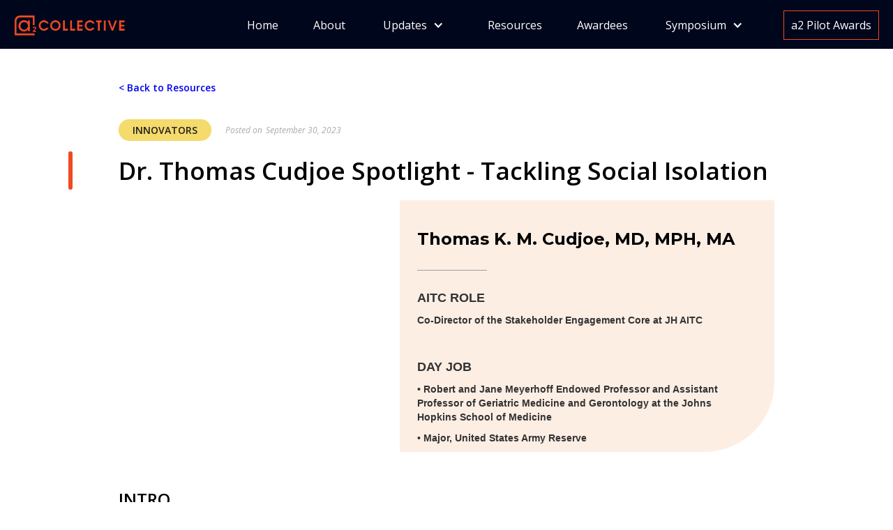

--- FILE ---
content_type: text/html
request_url: https://www.a2collective.ai/resources/dr-thomas-cudjoe-social-isolation
body_size: 9876
content:
<!DOCTYPE html><!-- Last Published: Tue Jan 20 2026 22:10:35 GMT+0000 (Coordinated Universal Time) -->
<html data-wf-domain="www.a2collective.ai" data-wf-page="651cf908099dae4b9fc97711" data-wf-site="6180228fb0ed91bc72542ffe" lang="en" data-wf-collection="651cf908099dae4b9fc97791" data-wf-item-slug="dr-thomas-cudjoe-social-isolation">
  <head>
    <meta charset="utf-8" />
    <title>Dr. Thomas Cudjoe Spotlight - Tackling Social Isolation | a2Collective.ai Resources</title>
    <meta content="Meet Thomas K.M. Cudjoe, Co-Director of the JH AITC Stakeholder Engagement Core. By day, he holds the Robert and Jane Meyerhoff Endowed Professorship and serves as an Assistant Professor of Geriatric Medicine and Gerontology at the Johns Hopkins..." name="description" />
    <meta content="Dr. Thomas Cudjoe Spotlight - Tackling Social Isolation | a2Collective.ai Resources" property="og:title" />
    <meta content="Meet Thomas K.M. Cudjoe, Co-Director of the JH AITC Stakeholder Engagement Core. By day, he holds the Robert and Jane Meyerhoff Endowed Professorship and serves as an Assistant Professor of Geriatric Medicine and Gerontology at the Johns Hopkins..." property="og:description" />
    <meta content="https://cdn.prod.website-files.com/6180228fb0ed916755543003/6501642270c508fc16052ac0_Thomas-Cudjoe.avif" property="og:image" />
    <meta content="Dr. Thomas Cudjoe Spotlight - Tackling Social Isolation | a2Collective.ai Resources" property="twitter:title" />
    <meta content="Meet Thomas K.M. Cudjoe, Co-Director of the JH AITC Stakeholder Engagement Core. By day, he holds the Robert and Jane Meyerhoff Endowed Professorship and serves as an Assistant Professor of Geriatric Medicine and Gerontology at the Johns Hopkins..." property="twitter:description" />
    <meta content="https://cdn.prod.website-files.com/6180228fb0ed916755543003/6501642270c508fc16052ac0_Thomas-Cudjoe.avif" property="twitter:image" />
    <meta property="og:type" content="website" />
    <meta content="summary_large_image" name="twitter:card" />
    <meta content="width=device-width, initial-scale=1" name="viewport" />
    <link href="https://cdn.prod.website-files.com/6180228fb0ed91bc72542ffe/css/a2collective.shared.4cfee6924.min.css" rel="stylesheet" type="text/css" integrity="sha384-TP7mkkGxdHUvbehFY4Wo7i8y9LM4iTAty+2RD93FQ1xmZMllLfo2csv9BV/Tn3k1" crossorigin="anonymous" />
    <link href="https://fonts.googleapis.com" rel="preconnect" />
    <link href="https://fonts.gstatic.com" rel="preconnect" crossorigin="anonymous" />
    <script src="https://ajax.googleapis.com/ajax/libs/webfont/1.6.26/webfont.js" type="text/javascript"></script>
    <script type="text/javascript">
      WebFont.load({
        google: {
          families: ["Montserrat:100,100italic,200,200italic,300,300italic,400,400italic,500,500italic,600,600italic,700,700italic,800,800italic,900,900italic", "Open Sans:300,300italic,400,400italic,600,600italic,700,700italic,800,800italic"]
        }
      });
    </script>
    <script type="text/javascript">
      ! function(o, c) {
        var n = c.documentElement,
          t = " w-mod-";
        n.className += t + "js", ("ontouchstart" in o || o.DocumentTouch && c instanceof DocumentTouch) && (n.className += t + "touch")
      }(window, document);
    </script>
    <link href="https://cdn.prod.website-files.com/6180228fb0ed91bc72542ffe/61c17a3ec805086e748eea23_fave-icon-AI-Aging-A2-Collab-32x32.gif" rel="shortcut icon" type="image/x-icon" />
    <link href="https://cdn.prod.website-files.com/6180228fb0ed91bc72542ffe/61c179b6bc8a9da2c4cd6fab_fave-icon-AI-Aging-A2-Collab-256x256.gif" rel="apple-touch-icon" />
    <link href="rss.xml" rel="alternate" title="RSS Feed" type="application/rss+xml" />
    <script async="" src="https://www.googletagmanager.com/gtag/js?id=UA-212719849-1"></script>
    <script type="text/javascript">
      window.dataLayer = window.dataLayer || [];

      function gtag() {
        dataLayer.push(arguments);
      }
      gtag('js', new Date());
      gtag('config', 'UA-212719849-1', {
        'anonymize_ip': false
      });
    </script>
    <script type="text/javascript">
      adroll_adv_id = "2NPDIQEFNZCBXE6SSEJNJO";
      adroll_pix_id = "GBZCYIIXHZHFVF4EUAHNGQ";
      adroll_version = "2.0";
      (function(w, d, e, o, a) {
        w.__adroll_loaded = true;
        w.adroll = w.adroll || [];
        w.adroll.f = ['setProperties', 'identify', 'track'];
        var roundtripUrl = "https://s.adroll.com/j/" + adroll_adv_id + "/roundtrip.js";
        for (a = 0; a < w.adroll.f.length; a++) {
          w.adroll[w.adroll.f[a]] = w.adroll[w.adroll.f[a]] || (function(n) {
            return function() {
              w.adroll.push([n, arguments])
            }
          })(w.adroll.f[a])
        }
        e = d.createElement('script');
        o = d.getElementsByTagName('script')[0];
        e.async = 1;
        e.src = roundtripUrl;
        o.parentNode.insertBefore(e, o);
      })(window, document);
      adroll.track("pageView");
    </script>

    <style>
      @media screen and (max-width: 767px) {
        .pw-menu {
          overflow-x: scroll;
        }
      }
    </style>
    <!-- Global site tag (gtag.js) - Google Analytics -->
    <script async src="https://www.googletagmanager.com/gtag/js?id=G-0KBH398XFF"></script>
    <script>
      window.dataLayer = window.dataLayer || [];

      function gtag() {
        window.dataLayer.push(arguments);
      }
      gtag('js', new Date());

      gtag('config', 'G-0KBH398XFF');
    </script>
    <script async src="https://app.humblytics.com/hmbl.min.js"></script>

    <!-- Finsweet Attributes -->
    <script async type="module" src="https://cdn.jsdelivr.net/npm/@finsweet/attributes@2/attributes.js" fs-list fs-list-duration="500"></script>
  </head>
  <body>
    <div id="blog-posts-join-us-at-the-2026-a2-national-symposium" data-animation="default" data-collapse="medium" data-duration="400" data-easing="ease" data-easing2="ease" role="banner" class="navbar-4 w-nav">
      <div class="top-navi-container w-container"><a href="/" class="brand w-nav-brand"><img src="https://cdn.prod.website-files.com/6180228fb0ed91bc72542ffe/630fdeb5efebfe6946c0aea3_a2-collective-logo-orange-final.png" loading="lazy" width="160" sizes="(max-width: 479px) 90vw, 160px" alt="" srcset="https://cdn.prod.website-files.com/6180228fb0ed91bc72542ffe/630fdeb5efebfe6946c0aea3_a2-collective-logo-orange-final-p-500.png 500w, https://cdn.prod.website-files.com/6180228fb0ed91bc72542ffe/630fdeb5efebfe6946c0aea3_a2-collective-logo-orange-final-p-800.png 800w, https://cdn.prod.website-files.com/6180228fb0ed91bc72542ffe/630fdeb5efebfe6946c0aea3_a2-collective-logo-orange-final.png 1170w" class="image-46" /></a>
        <nav role="navigation" class="nav-menu-3 w-nav-menu">
          <div class="div-block-130"><a href="/" class="navitext">Home</a><a href="/about" class="navitext">About</a>
            <div data-hover="false" data-delay="0" class="dropdown-2 w-dropdown">
              <div class="navitext arrow w-dropdown-toggle">
                <div class="text-block-72">Updates</div>
                <div class="icon-4 w-icon-dropdown-toggle"></div>
              </div>
              <nav class="dropdown-list-4 w-dropdown-list"><a href="/all-updates" class="dropdown w-dropdown-link">All</a><a href="https://www.a2collective.ai/category/the-collective-blog" class="dropdown w-dropdown-link">Blog</a><a href="https://www.a2collective.ai/category/events" class="dropdown w-dropdown-link">Events</a><a href="https://www.a2collective.ai/category/news" class="dropdown w-dropdown-link">News</a><a href="https://www.a2collective.ai/category/competition" class="dropdown w-dropdown-link">Competition</a><a href="https://www.a2collective.ai/category/interviews" class="dropdown w-dropdown-link">Interviews</a></nav>
            </div><a href="/resources" class="navitext">Resources</a><a href="/awardees" class="navitext">Awardees</a>
            <div data-hover="false" data-delay="0" class="dropdown-2 w-dropdown">
              <div class="navitext arrow w-dropdown-toggle">
                <div class="text-block-72">Symposium</div>
                <div class="icon-4 w-icon-dropdown-toggle"></div>
              </div>
              <nav class="dropdown-list-4 w-dropdown-list">
                <div class="w-dyn-list">
                  <div role="list" class="w-dyn-items">
                    <div role="listitem" class="w-dyn-item"><a href="/symposium/2026" class="dropdown w-dropdown-link">2026 Symposium</a>
                      <link rel="prefetch" href="/symposium/2026" />
                    </div>
                  </div>
                </div><a href="https://www.a2symposium.ai/2025-home/" target="_blank" class="dropdown w-dropdown-link">2025 Symposium</a>
                <link rel="prefetch" href="https://www.a2symposium.ai/2025-home/" /><a href="https://event.roseliassociates.com/a2symposium2024/" target="_blank" class="dropdown w-dropdown-link">2024 Symposium</a>
                <link rel="prefetch" href="https://event.roseliassociates.com/a2symposium2024/" /><a href="https://event.roseliassociates.com/a2symposium2023/" target="_blank" class="dropdown w-dropdown-link">2023 Symposium</a>
                <link rel="prefetch" href="https://event.roseliassociates.com/a2symposium2023/" />
              </nav>
            </div><a href="/pilotawards" class="navitext-stroke"><strong class="bold-text-39">a2 Pilot Awards</strong></a>
          </div>
        </nav>
        <div class="menu-button-2 w-nav-button">
          <div class="icon-3 w-icon-nav-menu"></div>
        </div>
      </div>
    </div>
    <section class="section blog-post blog-page">
      <div class="w-layout-blockcontainer wide-container resources-page w-container">
        <div class="back-to-learn"><a href="/resources" class="link-16">&lt; Back to Resources</a></div>
        <div class="back-to-learn catagoery">
          <div style="background-color:#f5da6c" class="category-block-resor main-thumb-cat">
            <div class="resources-catagory-text">Innovators</div>
          </div>
          <div class="div-block-89">
            <div class="publish-date">Posted on</div>
            <div class="publish-date">September 30, 2023</div>
          </div>
        </div>
        <div class="heading-wrapper">
          <div class="border white realted-bar mobile-home-border"></div>
          <h2 class="heading-15">Dr. Thomas Cudjoe Spotlight - Tackling Social Isolation</h2>
        </div>
        <div class="interviewee-photo-text">
          <div class="_01-main-image"><img alt="" loading="lazy" src="" class="image-76 w-dyn-bind-empty" /></div>
          <div class="_02-main-photo-and-text">
            <div id="w-node-_870dbc81-ef98-c0fc-2c95-17f1040a6396-9fc97711" class="rich-text-block-3 w-richtext">
              <h3>‍<strong>‍</strong></h3>
              <h3><strong>Thomas K. M. Cudjoe, MD, MPH, MA</strong></h3>
              <figure style="max-width:100px" class="w-richtext-align-floatleft w-richtext-figure-type-image">
                <div><img src="https://cdn.prod.website-files.com/6180228fb0ed916755543003/65016000dabf1eae4b3bba21_thin-gray-line.gif" loading="lazy" alt="" /></div>
              </figure>
              <p>‍</p>
              <p>‍</p>
              <h4><strong>AITC ROLE</strong></h4>
              <h5>Co-Director of the Stakeholder Engagement Core at JH AITC</h5>
              <p>‍</p>
              <h4><strong>DAY JOB</strong></h4>
              <h5>• Robert and Jane Meyerhoff Endowed Professor and Assistant Professor of Geriatric Medicine and Gerontology at the Johns Hopkins School of Medicine</h5>
              <h5>• Major, United States Army Reserve</h5>
            </div><img alt="" loading="lazy" id="w-node-e25c44ba-88bf-2b5b-6a9b-ab27bf11782f-9fc97711" src="https://cdn.prod.website-files.com/6180228fb0ed916755543003/6501642270c508fc16052ac0_Thomas-Cudjoe.avif" class="image-73" />
          </div>
          <div class="_03-resor-video">
            <div class="resource-video w-dyn-bind-empty w-video w-embed"></div>
          </div>
        </div>
        <div class="w-condition-invisible">
          <div class="w-dyn-list">
            <div role="list" class="w-dyn-items">
              <div role="listitem" class="w-dyn-item">
                <div class="div-block-129"><a href="https://www.pennaitech.org" target="_blank" class="link-17">JH AITC</a></div>
              </div>
            </div>
          </div>
        </div>
        <div class="resor-post-rich-text w-richtext">
          <h3>INTRO</h3>
          <p>Meet Thomas K. M. Cudjoe, Co-Director of the JH AITC Stakeholder Engagement Core. By day, he holds the Robert and Jane Meyerhoff Endowed Professorship and serves as an Assistant Professor of Geriatric Medicine and Gerontology at the Johns Hopkins School of Medicine. He&#x27;s also a Major in the United States Army Reserve. Dr. Cudjoe’s research is dedicated to understanding and mitigating social isolation among older adults by using community-based strategies and human-centered design. He serves on the Scientific Advisory Council for the Foundation for Social Connection and is the 2021 Caryl &amp; George Bernstein CIM/HAP Scholar. His work has been featured in prominent media outlets such as the <em>New York Times</em> and NPR. Join us as we delve into the pressing issue of social isolation in older adults, the role of AI in addressing unmet needs, and the importance of empathy in technology development.</p>
          <p>‍</p>
          <h3><strong>#1 - Can you share with us a little about your work or research?</strong></h3>
          <p>‍</p>
          <p>My research focuses on understanding and addressing social isolation among older adults, leveraging community-based strategies, mixed-methods, and human-centered design. I&#x27;ve led studies that illuminate the prevalence of social isolation in this age group and its impact on health. In addition to my academic responsibilities, I serve on the Scientific Advisory Council for the Foundation for Social Connection. My work has garnered attention from prominent media outlets, including the <em>New York Times</em>, <em>Wall Street Journa</em>l, NPR, and Good Morning America. Through my multi-faceted approach, I aim to contribute meaningful solutions to the pressing issue of social isolation.</p>
          <p>‍</p>
          <p>‍</p>
          <h3><strong>#2 - What initially drew you to this intersection of AI, agetech, aging, and dementia? Is there a personal story or motivation behind your commitment to this field?</strong></h3>
          <p>‍</p>
          <p>One of the key elements that was critical in drawing me to this endeavor was the opportunity to facilitate and work to ensure that the perspectives of older adults that are often not engaged in research or technology development could be heard and incorporated.</p>
          <p>‍</p>
          <p>‍</p>
          <h3><strong>#3 - In your view, where is the biggest gap in the current landscape of aging and dementia research and care, and how can AI and emerging technologies help bridge this?</strong></h3>
          <p>‍</p>
          <p>Misalignment between unmet needs or preferences of older adults and entities developing technologies.</p>
          <p>‍</p>
          <p>‍</p>
          <h3><strong>#4 - Any words of wisdom for budding startups or researchers eager to dive into the AI and agetech space?</strong></h3>
          <p>‍</p>
          <p>Empathy with potential end-users and constant iterations.</p>
          <p>‍</p>
          <p>‍</p>
          <h3><strong>#5 - Outside of the lab or office, what’s a hobby or activity you&#x27;re passionate about?</strong></h3>
          <p>‍</p>
          <p>I really enjoy ceramics, specifically throwing mugs and bowls.</p>
          <p>‍</p>
          <p>‍</p>
        </div><a href="#" class="download-pdf w-inline-block w-condition-invisible"><img src="https://cdn.prod.website-files.com/6180228fb0ed91bc72542ffe/651dd58e13b882d4e388bddd_pdf.png" loading="lazy" width="100" alt="" class="image-77" />
          <div class="text-block-70">Download PDF</div>
        </a>
        <div class="related-tag">
          <div class="text-block-61">Related Tags:</div>
          <div class="collection-list-for-tags w-dyn-list">
            <div role="list" class="tags-for-resor w-dyn-items">
              <div role="listitem" class="w-dyn-item"><a href="/resources-tags/social-emotional" class="link-block-7 w-inline-block">
                  <div class="text-block-60">Social Emotional</div>
                </a></div>
            </div>
          </div>
        </div>
        <div class="div-block-126">
          <div class="resource-bottom-text">The &quot;AITC Innovator Spotlight&quot; series provides concise profiles of key leaders from our three research collaboratories. Through a set of five questions, the series offers insights into their research, sheds light on current industry trends, and delves into their personal journeys.</div>
        </div>
      </div>
      <div class="stroke"></div>
    </section>
    <section class="section-15">
      <div class="w-layout-blockcontainer wide-container blog w-container">
        <div class="heading-wrapper">
          <h2 class="heading-2 related-posts">Related Posts</h2>
          <div class="border white realted-bar mobile-home-border"></div>
        </div>
        <div class="collection-list-wrapper-7 w-dyn-list">
          <div role="list" class="collection-list-4 related-lists w-dyn-items">
            <div role="listitem" class="collection-item-6 related-container w-dyn-item">
              <div class="main-thubnail-div related">
                <div style="background-color:#9faff9" class="category-block main-thumb-cat">
                  <div class="resor-catagory-text">Webinars</div>
                </div><a href="#" class="blog-thumb-photo-link w-inline-block">
                  <div class="blog-thumb-photo related-thumb-phv"><img alt="" loading="lazy" src="https://cdn.prod.website-files.com/6180228fb0ed916755543003/651de004c9f40985e55dd5c1_johns-hopkins-ai-technology-Najim-dehak-phd.avif" class="thumb-image" /></div>
                </a>
                <div class="blog-thumb-video related-thumb-phv w-condition-invisible">
                  <div style="padding-top:56.20608899297424%" class="video-3 w-video w-embed"><iframe class="embedly-embed" src="//cdn.embedly.com/widgets/media.html?src=https%3A%2F%2Fwww.youtube.com%2Fembed%2Fv1XeYjKtwJg%3Ffeature%3Doembed&display_name=YouTube&url=https%3A%2F%2Fwww.youtube.com%2Fwatch%3Fv%3Dv1XeYjKtwJg&image=https%3A%2F%2Fi.ytimg.com%2Fvi%2Fv1XeYjKtwJg%2Fhqdefault.jpg&key=96f1f04c5f4143bcb0f2e68c87d65feb&type=text%2Fhtml&schema=youtube" width="854" height="480" scrolling="no" title="YouTube embed" frameborder="0" allow="autoplay; fullscreen; encrypted-media; picture-in-picture;" allowfullscreen="true"></iframe></div>
                </div><a href="/resources/dr-najim-dehak-webinar-biosignal-based-digital-biomarkers-for-aging" class="resor-thumb-text resor-related-thumb-text w-inline-block">
                  <div class="blog-thumb-header-body related-text">
                    <h3 class="blog-thumb-header related-header">Dr. Najim Dehak Webinar – Biosignal-Based Digital Biomarkers for Aging</h3>
                    <p class="blog-summery-text related-body">Dr. Najim Dehak, an associate professor of electrical and computer engineering at Johns Hopkins University and a leading expert in machine learning and speech processing, recently led a webinar on biosignal-based digital biomarkers for aging. The discussion highlighted the role of speech in understanding...</p>
                  </div>
                  <div class="read-more-date">
                    <div class="publish-date related-date">9/1/2023</div>
                    <div class="read-more">Read more</div>
                  </div>
                </a>
              </div>
            </div>
            <div role="listitem" class="collection-item-6 related-container w-dyn-item">
              <div class="main-thubnail-div related">
                <div style="background-color:#9faff9" class="category-block main-thumb-cat">
                  <div class="resor-catagory-text">Webinars</div>
                </div><a href="#" class="blog-thumb-photo-link w-inline-block">
                  <div class="blog-thumb-photo related-thumb-phv"><img alt="" loading="lazy" src="https://cdn.prod.website-files.com/6180228fb0ed916755543003/651de924f8a0437e2d434b28_johns-hopkins-ai-technology-Phillip-Phan-Networking-phd.avif" class="thumb-image" /></div>
                </a>
                <div class="blog-thumb-video related-thumb-phv w-condition-invisible">
                  <div style="padding-top:56.20608899297424%" class="video-3 w-video w-embed"><iframe class="embedly-embed" src="//cdn.embedly.com/widgets/media.html?src=https%3A%2F%2Fwww.youtube.com%2Fembed%2F1OKIMgAsAp8%3Ffeature%3Doembed&display_name=YouTube&url=https%3A%2F%2Fwww.youtube.com%2Fwatch%3Fv%3D1OKIMgAsAp8&image=https%3A%2F%2Fi.ytimg.com%2Fvi%2F1OKIMgAsAp8%2Fhqdefault.jpg&key=96f1f04c5f4143bcb0f2e68c87d65feb&type=text%2Fhtml&schema=youtube" width="854" height="480" scrolling="no" title="YouTube embed" frameborder="0" allow="autoplay; fullscreen; encrypted-media; picture-in-picture;" allowfullscreen="true"></iframe></div>
                </div><a href="/resources/dr-phillip-phan-webinar-networking-and-mentoring-core-overview" class="resor-thumb-text resor-related-thumb-text w-inline-block">
                  <div class="blog-thumb-header-body related-text">
                    <h3 class="blog-thumb-header related-header">Dr. Phillip Phan Webinar – Networking and Mentoring Core Overview</h3>
                    <p class="blog-summery-text related-body">Dr. Phillip H. Phan, professor at the Johns Hopkins Carey Business School and director of the Networking and Mentoring Core for the Johns Hopkins Artificial Intelligence &amp; Technology Collaboratory for Aging Research, discussed the core&#x27;s work and objectives in a recent webinar. Focused primarily on expanding the...</p>
                  </div>
                  <div class="read-more-date">
                    <div class="publish-date related-date">9/1/2023</div>
                    <div class="read-more">Read more</div>
                  </div>
                </a>
              </div>
            </div>
            <div role="listitem" class="collection-item-6 related-container w-dyn-item">
              <div class="main-thubnail-div related">
                <div style="background-color:#f5da6c" class="category-block main-thumb-cat">
                  <div class="resor-catagory-text">Innovators</div>
                </div><a href="#" class="blog-thumb-photo-link w-inline-block">
                  <div class="blog-thumb-photo related-thumb-phv"><img alt="" loading="lazy" src="https://cdn.prod.website-files.com/6180228fb0ed916755543003/650157df1c66adada4f9c9aa_Ryan-Urbanowicz.avif" sizes="(max-width: 479px) 100vw, (max-width: 767px) 93vw, (max-width: 991px) 28vw, (max-width: 1279px) 27vw, (max-width: 1439px) 28vw, (max-width: 1919px) 401.3371887207031px, 360.0103454589844px" srcset="https://cdn.prod.website-files.com/6180228fb0ed916755543003/650157df1c66adada4f9c9aa_Ryan-Urbanowicz-p-500.avif 500w, https://cdn.prod.website-files.com/6180228fb0ed916755543003/650157df1c66adada4f9c9aa_Ryan-Urbanowicz.avif 766w" class="thumb-image" /></div>
                </a>
                <div class="blog-thumb-video related-thumb-phv w-condition-invisible">
                  <div class="video-3 w-dyn-bind-empty w-video w-embed"></div>
                </div><a href="/resources/dr-ryan-urbanowicz" class="resor-thumb-text resor-related-thumb-text w-inline-block">
                  <div class="blog-thumb-header-body related-text">
                    <h3 class="blog-thumb-header related-header">Dr. Ryan Urbanowicz Spotlight - Bridging AI and Biomedical Challenges</h3>
                    <p class="blog-summery-text related-body">Meet Dr. Ryan Urbanowicz, Co-Lead of the Technology Identification and Training Core at PennAITech. In his day job, he serves as an Assistant Professor of Computational Biology at Cedars Sinai Medical Center and holds an adjunct position...</p>
                  </div>
                  <div class="read-more-date">
                    <div class="publish-date related-date">9/23/2023</div>
                    <div class="read-more">Read more</div>
                  </div>
                </a>
              </div>
            </div>
          </div>
        </div>
      </div>
      <div class="footer-top"></div>
    </section>
    <footer id="footer" class="footer">
      <div class="large-screen">
        <div class="wide-container for-footer">
          <div class="div-block-11"><a href="/" class="link-block-3 w-inline-block"><img src="https://cdn.prod.website-files.com/6180228fb0ed91bc72542ffe/630fde4ba573ab596eba881d_a2-collective-logo-final.png" loading="lazy" width="220" sizes="(max-width: 479px) 100vw, 219.9911346435547px, 220px" alt="" srcset="https://cdn.prod.website-files.com/6180228fb0ed91bc72542ffe/630fde4ba573ab596eba881d_a2-collective-logo-final-p-500.png 500w, https://cdn.prod.website-files.com/6180228fb0ed91bc72542ffe/630fde4ba573ab596eba881d_a2-collective-logo-final-p-800.png 800w, https://cdn.prod.website-files.com/6180228fb0ed91bc72542ffe/630fde4ba573ab596eba881d_a2-collective-logo-final.png 1170w" class="image-15 footerlogo" /></a>
            <p class="paragraph-3">The a2 Collective is funded by the National Institute on Aging, part of the National Institutes of Health. The a2 Collective Coordinating Center is funded through an NIA grant (U24AG073094) to <a href="https://www.roseliassociates.com" target="_blank" class="link-text-fotter">Rose Li and Associates, Inc.</a></p>
            <div class="form-block-4 w-form">
              <form id="wf-form-Footer-Email-Signup" name="wf-form-Footer-Email-Signup" data-name="Footer Email Signup" method="post" class="form-3" data-wf-page-id="651cf908099dae4b9fc97711" data-wf-element-id="e90c49a9-b2cf-ee9f-9106-3558b90abfcc">
                <div class="w-row">
                  <div class="column-4 w-col w-col-2">
                    <div class="div-block-50">
                      <div class="text-block-71"><strong>Subscribe for updates</strong></div>
                    </div>
                  </div>
                  <div class="column-5 w-col w-col-2"><input class="text-field-2 w-input" maxlength="256" name="First-Name" data-name="First Name" placeholder="First name" type="text" id="First-Name-5" required="" /></div>
                  <div class="column-6 w-col w-col-2"><input class="text-field-2 last-name w-input" maxlength="256" name="Last-Name" data-name="Last Name" placeholder="Last name" type="text" id="Last-Name-2" required="" /></div>
                  <div class="column-7 w-col w-col-4"><input class="text-field-2 w-input" maxlength="256" name="Email-Address" data-name="Email Address" placeholder="Email address" type="email" id="Email-Address" required="" /></div>
                  <div class="column-8 w-col w-col-2"><input type="submit" data-wait="Please wait..." class="submit-button-2 w-button" value="SUBSCRIBE" /></div>
                </div>
              </form>
              <div class="success-message-5 w-form-done">
                <div>Thank you! Your submission has been received!</div>
              </div>
              <div class="w-form-fail">
                <div class="text-block-19">Oops! Something went wrong while submitting. Please try again.</div>
              </div>
            </div>
            <div class="div-block-49 botton"></div>
          </div>
          <div class="footer-links-container">
            <div class="footer-column hide">
              <p class="paragraph footer-bold">ABOUT</p><a href="/" class="footer-link">Home</a><a href="#" class="footer-link">a2 Collective</a><a href="#" class="footer-link">Aging Opportunity</a><a href="#" class="footer-link">Partners</a><a href="#" class="footer-link">Contact Us</a><a href="/pilotawards-faq" target="_blank" class="footer-link hide">FAQ</a>
            </div>
            <div class="footer-column hide">
              <p class="paragraph footer-bold">ABOUT</p><a href="/" class="footer-link">Home</a><a href="#" class="footer-link">a2 Collective</a><a href="#" class="footer-link">Aging Opportunity</a><a href="#" class="footer-link">Partners</a><a href="#" class="footer-link">Contact Us</a><a href="/pilotawards-faq" target="_blank" class="footer-link hide">FAQ</a>
            </div>
            <div class="footer-column hide">
              <p class="paragraph footer-bold">ABOUT</p><a href="/" class="footer-link">Home</a><a href="#" class="footer-link">a2 Collective</a><a href="#" class="footer-link">Aging Opportunity</a><a href="#" class="footer-link">Partners</a><a href="#" class="footer-link">Contact Us</a><a href="/pilotawards-faq" target="_blank" class="footer-link hide">FAQ</a>
            </div>
            <div class="footer-column">
              <p class="paragraph footer-bold"><strong>ABOUT</strong></p><a href="/about" class="footer-link">Leadership</a><a href="mailto:support@a2collective.ai?subject=a2%20Collective%20Web%20Inquiry" class="footer-link">Contact</a><a href="https://a2collective.ai/presskit" target="_blank" class="footer-link">Press Kit</a><a href="/" class="footer-link hide">Media Inquiry</a><a href="/" class="footer-link hide">Other</a>
            </div>
            <div class="footer-column">
              <p class="paragraph footer-bold"><strong>UPDATES</strong></p><a href="/all-updates" class="footer-link">All</a><a href="https://www.a2collective.ai/category/the-collective-blog" class="footer-link">Blog</a><a href="https://www.a2collective.ai/category/events" target="_blank" class="footer-link">Events</a><a href="https://www.a2collective.ai/category/news" class="footer-link">News</a><a href="https://www.a2collective.ai/category/competition" class="footer-link">Competition</a><a href="https://www.a2collective.ai/category/interviews" class="footer-link">Interviews</a>
            </div>
            <div class="footer-column">
              <p class="paragraph footer-bold"><strong>RESOURCES</strong></p><a href="https://a2collective.ai/symposium" class="footer-link">Symposium</a><a href="/resources" class="footer-link">Pilot Resources</a><a href="/resources" class="footer-link">Innovators</a><a href="/resources" class="footer-link">Webinars</a><a href="/resources" class="footer-link">Papers</a>
            </div>
            <div class="footer-column">
              <p class="paragraph footer-bold"><strong>AWARDEES</strong></p><a href="/awardees" class="footer-link">All Awardees</a><a href="/" class="footer-link hide">Media Inquiry</a><a href="/" class="footer-link hide">Other</a>
            </div>
            <div class="footer-column">
              <p class="paragraph footer-bold"><strong>SYMPOSIUM</strong></p><a href="https://a2collective.ai/symposium" class="footer-link">About</a><a href="https://www.a2symposium.ai/registration/" target="_blank" class="footer-link">Register</a><a href="/" class="footer-link hide">Media Inquiry</a><a href="/" class="footer-link hide">Other</a>
            </div>
            <div class="footer-column">
              <p class="paragraph footer-bold">a2 PILOT AWARDS</p><a href="https://www.a2collective.ai/pilotawards#Apply" class="footer-link">Apply</a><a href="https://www.a2collective.ai/pilotawards#Eligibility" class="footer-link">Eligibility</a><a href="https://www.a2collective.ai/pilotawards#Criteria" class="footer-link">Criteria</a><a href="https://www.a2collective.ai/pilotawards#Key-Dates" class="footer-link">Key Dates</a><a href="/pilotawards-faq" class="footer-link">FAQ</a><a href="/" class="footer-link hide">Media Inquiry</a><a href="/" class="footer-link hide">Other</a>
            </div>
            <div id="w-node-cdbc1119-3766-ff1f-423f-4c855e551bf1-5e551bc9" class="footer-column">
              <div class="wrapper horizontal"><a href="https://www.youtube.com/@a2collective/videos" target="_blank" class="social-link-block w-inline-block"><img src="https://cdn.prod.website-files.com/6180228fb0ed91bc72542ffe/6398c9fceef8e8e41c8c58c3_youtube.png" loading="lazy" alt="" class="social-icon image-2" /></a><a href="https://www.facebook.com/A2-Collective-108092465069430" target="_blank" class="social-link-block hide w-inline-block"><img src="https://cdn.prod.website-files.com/6180228fb0ed91bc72542ffe/6180228fb0ed914942543046_facebook-square.svg" loading="lazy" alt="Facebook icon" class="social-icon image-2" /></a><a href="https://www.instagram.com/" target="_blank" class="social-link-block hide w-inline-block"><img src="https://cdn.prod.website-files.com/6180228fb0ed91bc72542ffe/6180228fb0ed91713c543049_instagram.svg" loading="lazy" alt="Instagram icon" class="social-icon image-2" /></a><a href="https://twitter.com/a2_collective" target="_blank" class="social-link-block w-inline-block"><img src="https://cdn.prod.website-files.com/6180228fb0ed91bc72542ffe/6180228fb0ed91404c543045_twitter-square.svg" loading="lazy" width="0" height="0" alt="Twitter icon" class="social-icon image-2" /></a><a href="https://www.linkedin.com/company/a2collective" target="_blank" class="social-link-block w-inline-block"><img src="https://cdn.prod.website-files.com/6180228fb0ed91bc72542ffe/6180228fb0ed911b6c54304a_linkedin.svg" loading="lazy" alt="Linkedin icon" class="social-icon image-2" /></a><a href="https://www.f6s.com/a2pilotawards.ai/about" target="_blank" class="social-link-block w-inline-block"><img src="https://cdn.prod.website-files.com/6180228fb0ed91bc72542ffe/6398c942087df7c7d843f182_fgs.png" loading="lazy" alt="" class="social-icon image-2" /></a></div>
            </div>
          </div>
          <div class="copyright">© Copyright - Rose Li and Associates, Inc.</div>
          <div class="credits-container">
            <p class="paragraph narrow footer-credit-row"><span class="text-span-3 hide">Made by</span> <a href="https://portfolio-533c2b.webflow.io/" target="_blank" class="footer-credits-link hide">Tim Poličar</a></p>
          </div>
        </div>
      </div>
    </footer>
    <script src="https://d3e54v103j8qbb.cloudfront.net/js/jquery-3.5.1.min.dc5e7f18c8.js?site=6180228fb0ed91bc72542ffe" type="text/javascript" integrity="sha256-9/aliU8dGd2tb6OSsuzixeV4y/faTqgFtohetphbbj0=" crossorigin="anonymous"></script>
    <script src="https://cdn.prod.website-files.com/6180228fb0ed91bc72542ffe/js/a2collective.schunk.36b8fb49256177c8.js" type="text/javascript" integrity="sha384-4abIlA5/v7XaW1HMXKBgnUuhnjBYJ/Z9C1OSg4OhmVw9O3QeHJ/qJqFBERCDPv7G" crossorigin="anonymous"></script>
    <script src="https://cdn.prod.website-files.com/6180228fb0ed91bc72542ffe/js/a2collective.schunk.1af6f69c81a06c7c.js" type="text/javascript" integrity="sha384-MSSrZf/xzLHNkA4fyaBktwgImG/OeI4MHnQJWc6T8SmLDGL1H53YWO9ZIkwrwZQa" crossorigin="anonymous"></script>
    <script src="https://cdn.prod.website-files.com/6180228fb0ed91bc72542ffe/js/a2collective.16e03cd0.3cc218b4513e7768.js" type="text/javascript" integrity="sha384-LAHzq+BYRpAp/9I1DvxXnILuHNxTDDV6/pya0F8GaJUE2a+YepS0oLR8aQt7KD7N" crossorigin="anonymous"></script>
    <style>
      input,
      textarea {
        border-radius: 0;
        -webkit-appearance: none;
      }
    </style>
    <script type="text/javascript">
      _linkedin_partner_id = "4511905";
      window._linkedin_data_partner_ids = window._linkedin_data_partner_ids || [];
      window._linkedin_data_partner_ids.push(_linkedin_partner_id);
    </script>
    <script type="text/javascript">
      (function(l) {
        if (!l) {
          window.lintrk = function(a, b) {
            window.lintrk.q.push([a, b])
          };
          window.lintrk.q = []
        }
        var s = document.getElementsByTagName("script")[0];
        var b = document.createElement("script");
        b.type = "text/javascript";
        b.async = true;
        b.src = "https://snap.licdn.com/li.lms-analytics/insight.min.js";
        s.parentNode.insertBefore(b, s);
      })(window.lintrk);
    </script>
    <noscript>
      <img height="1" width="1" style="display:none;" alt="" src="https://px.ads.linkedin.com/collect/?pid=4511905&fmt=gif" />
    </noscript>
  </body>
</html>

--- FILE ---
content_type: text/css
request_url: https://cdn.prod.website-files.com/6180228fb0ed91bc72542ffe/css/a2collective.shared.4cfee6924.min.css
body_size: 48951
content:
html{-webkit-text-size-adjust:100%;-ms-text-size-adjust:100%;font-family:sans-serif}body{margin:0}article,aside,details,figcaption,figure,footer,header,hgroup,main,menu,nav,section,summary{display:block}audio,canvas,progress,video{vertical-align:baseline;display:inline-block}audio:not([controls]){height:0;display:none}[hidden],template{display:none}a{background-color:#0000}a:active,a:hover{outline:0}abbr[title]{border-bottom:1px dotted}b,strong{font-weight:700}dfn{font-style:italic}h1{margin:.67em 0;font-size:2em}mark{color:#000;background:#ff0}small{font-size:80%}sub,sup{vertical-align:baseline;font-size:75%;line-height:0;position:relative}sup{top:-.5em}sub{bottom:-.25em}img{border:0}svg:not(:root){overflow:hidden}hr{box-sizing:content-box;height:0}pre{overflow:auto}code,kbd,pre,samp{font-family:monospace;font-size:1em}button,input,optgroup,select,textarea{color:inherit;font:inherit;margin:0}button{overflow:visible}button,select{text-transform:none}button,html input[type=button],input[type=reset]{-webkit-appearance:button;cursor:pointer}button[disabled],html input[disabled]{cursor:default}button::-moz-focus-inner,input::-moz-focus-inner{border:0;padding:0}input{line-height:normal}input[type=checkbox],input[type=radio]{box-sizing:border-box;padding:0}input[type=number]::-webkit-inner-spin-button,input[type=number]::-webkit-outer-spin-button{height:auto}input[type=search]{-webkit-appearance:none}input[type=search]::-webkit-search-cancel-button,input[type=search]::-webkit-search-decoration{-webkit-appearance:none}legend{border:0;padding:0}textarea{overflow:auto}optgroup{font-weight:700}table{border-collapse:collapse;border-spacing:0}td,th{padding:0}@font-face{font-family:webflow-icons;src:url([data-uri])format("truetype");font-weight:400;font-style:normal}[class^=w-icon-],[class*=\ w-icon-]{speak:none;font-variant:normal;text-transform:none;-webkit-font-smoothing:antialiased;-moz-osx-font-smoothing:grayscale;font-style:normal;font-weight:400;line-height:1;font-family:webflow-icons!important}.w-icon-slider-right:before{content:""}.w-icon-slider-left:before{content:""}.w-icon-nav-menu:before{content:""}.w-icon-arrow-down:before,.w-icon-dropdown-toggle:before{content:""}.w-icon-file-upload-remove:before{content:""}.w-icon-file-upload-icon:before{content:""}*{box-sizing:border-box}html{height:100%}body{color:#333;background-color:#fff;min-height:100%;margin:0;font-family:Arial,sans-serif;font-size:14px;line-height:20px}img{vertical-align:middle;max-width:100%;display:inline-block}html.w-mod-touch *{background-attachment:scroll!important}.w-block{display:block}.w-inline-block{max-width:100%;display:inline-block}.w-clearfix:before,.w-clearfix:after{content:" ";grid-area:1/1/2/2;display:table}.w-clearfix:after{clear:both}.w-hidden{display:none}.w-button{color:#fff;line-height:inherit;cursor:pointer;background-color:#3898ec;border:0;border-radius:0;padding:9px 15px;text-decoration:none;display:inline-block}input.w-button{-webkit-appearance:button}html[data-w-dynpage] [data-w-cloak]{color:#0000!important}.w-code-block{margin:unset}pre.w-code-block code{all:inherit}.w-optimization{display:contents}.w-webflow-badge,.w-webflow-badge>img{box-sizing:unset;width:unset;height:unset;max-height:unset;max-width:unset;min-height:unset;min-width:unset;margin:unset;padding:unset;float:unset;clear:unset;border:unset;border-radius:unset;background:unset;background-image:unset;background-position:unset;background-size:unset;background-repeat:unset;background-origin:unset;background-clip:unset;background-attachment:unset;background-color:unset;box-shadow:unset;transform:unset;direction:unset;font-family:unset;font-weight:unset;color:unset;font-size:unset;line-height:unset;font-style:unset;font-variant:unset;text-align:unset;letter-spacing:unset;-webkit-text-decoration:unset;text-decoration:unset;text-indent:unset;text-transform:unset;list-style-type:unset;text-shadow:unset;vertical-align:unset;cursor:unset;white-space:unset;word-break:unset;word-spacing:unset;word-wrap:unset;transition:unset}.w-webflow-badge{white-space:nowrap;cursor:pointer;box-shadow:0 0 0 1px #0000001a,0 1px 3px #0000001a;visibility:visible!important;opacity:1!important;z-index:2147483647!important;color:#aaadb0!important;overflow:unset!important;background-color:#fff!important;border-radius:3px!important;width:auto!important;height:auto!important;margin:0!important;padding:6px!important;font-size:12px!important;line-height:14px!important;text-decoration:none!important;display:inline-block!important;position:fixed!important;inset:auto 12px 12px auto!important;transform:none!important}.w-webflow-badge>img{position:unset;visibility:unset!important;opacity:1!important;vertical-align:middle!important;display:inline-block!important}h1,h2,h3,h4,h5,h6{margin-bottom:10px;font-weight:700}h1{margin-top:20px;font-size:38px;line-height:44px}h2{margin-top:20px;font-size:32px;line-height:36px}h3{margin-top:20px;font-size:24px;line-height:30px}h4{margin-top:10px;font-size:18px;line-height:24px}h5{margin-top:10px;font-size:14px;line-height:20px}h6{margin-top:10px;font-size:12px;line-height:18px}p{margin-top:0;margin-bottom:10px}blockquote{border-left:5px solid #e2e2e2;margin:0 0 10px;padding:10px 20px;font-size:18px;line-height:22px}figure{margin:0 0 10px}figcaption{text-align:center;margin-top:5px}ul,ol{margin-top:0;margin-bottom:10px;padding-left:40px}.w-list-unstyled{padding-left:0;list-style:none}.w-embed:before,.w-embed:after{content:" ";grid-area:1/1/2/2;display:table}.w-embed:after{clear:both}.w-video{width:100%;padding:0;position:relative}.w-video iframe,.w-video object,.w-video embed{border:none;width:100%;height:100%;position:absolute;top:0;left:0}fieldset{border:0;margin:0;padding:0}button,[type=button],[type=reset]{cursor:pointer;-webkit-appearance:button;border:0}.w-form{margin:0 0 15px}.w-form-done{text-align:center;background-color:#ddd;padding:20px;display:none}.w-form-fail{background-color:#ffdede;margin-top:10px;padding:10px;display:none}label{margin-bottom:5px;font-weight:700;display:block}.w-input,.w-select{color:#333;vertical-align:middle;background-color:#fff;border:1px solid #ccc;width:100%;height:38px;margin-bottom:10px;padding:8px 12px;font-size:14px;line-height:1.42857;display:block}.w-input::placeholder,.w-select::placeholder{color:#999}.w-input:focus,.w-select:focus{border-color:#3898ec;outline:0}.w-input[disabled],.w-select[disabled],.w-input[readonly],.w-select[readonly],fieldset[disabled] .w-input,fieldset[disabled] .w-select{cursor:not-allowed}.w-input[disabled]:not(.w-input-disabled),.w-select[disabled]:not(.w-input-disabled),.w-input[readonly],.w-select[readonly],fieldset[disabled]:not(.w-input-disabled) .w-input,fieldset[disabled]:not(.w-input-disabled) .w-select{background-color:#eee}textarea.w-input,textarea.w-select{height:auto}.w-select{background-color:#f3f3f3}.w-select[multiple]{height:auto}.w-form-label{cursor:pointer;margin-bottom:0;font-weight:400;display:inline-block}.w-radio{margin-bottom:5px;padding-left:20px;display:block}.w-radio:before,.w-radio:after{content:" ";grid-area:1/1/2/2;display:table}.w-radio:after{clear:both}.w-radio-input{float:left;margin:3px 0 0 -20px;line-height:normal}.w-file-upload{margin-bottom:10px;display:block}.w-file-upload-input{opacity:0;z-index:-100;width:.1px;height:.1px;position:absolute;overflow:hidden}.w-file-upload-default,.w-file-upload-uploading,.w-file-upload-success{color:#333;display:inline-block}.w-file-upload-error{margin-top:10px;display:block}.w-file-upload-default.w-hidden,.w-file-upload-uploading.w-hidden,.w-file-upload-error.w-hidden,.w-file-upload-success.w-hidden{display:none}.w-file-upload-uploading-btn{cursor:pointer;background-color:#fafafa;border:1px solid #ccc;margin:0;padding:8px 12px;font-size:14px;font-weight:400;display:flex}.w-file-upload-file{background-color:#fafafa;border:1px solid #ccc;flex-grow:1;justify-content:space-between;margin:0;padding:8px 9px 8px 11px;display:flex}.w-file-upload-file-name{font-size:14px;font-weight:400;display:block}.w-file-remove-link{cursor:pointer;width:auto;height:auto;margin-top:3px;margin-left:10px;padding:3px;display:block}.w-icon-file-upload-remove{margin:auto;font-size:10px}.w-file-upload-error-msg{color:#ea384c;padding:2px 0;display:inline-block}.w-file-upload-info{padding:0 12px;line-height:38px;display:inline-block}.w-file-upload-label{cursor:pointer;background-color:#fafafa;border:1px solid #ccc;margin:0;padding:8px 12px;font-size:14px;font-weight:400;display:inline-block}.w-icon-file-upload-icon,.w-icon-file-upload-uploading{width:20px;margin-right:8px;display:inline-block}.w-icon-file-upload-uploading{height:20px}.w-container{max-width:940px;margin-left:auto;margin-right:auto}.w-container:before,.w-container:after{content:" ";grid-area:1/1/2/2;display:table}.w-container:after{clear:both}.w-container .w-row{margin-left:-10px;margin-right:-10px}.w-row:before,.w-row:after{content:" ";grid-area:1/1/2/2;display:table}.w-row:after{clear:both}.w-row .w-row{margin-left:0;margin-right:0}.w-col{float:left;width:100%;min-height:1px;padding-left:10px;padding-right:10px;position:relative}.w-col .w-col{padding-left:0;padding-right:0}.w-col-1{width:8.33333%}.w-col-2{width:16.6667%}.w-col-3{width:25%}.w-col-4{width:33.3333%}.w-col-5{width:41.6667%}.w-col-6{width:50%}.w-col-7{width:58.3333%}.w-col-8{width:66.6667%}.w-col-9{width:75%}.w-col-10{width:83.3333%}.w-col-11{width:91.6667%}.w-col-12{width:100%}.w-hidden-main{display:none!important}@media screen and (max-width:991px){.w-container{max-width:728px}.w-hidden-main{display:inherit!important}.w-hidden-medium{display:none!important}.w-col-medium-1{width:8.33333%}.w-col-medium-2{width:16.6667%}.w-col-medium-3{width:25%}.w-col-medium-4{width:33.3333%}.w-col-medium-5{width:41.6667%}.w-col-medium-6{width:50%}.w-col-medium-7{width:58.3333%}.w-col-medium-8{width:66.6667%}.w-col-medium-9{width:75%}.w-col-medium-10{width:83.3333%}.w-col-medium-11{width:91.6667%}.w-col-medium-12{width:100%}.w-col-stack{width:100%;left:auto;right:auto}}@media screen and (max-width:767px){.w-hidden-main,.w-hidden-medium{display:inherit!important}.w-hidden-small{display:none!important}.w-row,.w-container .w-row{margin-left:0;margin-right:0}.w-col{width:100%;left:auto;right:auto}.w-col-small-1{width:8.33333%}.w-col-small-2{width:16.6667%}.w-col-small-3{width:25%}.w-col-small-4{width:33.3333%}.w-col-small-5{width:41.6667%}.w-col-small-6{width:50%}.w-col-small-7{width:58.3333%}.w-col-small-8{width:66.6667%}.w-col-small-9{width:75%}.w-col-small-10{width:83.3333%}.w-col-small-11{width:91.6667%}.w-col-small-12{width:100%}}@media screen and (max-width:479px){.w-container{max-width:none}.w-hidden-main,.w-hidden-medium,.w-hidden-small{display:inherit!important}.w-hidden-tiny{display:none!important}.w-col{width:100%}.w-col-tiny-1{width:8.33333%}.w-col-tiny-2{width:16.6667%}.w-col-tiny-3{width:25%}.w-col-tiny-4{width:33.3333%}.w-col-tiny-5{width:41.6667%}.w-col-tiny-6{width:50%}.w-col-tiny-7{width:58.3333%}.w-col-tiny-8{width:66.6667%}.w-col-tiny-9{width:75%}.w-col-tiny-10{width:83.3333%}.w-col-tiny-11{width:91.6667%}.w-col-tiny-12{width:100%}}.w-widget{position:relative}.w-widget-map{width:100%;height:400px}.w-widget-map label{width:auto;display:inline}.w-widget-map img{max-width:inherit}.w-widget-map .gm-style-iw{text-align:center}.w-widget-map .gm-style-iw>button{display:none!important}.w-widget-twitter{overflow:hidden}.w-widget-twitter-count-shim{vertical-align:top;text-align:center;background:#fff;border:1px solid #758696;border-radius:3px;width:28px;height:20px;display:inline-block;position:relative}.w-widget-twitter-count-shim *{pointer-events:none;-webkit-user-select:none;user-select:none}.w-widget-twitter-count-shim .w-widget-twitter-count-inner{text-align:center;color:#999;font-family:serif;font-size:15px;line-height:12px;position:relative}.w-widget-twitter-count-shim .w-widget-twitter-count-clear{display:block;position:relative}.w-widget-twitter-count-shim.w--large{width:36px;height:28px}.w-widget-twitter-count-shim.w--large .w-widget-twitter-count-inner{font-size:18px;line-height:18px}.w-widget-twitter-count-shim:not(.w--vertical){margin-left:5px;margin-right:8px}.w-widget-twitter-count-shim:not(.w--vertical).w--large{margin-left:6px}.w-widget-twitter-count-shim:not(.w--vertical):before,.w-widget-twitter-count-shim:not(.w--vertical):after{content:" ";pointer-events:none;border:solid #0000;width:0;height:0;position:absolute;top:50%;left:0}.w-widget-twitter-count-shim:not(.w--vertical):before{border-width:4px;border-color:#75869600 #5d6c7b #75869600 #75869600;margin-top:-4px;margin-left:-9px}.w-widget-twitter-count-shim:not(.w--vertical).w--large:before{border-width:5px;margin-top:-5px;margin-left:-10px}.w-widget-twitter-count-shim:not(.w--vertical):after{border-width:4px;border-color:#fff0 #fff #fff0 #fff0;margin-top:-4px;margin-left:-8px}.w-widget-twitter-count-shim:not(.w--vertical).w--large:after{border-width:5px;margin-top:-5px;margin-left:-9px}.w-widget-twitter-count-shim.w--vertical{width:61px;height:33px;margin-bottom:8px}.w-widget-twitter-count-shim.w--vertical:before,.w-widget-twitter-count-shim.w--vertical:after{content:" ";pointer-events:none;border:solid #0000;width:0;height:0;position:absolute;top:100%;left:50%}.w-widget-twitter-count-shim.w--vertical:before{border-width:5px;border-color:#5d6c7b #75869600 #75869600;margin-left:-5px}.w-widget-twitter-count-shim.w--vertical:after{border-width:4px;border-color:#fff #fff0 #fff0;margin-left:-4px}.w-widget-twitter-count-shim.w--vertical .w-widget-twitter-count-inner{font-size:18px;line-height:22px}.w-widget-twitter-count-shim.w--vertical.w--large{width:76px}.w-background-video{color:#fff;height:500px;position:relative;overflow:hidden}.w-background-video>video{object-fit:cover;z-index:-100;background-position:50%;background-size:cover;width:100%;height:100%;margin:auto;position:absolute;inset:-100%}.w-background-video>video::-webkit-media-controls-start-playback-button{-webkit-appearance:none;display:none!important}.w-background-video--control{background-color:#0000;padding:0;position:absolute;bottom:1em;right:1em}.w-background-video--control>[hidden]{display:none!important}.w-slider{text-align:center;clear:both;-webkit-tap-highlight-color:#0000;tap-highlight-color:#0000;background:#ddd;height:300px;position:relative}.w-slider-mask{z-index:1;white-space:nowrap;height:100%;display:block;position:relative;left:0;right:0;overflow:hidden}.w-slide{vertical-align:top;white-space:normal;text-align:left;width:100%;height:100%;display:inline-block;position:relative}.w-slider-nav{z-index:2;text-align:center;-webkit-tap-highlight-color:#0000;tap-highlight-color:#0000;height:40px;margin:auto;padding-top:10px;position:absolute;inset:auto 0 0}.w-slider-nav.w-round>div{border-radius:100%}.w-slider-nav.w-num>div{font-size:inherit;line-height:inherit;width:auto;height:auto;padding:.2em .5em}.w-slider-nav.w-shadow>div{box-shadow:0 0 3px #3336}.w-slider-nav-invert{color:#fff}.w-slider-nav-invert>div{background-color:#2226}.w-slider-nav-invert>div.w-active{background-color:#222}.w-slider-dot{cursor:pointer;background-color:#fff6;width:1em;height:1em;margin:0 3px .5em;transition:background-color .1s,color .1s;display:inline-block;position:relative}.w-slider-dot.w-active{background-color:#fff}.w-slider-dot:focus{outline:none;box-shadow:0 0 0 2px #fff}.w-slider-dot:focus.w-active{box-shadow:none}.w-slider-arrow-left,.w-slider-arrow-right{cursor:pointer;color:#fff;-webkit-tap-highlight-color:#0000;tap-highlight-color:#0000;-webkit-user-select:none;user-select:none;width:80px;margin:auto;font-size:40px;position:absolute;inset:0;overflow:hidden}.w-slider-arrow-left [class^=w-icon-],.w-slider-arrow-right [class^=w-icon-],.w-slider-arrow-left [class*=\ w-icon-],.w-slider-arrow-right [class*=\ w-icon-]{position:absolute}.w-slider-arrow-left:focus,.w-slider-arrow-right:focus{outline:0}.w-slider-arrow-left{z-index:3;right:auto}.w-slider-arrow-right{z-index:4;left:auto}.w-icon-slider-left,.w-icon-slider-right{width:1em;height:1em;margin:auto;inset:0}.w-slider-aria-label{clip:rect(0 0 0 0);border:0;width:1px;height:1px;margin:-1px;padding:0;position:absolute;overflow:hidden}.w-slider-force-show{display:block!important}.w-dropdown{text-align:left;z-index:900;margin-left:auto;margin-right:auto;display:inline-block;position:relative}.w-dropdown-btn,.w-dropdown-toggle,.w-dropdown-link{vertical-align:top;color:#222;text-align:left;white-space:nowrap;margin-left:auto;margin-right:auto;padding:20px;text-decoration:none;position:relative}.w-dropdown-toggle{-webkit-user-select:none;user-select:none;cursor:pointer;padding-right:40px;display:inline-block}.w-dropdown-toggle:focus{outline:0}.w-icon-dropdown-toggle{width:1em;height:1em;margin:auto 20px auto auto;position:absolute;top:0;bottom:0;right:0}.w-dropdown-list{background:#ddd;min-width:100%;display:none;position:absolute}.w-dropdown-list.w--open{display:block}.w-dropdown-link{color:#222;padding:10px 20px;display:block}.w-dropdown-link.w--current{color:#0082f3}.w-dropdown-link:focus{outline:0}@media screen and (max-width:767px){.w-nav-brand{padding-left:10px}}.w-lightbox-backdrop{cursor:auto;letter-spacing:normal;text-indent:0;text-shadow:none;text-transform:none;visibility:visible;white-space:normal;word-break:normal;word-spacing:normal;word-wrap:normal;color:#fff;text-align:center;z-index:2000;opacity:0;-webkit-user-select:none;-moz-user-select:none;-webkit-tap-highlight-color:transparent;background:#000000e6;outline:0;font-family:Helvetica Neue,Helvetica,Ubuntu,Segoe UI,Verdana,sans-serif;font-size:17px;font-style:normal;font-weight:300;line-height:1.2;list-style:disc;position:fixed;inset:0;-webkit-transform:translate(0)}.w-lightbox-backdrop,.w-lightbox-container{-webkit-overflow-scrolling:touch;height:100%;overflow:auto}.w-lightbox-content{height:100vh;position:relative;overflow:hidden}.w-lightbox-view{opacity:0;width:100vw;height:100vh;position:absolute}.w-lightbox-view:before{content:"";height:100vh}.w-lightbox-group,.w-lightbox-group .w-lightbox-view,.w-lightbox-group .w-lightbox-view:before{height:86vh}.w-lightbox-frame,.w-lightbox-view:before{vertical-align:middle;display:inline-block}.w-lightbox-figure{margin:0;position:relative}.w-lightbox-group .w-lightbox-figure{cursor:pointer}.w-lightbox-img{width:auto;max-width:none;height:auto}.w-lightbox-image{float:none;max-width:100vw;max-height:100vh;display:block}.w-lightbox-group .w-lightbox-image{max-height:86vh}.w-lightbox-caption{text-align:left;text-overflow:ellipsis;white-space:nowrap;background:#0006;padding:.5em 1em;position:absolute;bottom:0;left:0;right:0;overflow:hidden}.w-lightbox-embed{width:100%;height:100%;position:absolute;inset:0}.w-lightbox-control{cursor:pointer;background-position:50%;background-repeat:no-repeat;background-size:24px;width:4em;transition:all .3s;position:absolute;top:0}.w-lightbox-left{background-image:url([data-uri]);display:none;bottom:0;left:0}.w-lightbox-right{background-image:url([data-uri]);display:none;bottom:0;right:0}.w-lightbox-close{background-image:url([data-uri]);background-size:18px;height:2.6em;right:0}.w-lightbox-strip{white-space:nowrap;padding:0 1vh;line-height:0;position:absolute;bottom:0;left:0;right:0;overflow:auto hidden}.w-lightbox-item{box-sizing:content-box;cursor:pointer;width:10vh;padding:2vh 1vh;display:inline-block;-webkit-transform:translate(0,0)}.w-lightbox-active{opacity:.3}.w-lightbox-thumbnail{background:#222;height:10vh;position:relative;overflow:hidden}.w-lightbox-thumbnail-image{position:absolute;top:0;left:0}.w-lightbox-thumbnail .w-lightbox-tall{width:100%;top:50%;transform:translateY(-50%)}.w-lightbox-thumbnail .w-lightbox-wide{height:100%;left:50%;transform:translate(-50%)}.w-lightbox-spinner{box-sizing:border-box;border:5px solid #0006;border-radius:50%;width:40px;height:40px;margin-top:-20px;margin-left:-20px;animation:.8s linear infinite spin;position:absolute;top:50%;left:50%}.w-lightbox-spinner:after{content:"";border:3px solid #0000;border-bottom-color:#fff;border-radius:50%;position:absolute;inset:-4px}.w-lightbox-hide{display:none}.w-lightbox-noscroll{overflow:hidden}@media (min-width:768px){.w-lightbox-content{height:96vh;margin-top:2vh}.w-lightbox-view,.w-lightbox-view:before{height:96vh}.w-lightbox-group,.w-lightbox-group .w-lightbox-view,.w-lightbox-group .w-lightbox-view:before{height:84vh}.w-lightbox-image{max-width:96vw;max-height:96vh}.w-lightbox-group .w-lightbox-image{max-width:82.3vw;max-height:84vh}.w-lightbox-left,.w-lightbox-right{opacity:.5;display:block}.w-lightbox-close{opacity:.8}.w-lightbox-control:hover{opacity:1}}.w-lightbox-inactive,.w-lightbox-inactive:hover{opacity:0}.w-richtext:before,.w-richtext:after{content:" ";grid-area:1/1/2/2;display:table}.w-richtext:after{clear:both}.w-richtext[contenteditable=true]:before,.w-richtext[contenteditable=true]:after{white-space:initial}.w-richtext ol,.w-richtext ul{overflow:hidden}.w-richtext .w-richtext-figure-selected.w-richtext-figure-type-video div:after,.w-richtext .w-richtext-figure-selected[data-rt-type=video] div:after,.w-richtext .w-richtext-figure-selected.w-richtext-figure-type-image div,.w-richtext .w-richtext-figure-selected[data-rt-type=image] div{outline:2px solid #2895f7}.w-richtext figure.w-richtext-figure-type-video>div:after,.w-richtext figure[data-rt-type=video]>div:after{content:"";display:none;position:absolute;inset:0}.w-richtext figure{max-width:60%;position:relative}.w-richtext figure>div:before{cursor:default!important}.w-richtext figure img{width:100%}.w-richtext figure figcaption.w-richtext-figcaption-placeholder{opacity:.6}.w-richtext figure div{color:#0000;font-size:0}.w-richtext figure.w-richtext-figure-type-image,.w-richtext figure[data-rt-type=image]{display:table}.w-richtext figure.w-richtext-figure-type-image>div,.w-richtext figure[data-rt-type=image]>div{display:inline-block}.w-richtext figure.w-richtext-figure-type-image>figcaption,.w-richtext figure[data-rt-type=image]>figcaption{caption-side:bottom;display:table-caption}.w-richtext figure.w-richtext-figure-type-video,.w-richtext figure[data-rt-type=video]{width:60%;height:0}.w-richtext figure.w-richtext-figure-type-video iframe,.w-richtext figure[data-rt-type=video] iframe{width:100%;height:100%;position:absolute;top:0;left:0}.w-richtext figure.w-richtext-figure-type-video>div,.w-richtext figure[data-rt-type=video]>div{width:100%}.w-richtext figure.w-richtext-align-center{clear:both;margin-left:auto;margin-right:auto}.w-richtext figure.w-richtext-align-center.w-richtext-figure-type-image>div,.w-richtext figure.w-richtext-align-center[data-rt-type=image]>div{max-width:100%}.w-richtext figure.w-richtext-align-normal{clear:both}.w-richtext figure.w-richtext-align-fullwidth{text-align:center;clear:both;width:100%;max-width:100%;margin-left:auto;margin-right:auto;display:block}.w-richtext figure.w-richtext-align-fullwidth>div{padding-bottom:inherit;display:inline-block}.w-richtext figure.w-richtext-align-fullwidth>figcaption{display:block}.w-richtext figure.w-richtext-align-floatleft{float:left;clear:none;margin-right:15px}.w-richtext figure.w-richtext-align-floatright{float:right;clear:none;margin-left:15px}.w-nav{z-index:1000;background:#ddd;position:relative}.w-nav:before,.w-nav:after{content:" ";grid-area:1/1/2/2;display:table}.w-nav:after{clear:both}.w-nav-brand{float:left;color:#333;text-decoration:none;position:relative}.w-nav-link{vertical-align:top;color:#222;text-align:left;margin-left:auto;margin-right:auto;padding:20px;text-decoration:none;display:inline-block;position:relative}.w-nav-link.w--current{color:#0082f3}.w-nav-menu{float:right;position:relative}[data-nav-menu-open]{text-align:center;background:#c8c8c8;min-width:200px;position:absolute;top:100%;left:0;right:0;overflow:visible;display:block!important}.w--nav-link-open{display:block;position:relative}.w-nav-overlay{width:100%;display:none;position:absolute;top:100%;left:0;right:0;overflow:hidden}.w-nav-overlay [data-nav-menu-open]{top:0}.w-nav[data-animation=over-left] .w-nav-overlay{width:auto}.w-nav[data-animation=over-left] .w-nav-overlay,.w-nav[data-animation=over-left] [data-nav-menu-open]{z-index:1;top:0;right:auto}.w-nav[data-animation=over-right] .w-nav-overlay{width:auto}.w-nav[data-animation=over-right] .w-nav-overlay,.w-nav[data-animation=over-right] [data-nav-menu-open]{z-index:1;top:0;left:auto}.w-nav-button{float:right;cursor:pointer;-webkit-tap-highlight-color:#0000;tap-highlight-color:#0000;-webkit-user-select:none;user-select:none;padding:18px;font-size:24px;display:none;position:relative}.w-nav-button:focus{outline:0}.w-nav-button.w--open{color:#fff;background-color:#c8c8c8}.w-nav[data-collapse=all] .w-nav-menu{display:none}.w-nav[data-collapse=all] .w-nav-button,.w--nav-dropdown-open,.w--nav-dropdown-toggle-open{display:block}.w--nav-dropdown-list-open{position:static}@media screen and (max-width:991px){.w-nav[data-collapse=medium] .w-nav-menu{display:none}.w-nav[data-collapse=medium] .w-nav-button{display:block}}@media screen and (max-width:767px){.w-nav[data-collapse=small] .w-nav-menu{display:none}.w-nav[data-collapse=small] .w-nav-button{display:block}.w-nav-brand{padding-left:10px}}@media screen and (max-width:479px){.w-nav[data-collapse=tiny] .w-nav-menu{display:none}.w-nav[data-collapse=tiny] .w-nav-button{display:block}}.w-tabs{position:relative}.w-tabs:before,.w-tabs:after{content:" ";grid-area:1/1/2/2;display:table}.w-tabs:after{clear:both}.w-tab-menu{position:relative}.w-tab-link{vertical-align:top;text-align:left;cursor:pointer;color:#222;background-color:#ddd;padding:9px 30px;text-decoration:none;display:inline-block;position:relative}.w-tab-link.w--current{background-color:#c8c8c8}.w-tab-link:focus{outline:0}.w-tab-content{display:block;position:relative;overflow:hidden}.w-tab-pane{display:none;position:relative}.w--tab-active{display:block}@media screen and (max-width:479px){.w-tab-link{display:block}}.w-ix-emptyfix:after{content:""}@keyframes spin{0%{transform:rotate(0)}to{transform:rotate(360deg)}}.w-dyn-empty{background-color:#ddd;padding:10px}.w-dyn-hide,.w-dyn-bind-empty,.w-condition-invisible{display:none!important}.wf-layout-layout{display:grid}:root{--orange-red:#ee4b23;--dim-grey:#666;--midnight-dark-blue:#00061b;--midnight-blue:#00092b;--orange:#fbb666;--ef4b23:#333;--blue:#2f4858;--black:#1f1f1f;--lime-green:#5bca66;--honeydew:#c3e7c2;--error-stroke:#e4abab;--error-bgk:#ffdede;--hover:#c53a18;--purple:#12031f;--_spacing---section-space--small:clamp(3*1rem,((3 - ((5 - 3)/(var(--site--viewport-max) - var(--site--viewport-min))*var(--site--viewport-min)))*1rem + ((5 - 3)/(var(--site--viewport-max) - var(--site--viewport-min)))*100vw),5*1rem);--_spacing---section-space--main:clamp(4*1rem,((4 - ((7 - 4)/(var(--site--viewport-max) - var(--site--viewport-min))*var(--site--viewport-min)))*1rem + ((7 - 4)/(var(--site--viewport-max) - var(--site--viewport-min)))*100vw),7*1rem);--_spacing---section-space--large:clamp(5.5*1rem,((5.5 - ((10 - 5.5)/(var(--site--viewport-max) - var(--site--viewport-min))*var(--site--viewport-min)))*1rem + ((10 - 5.5)/(var(--site--viewport-max) - var(--site--viewport-min)))*100vw),10*1rem);--_spacing---section-space--page-top:clamp(10*1rem,((10 - ((14 - 10)/(var(--site--viewport-max) - var(--site--viewport-min))*var(--site--viewport-min)))*1rem + ((14 - 10)/(var(--site--viewport-max) - var(--site--viewport-min)))*100vw),15*1rem);--max-width--main:calc(var(--site--viewport-max)*1rem);--_spacing---space--8:clamp(2.5*1rem,((2.5 - ((4 - 2.5)/(var(--site--viewport-max) - var(--site--viewport-min))*var(--site--viewport-min)))*1rem + ((4 - 2.5)/(var(--site--viewport-max) - var(--site--viewport-min)))*100vw),4*1rem);--site--margin:clamp(1*1rem,((1 - ((3 - 1)/(var(--site--viewport-max) - var(--site--viewport-min))*var(--site--viewport-min)))*1rem + ((3 - 1)/(var(--site--viewport-max) - var(--site--viewport-min)))*100vw),3*1rem);--_spacing---space--3:clamp(.875*1rem,((.875 - ((1 - .875)/(var(--site--viewport-max) - var(--site--viewport-min))*var(--site--viewport-min)))*1rem + ((1 - .875)/(var(--site--viewport-max) - var(--site--viewport-min)))*100vw),1*1rem);--_spacing---space--5:clamp(1.75*1rem,((1.75 - ((2 - 1.75)/(var(--site--viewport-max) - var(--site--viewport-min))*var(--site--viewport-min)))*1rem + ((2 - 1.75)/(var(--site--viewport-max) - var(--site--viewport-min)))*100vw),2*1rem);--_spacing---space--4:clamp(1.25*1rem,((1.25 - ((1.5 - 1.25)/(var(--site--viewport-max) - var(--site--viewport-min))*var(--site--viewport-min)))*1rem + ((1.5 - 1.25)/(var(--site--viewport-max) - var(--site--viewport-min)))*100vw),1.5*1rem);--_typopgraphy---font-size--text-main:clamp(.875*1rem,((.875 - ((1 - .875)/(var(--site--viewport-max) - var(--site--viewport-min))*var(--site--viewport-min)))*1rem + ((1 - .875)/(var(--site--viewport-max) - var(--site--viewport-min)))*100vw),1*1rem);--dark-blue:#1c2b34;--_spacing---space--6:clamp(2*1rem,((2 - ((2.5 - 2)/(var(--site--viewport-max) - var(--site--viewport-min))*var(--site--viewport-min)))*1rem + ((2.5 - 2)/(var(--site--viewport-max) - var(--site--viewport-min)))*100vw),2.5*1rem);--_typopgraphy---font-size--text-medium:clamp(1*1rem,((1 - ((1.125 - 1)/(var(--site--viewport-max) - var(--site--viewport-min))*var(--site--viewport-min)))*1rem + ((1.125 - 1)/(var(--site--viewport-max) - var(--site--viewport-min)))*100vw),1.125*1rem);--_typopgraphy---font-size--h3:clamp(1.75*1rem,((2.25 - ((3 - 2.25)/(var(--site--viewport-max) - var(--site--viewport-min))*var(--site--viewport-min)))*1rem + ((3 - 2.25)/(var(--site--viewport-max) - var(--site--viewport-min)))*100vw),2.5*1rem);--_typopgraphy---font-size--text-large:clamp(1.25*1rem,((1.125 - ((1.25 - 1.125)/(var(--site--viewport-max) - var(--site--viewport-min))*var(--site--viewport-min)))*1rem + ((1.25 - 1.125)/(var(--site--viewport-max) - var(--site--viewport-min)))*100vw),1.5*1rem);--_spacing---space--7:clamp(2.25*1rem,((2.25 - ((3 - 2.25)/(var(--site--viewport-max) - var(--site--viewport-min))*var(--site--viewport-min)))*1rem + ((3 - 2.25)/(var(--site--viewport-max) - var(--site--viewport-min)))*100vw),3*1rem);--_text-style---font-family:var(--_typopgraphy---font--primary-family);--_text-style---font-size:var(--_typopgraphy---font-size--text-main);--_text-style---line-height:var(--_typopgraphy---line-height--huge);--_text-style---font-weight:var(--_typopgraphy---font--primary-regular);--_typopgraphy---line-height--medium:1.2;--_typopgraphy---font--primary-semibold:600;--_typopgraphy---font--primary-regular:400;--_typopgraphy---line-height--huge:1.5;--_typopgraphy---line-height--large:1.3;--_text-style---margin-bottom:var(--_spacing---space--3);--_typopgraphy---line-height--small:1.05;--_typopgraphy---font--primary-bold:700;--_spacing---space--2:clamp(.625*1rem,((.625 - ((.75 - .625)/(var(--site--viewport-max) - var(--site--viewport-min))*var(--site--viewport-min)))*1rem + ((.75 - .625)/(var(--site--viewport-max) - var(--site--viewport-min)))*100vw),.75*1rem);--_typopgraphy---font-size--text-small:clamp(.75*1rem,((.75 - ((.75 - .75)/(var(--site--viewport-max) - var(--site--viewport-min))*var(--site--viewport-min)))*1rem + ((.75 - .75)/(var(--site--viewport-max) - var(--site--viewport-min)))*100vw),.75*1rem);--_spacing---space--1:clamp(.375*1rem,((.375 - ((.5 - .375)/(var(--site--viewport-max) - var(--site--viewport-min))*var(--site--viewport-min)))*1rem + ((.5 - .375)/(var(--site--viewport-max) - var(--site--viewport-min)))*100vw),.5*1rem);--_text-style---margin-top:var(--_spacing---space--4);--_typopgraphy---font--primary-trim-top:.33em;--_typopgraphy---font--primary-trim-bottom:.38em;--site--viewport-max:90;--site--viewport-min:20;--_typopgraphy---font--primary-family:"Open Sans",sans-serif;--_typopgraphy---font-size--text-xmedium:clamp(1.125*1rem,((1.125 - ((1.25 - 1.125)/(90 - 20)*20))*1rem + ((1.25 - 1.125)/(90 - 20))*100vw),1.25*1rem);--_text-style---trim-top:var(--_typopgraphy---font--primary-trim-top);--_typopgraphy---font-size--h6:clamp(1*1rem,((1 - ((1.125 - 1)/(var(--site--viewport-max) - var(--site--viewport-min))*var(--site--viewport-min)))*1rem + ((1.125 - 1)/(var(--site--viewport-max) - var(--site--viewport-min)))*100vw),1.125*1rem);--_text-style---trim-bottom:var(--_typopgraphy---font--primary-trim-bottom);--_typopgraphy---font-size--h5:clamp(1.125*1rem,((1.375 - ((1.5 - 1.375)/(var(--site--viewport-max) - var(--site--viewport-min))*var(--site--viewport-min)))*1rem + ((1.5 - 1.375)/(var(--site--viewport-max) - var(--site--viewport-min)))*100vw),1.25*1rem);--_typopgraphy---font-size--h4:clamp(1.25*1rem,((1.75 - ((2 - 1.75)/(var(--site--viewport-max) - var(--site--viewport-min))*var(--site--viewport-min)))*1rem + ((2 - 1.75)/(var(--site--viewport-max) - var(--site--viewport-min)))*100vw),1.5*1rem);--_text-style---text-wrap:pretty;--_typopgraphy---font-size--h2:clamp(2.25*1rem,((2.5 - ((4 - 2.5)/(var(--site--viewport-max) - var(--site--viewport-min))*var(--site--viewport-min)))*1rem + ((4 - 2.5)/(var(--site--viewport-max) - var(--site--viewport-min)))*100vw),3*1rem);--bright-blue:#02267a;--_typopgraphy---font-size--h1:clamp(3*1rem,((3 - ((5 - 3)/(var(--site--viewport-max) - var(--site--viewport-min))*var(--site--viewport-min)))*1rem + ((5 - 3)/(var(--site--viewport-max) - var(--site--viewport-min)))*100vw),4*1rem);--midnight-blue-2:#001d5f;--_typopgraphy---font-size--display:clamp(3.5*1rem,((4 - ((7 - 4)/(var(--site--viewport-max) - var(--site--viewport-min))*var(--site--viewport-min)))*1rem + ((7 - 4)/(var(--site--viewport-max) - var(--site--viewport-min)))*100vw),7*1rem);--light-steel-blue:#bfd2ff}.w-layout-grid{grid-row-gap:16px;grid-column-gap:16px;grid-template-rows:auto auto;grid-template-columns:1fr 1fr;grid-auto-columns:1fr;display:grid}.w-checkbox{margin-bottom:5px;padding-left:20px;display:block}.w-checkbox:before{content:" ";grid-area:1/1/2/2;display:table}.w-checkbox:after{content:" ";clear:both;grid-area:1/1/2/2;display:table}.w-checkbox-input{float:left;margin:4px 0 0 -20px;line-height:normal}.w-checkbox-input--inputType-custom{border:1px solid #ccc;border-radius:2px;width:12px;height:12px}.w-checkbox-input--inputType-custom.w--redirected-checked{background-color:#3898ec;background-image:url(https://d3e54v103j8qbb.cloudfront.net/static/custom-checkbox-checkmark.589d534424.svg);background-position:50%;background-repeat:no-repeat;background-size:cover;border-color:#3898ec}.w-checkbox-input--inputType-custom.w--redirected-focus{box-shadow:0 0 3px 1px #3898ec}.w-layout-blockcontainer{max-width:940px;margin-left:auto;margin-right:auto;display:block}.w-pagination-wrapper{flex-wrap:wrap;justify-content:center;display:flex}.w-pagination-previous{color:#333;background-color:#fafafa;border:1px solid #ccc;border-radius:2px;margin-left:10px;margin-right:10px;padding:9px 20px;font-size:14px;display:block}.w-pagination-previous-icon{margin-right:4px}.w-pagination-next{color:#333;background-color:#fafafa;border:1px solid #ccc;border-radius:2px;margin-left:10px;margin-right:10px;padding:9px 20px;font-size:14px;display:block}.w-pagination-next-icon{margin-left:4px}.w-page-count{text-align:center;width:100%;margin-top:20px}@media screen and (max-width:991px){.w-layout-blockcontainer{max-width:728px}}@media screen and (max-width:767px){.w-layout-blockcontainer{max-width:none}}body{color:#333;text-wrap:pretty;font-family:Arial,Helvetica Neue,Helvetica,sans-serif;font-size:14px;line-height:1.5}h1{color:#fff;margin-top:20px;margin-bottom:10px;font-family:Montserrat,sans-serif;font-size:80px;font-weight:700;line-height:1}h2{color:#000;margin-top:0;margin-bottom:0;font-family:Open Sans,sans-serif;font-size:36px;font-weight:600;line-height:130%}h3{color:#000;margin-top:0;margin-bottom:0;font-family:Montserrat,sans-serif;font-size:24px;font-weight:600;line-height:1}h4{margin-top:10px;margin-bottom:10px;font-size:18px;font-weight:700;line-height:24px}h5{margin-top:10px;margin-bottom:10px;font-size:14px;font-weight:700;line-height:20px}h6{color:#000;margin-top:10px;margin-bottom:15px;font-family:Open Sans,sans-serif;font-size:12px;font-weight:700;line-height:18px}p{color:#000;margin-bottom:0;font-family:Open Sans,sans-serif;font-size:18px;line-height:140%}a{text-decoration:none}a:hover{color:var(--orange-red)}ul{margin-top:0;margin-bottom:10px;padding-left:40px}img{max-width:100%;display:inline-block}strong{font-weight:700}em{font-style:italic}blockquote{border-left:5px solid #e2e2e2;margin-top:27px;margin-bottom:27px;padding:10px 20px;font-family:Open Sans,sans-serif;font-size:18px;font-style:italic;line-height:26px}figure{margin:17px auto;padding-bottom:0}figcaption{color:var(--dim-grey);text-align:center;margin-top:5px;font-family:Open Sans,sans-serif}.navbar-container{background-color:var(--midnight-dark-blue);justify-content:space-between;align-items:center;width:100%;height:70px;padding-left:20px;padding-right:20px;display:flex;position:static}.nav-menu{height:70px}.nav-menu.menu-type-2{background-color:#fff;justify-content:center;align-items:center;height:100%;padding-left:20px;display:flex}.navbar{background-color:var(--midnight-dark-blue);letter-spacing:1px;grid-template-rows:auto auto;grid-template-columns:1fr 1fr;grid-auto-columns:1fr;justify-content:center;width:100%;font-family:Open Sans,sans-serif;font-size:15px;display:flex;position:sticky;left:0;right:0}.logo-container{justify-content:center;align-items:center;width:160px;height:70%;margin-left:23px;display:flex;position:relative}.logo-container.w--current{width:160px;height:70%;margin-top:0}.logo{color:#fff;width:100%;height:auto;margin-left:0;padding-left:0;font-family:Open Sans,sans-serif;font-size:24px;font-weight:400;line-height:1;text-decoration:none;position:absolute}.logo.dark{opacity:0}.nav-link{color:#fff;height:70px;padding-top:25px;font-family:Open Sans,sans-serif;font-size:15px;font-weight:400;line-height:1;transition:opacity .2s}.nav-link:hover{opacity:1;color:var(--orange-red)}.nav-link:active{color:#fff;background-color:#0000}.nav-link:focus{color:#fff}.nav-link.w--current{color:#fff;height:70px;padding-top:24px}.nav-link.w--current:hover{color:var(--orange-red)}.nav-link.contact{color:var(--orange-red);padding-top:24px;padding-bottom:0}.nav-link.contact:hover{color:#f86c49;font-weight:400}.nav-link.dropdown:hover{opacity:1}.nav-link.in-dropdown{width:100%;padding-top:10px;padding-bottom:10px;padding-left:20px;text-decoration:none}.nav-link.black{color:#000}.nav-link.contact{color:#ee4b23}.hero-homepage{background-image:linear-gradient(to bottom,var(--midnight-dark-blue),#000b2000),linear-gradient(to bottom,#fff0,#02267a);flex-direction:column;justify-content:center;align-items:center;min-height:100vh;display:flex;position:relative}.hero-image-container{z-index:-1;-webkit-text-fill-color:inherit;background-color:#000;background-clip:border-box;width:100%;height:100%;position:absolute;inset:0% 0% auto;overflow:hidden}.hero-content{position:relative;left:0}.title-container{border-left:6px none var(--orange);flex-wrap:nowrap;padding-top:0;padding-bottom:5px;display:flex;position:relative}.heading-1{margin-top:0;margin-bottom:0;font-size:70px;display:block}.wide-container{flex-direction:column;justify-content:center;align-items:flex-start;width:100%;padding-top:0;padding-left:115px;padding-right:89px;display:block}.wide-container.horizontal-to-vertical{flex-direction:row;justify-content:flex-start;align-items:center}.wide-container.for-footer{padding-top:0;padding-right:100px}.wide-container.blog{max-width:1440px}.wide-container.home-copy{margin-top:0;margin-bottom:80px;padding-top:1px}.wide-container.horizontal{flex-direction:column;flex:0 auto;justify-content:center;align-self:auto;align-items:stretch;max-width:1279px;display:flex}.wide-container.resources-page{padding-left:0;padding-right:0}.orange-span{color:#f16311}.above-title-text{color:#fff;font-family:Open Sans,sans-serif;font-size:20px;line-height:1}.paragraph{color:#fff;max-width:480px;font-size:16px}.paragraph.wide{color:#000;max-width:100%;margin-top:10px;margin-bottom:23px;font-size:16px}.paragraph.wide.feature-header{color:var(--ef4b23);margin-bottom:4px;font-size:18px}.paragraph.feature{opacity:.6;color:#000;max-width:290px;padding-top:10px}.paragraph.feature.career{width:100%;max-width:340px;padding-top:20px}.paragraph.narrow{opacity:.8;max-width:370px}.paragraph.narrow.footer-credit-row{margin-bottom:10px;font-size:0}.paragraph.footer-bold{text-align:left;margin-bottom:30px;font-size:14px;font-weight:600}.paragraph.black{color:#525252;margin-top:14px}.paragraph.black.bold{font-weight:700}.paragraph.black.with-margin{margin-bottom:10px}.paragraph.black-lower-opac{opacity:.6;color:#000;font-weight:700}.paragraph.contact{color:#000;width:200px;min-width:200px;font-weight:700}.paragraph.semi-wide{color:#000;max-width:430px}.paragraph.job{color:#000;justify-content:space-around;max-width:800px;display:flex}.paragraph.about-us-text{color:#fff;flex:1;width:80%;max-width:100%;margin-bottom:auto;font-size:22px;font-weight:400}.paragraph.about-us-text.black{color:#383838;width:100%;margin-bottom:18px;font-size:15px;font-weight:400}.paragraph.about-us-text.black.our-partner-header{margin-bottom:44px}.paragraph.about-us-text.contact-text{color:var(--dim-grey);width:100%;padding-top:16px;font-size:16px}.paragraph.widewhite{max-width:800px;font-size:16px;font-weight:300}.apply-button{background-color:var(--orange-red);color:#fff;border:1px solid #0000;border-radius:90px;margin-top:30px;padding:15px 30px;font-family:Open Sans,sans-serif;font-size:17px;font-weight:600;transition:all .2s}.apply-button:hover{color:#fff;background-color:#ffac4b;transform:translateY(-1px)}.apply-button.form{border-radius:10px;margin-top:15px;padding:10px 20px}.apply-button.job{margin-top:0}.apply-button.password{margin-top:10px;padding:10px 20px}.apply-button.password:hover{background-color:#9e2c10}.apply-button._404{margin-top:25px}.apply-button._404:hover{background-color:#bb3919}.border{border:3px solid var(--orange-red);background-color:var(--orange-red);border-radius:90px;flex:0 auto;justify-content:flex-start;align-self:center;align-items:flex-start;width:6px;height:100%;display:block;position:absolute;top:0;left:-72px}.section{flex-direction:column;justify-content:center;align-items:center;padding-top:50px;padding-bottom:54px;display:flex;position:relative;overflow:hidden}.section.round-top-left-corner{border-top-left-radius:80px;overflow:hidden}.section.round-top-left-corner.bgk-blue{background-color:#db3911;border:1px #000;margin-top:0;padding-bottom:91px}.section.last-section{padding-bottom:80px}.section.paward{padding-bottom:51px}.section.blog-post.blog-page{padding-top:25px}.section.blog-post.blog-page:hover{color:#333}.section.upcoming-event-home{background-color:#ececec}.heading-wrapper{margin-bottom:6px;padding-top:5px;padding-bottom:5px;font-size:24px;position:relative}.heading-2{font-size:48px;font-weight:300;line-height:110%}.heading-2.white{color:#fff;border:1px solid #0000;font-size:35px;font-weight:300}.heading-2.blog{margin-bottom:11px;font-family:Open Sans,sans-serif;font-weight:700}.heading-2.related-posts{font-size:32px}.button-type-2{color:var(--orange-red);align-items:center;margin-top:30px;font-size:16px;text-decoration:none;transition:all .2s;display:inline-block}.button-type-2:hover{color:var(--orange-red);text-decoration:underline}.button-type-2.white:hover{color:#fff}.button-type-2-text{color:#000;font-family:Open Sans,sans-serif;font-size:18px;font-weight:700;line-height:1}.button-type-2-text.white{color:#fff}.button-circle{background-color:var(--orange-red);opacity:1;color:#fff;border:1px solid #0000;border-radius:100px;width:35px;height:35px;position:static}.button-arrow{z-index:2;opacity:1;color:#fff;border:1px solid #0000;width:16px;margin-left:0;position:absolute;top:50%;left:50%;transform:translate(-50%,-50%)}.button-circle-wrapper{margin-left:20px;position:relative}.company-feature{flex-direction:column;justify-content:center;align-items:flex-start;padding-left:50px;display:flex}.feature-title-number{opacity:.4;color:#000;margin-bottom:10px;font-family:Montserrat,sans-serif;font-size:64px;font-weight:100;line-height:1}.heading-3{font-weight:400;line-height:1.2}.heading-3.semibold{font-weight:600}.heading-3.office{margin-top:5px;margin-bottom:60px;font-size:32px;font-weight:500}.heading-3.medium{font-weight:500}.heading-3.lower-opac{opacity:.6}.image-background{z-index:-1;background-image:url(https://cdn.prod.website-files.com/6180228fb0ed91bc72542ffe/6180228fb0ed91f6b254303b_Homepage_services_image.jpg);background-position:50%;background-size:cover;width:100%;height:100%;position:absolute}.image-background.contact-us{z-index:0;opacity:.19;-webkit-text-fill-color:inherit;background-color:#0000;background-image:url(https://cdn.prod.website-files.com/6180228fb0ed91bc72542ffe/61b6805989614e5a67da3d8a_ai-againg-3.png);background-position:50% 30%;background-size:cover;background-clip:border-box;flex-direction:row;flex:0 auto;justify-content:flex-start;height:100%;display:flex;position:absolute;top:0}.feature-row-content{width:100%}.feature-row-content.wide{width:95%}.feature-row-content.wide.pw-partners{flex-direction:column;justify-content:space-between;align-items:stretch;width:88%;margin-top:0;display:flex}.feature-row{border-bottom:1px solid #fff;margin-top:50px;padding-bottom:50px}.feature-row.hire{border-bottom-style:none;padding-bottom:24px}.number-container{align-items:center;display:inline-block}.big-text{opacity:.3;color:#fff;font-family:Montserrat,sans-serif;font-size:24px;font-weight:600;line-height:1;display:inline-block}.big-text.dark{color:#000}.image{z-index:0;object-fit:cover;width:100%;height:100%;position:relative}.wrapper.horizontal{flex-wrap:nowrap;align-items:center;display:flex}.wrapper.horizontal:hover{color:var(--orange-red)}.wrapper.center{text-align:center;flex-direction:column;justify-content:center;align-items:center;display:flex}.wrapper.mobile-herotext{margin-top:45px}.wrapper.feature-event-header{color:var(--dim-grey);text-transform:uppercase;justify-content:space-between;margin-top:0;margin-bottom:5px;font-weight:700}.wrapper.feature-event-header.padding-top{margin-top:19px;margin-bottom:13px;display:flex}.small-text{font-family:Open Sans,sans-serif;font-size:15px;line-height:1}.small-text.office{padding-left:2px}.blog-dot{align-self:auto;margin-top:2px;margin-left:5px;margin-right:5px}.footer{background-color:var(--midnight-blue);text-align:center;align-items:flex-start;margin-top:0;padding-top:5px;padding-bottom:16px;position:relative}.footer-link{opacity:.8;color:#fff;text-align:left;margin-bottom:20px;font-family:Open Sans,sans-serif;font-size:15px;font-weight:400;line-height:130%;text-decoration:none;transition:opacity .2s;display:block}.footer-link:hover{opacity:1;text-decoration:underline}.footer-link.w--current{margin-bottom:20px;font-size:15px;font-weight:400}.body{font-family:Open Sans,sans-serif}.body.pw-body-bgk{background-color:#e9e8e8}.utility-page-wrap{background-color:var(--midnight-dark-blue);justify-content:center;align-items:center;width:100vw;max-width:100%;height:100vh;max-height:100%;display:flex}.utility-page-wrap._404{background-color:#fff}.utility-page-content{text-align:center;flex-direction:column;align-items:center;width:600px;display:flex}.utility-page-form{flex-direction:column;align-items:stretch;display:block}.footer-top{background-color:var(--midnight-blue);border-top-left-radius:80px;border-top-right-radius:0;width:100%;height:50px}.footer-links-container{grid-column-gap:1px;grid-row-gap:0px;grid-template-rows:auto;grid-template-columns:.75fr .75fr .75fr .75fr .75fr .75fr 1fr;grid-auto-columns:1fr;width:100%;margin-top:38px;margin-bottom:65px;display:grid}.footer-column{font-size:12px}.social-link-block{opacity:.8;margin-right:0;transition:all .2s}.social-link-block:hover{opacity:1;transform:scale(1.2)}.social-link-block.hide{display:none}.social-icon{width:40px;height:40px;margin-right:7px;transition:all .2s}.credits-container{text-align:left}.footer-credits-link{opacity:1;color:#fff;font-weight:700;text-decoration:none;transition:all .2s}.footer-credits-link:hover{opacity:1;text-decoration:underline}.text-span-3{opacity:.8}.feature{margin-right:40px}.feature-image{width:100px;height:100px;margin-bottom:20px}.feature-image.career{opacity:.7;color:#333;background-color:#0000;width:50px;height:50px;margin-bottom:10px;transition:opacity .2s}.feature-image.career:hover{opacity:1}.employee{position:relative;overflow:hidden}.testimonial-image-container{border-radius:20px;width:14vw;height:40vh;overflow:hidden}.quote-text{color:#000;max-width:280px;font-style:italic;font-weight:400}.testimonial-title-wrapper{grid-template-rows:auto auto;grid-template-columns:1fr 1fr;grid-auto-columns:1fr;justify-content:center;align-items:center;padding-top:10px;padding-bottom:10px;display:flex}.testimonial-slide{flex-direction:column;justify-content:center;align-items:center;min-width:280px;display:flex}.company-image{opacity:.6;width:100px;height:100px;transition:opacity .2s}.company-image:hover{opacity:1}.contact-information-container{width:45%}.contact-information{margin-top:30px}.contact-line{justify-content:flex-start;margin-top:10px;display:flex}.contact-link{color:#000;font-family:Open Sans,sans-serif;font-size:18px;line-height:140%}.form-container{width:35%;max-width:500px;margin-left:10%}.form-label{color:#fff;font-family:Open Sans,sans-serif;font-size:18px;font-weight:400;line-height:140%}.text-field{color:#000;border-radius:10px;margin-bottom:20px;font-family:Open Sans,sans-serif;font-size:18px;line-height:140%}.text-field.password{margin-top:30px;margin-bottom:5px}.textarea{color:#000;border-radius:10px;width:100%;min-width:100%;max-width:100%;min-height:20vh;max-height:20px;margin-bottom:20px;font-family:Open Sans,sans-serif;font-size:18px;line-height:140%}.form-block{margin-bottom:0}.form-blue-overlay-mobile{display:none}.success-text{color:green;font-family:Open Sans,sans-serif;font-size:18px;line-height:140%}.success-message,.error-message{background-color:#fff}.error-text{color:red;font-family:Open Sans,sans-serif;font-size:18px;line-height:140%}.location-grid{grid-column-gap:16px;grid-row-gap:16px;border-bottom:1px solid #000;grid-template-rows:auto;grid-template-columns:15% 1fr 1fr;grid-auto-columns:1fr;align-items:stretch;display:grid}.locations-list{width:100%;margin-top:20px}.number-grid-cell,.loaction-info-grid-cell{height:210px}.location-image-grid-cell{padding-left:10%}.location-image-container{height:80vh;position:relative;overflow:hidden}.job-title{align-items:center;margin-bottom:15px;display:flex}.job-description{justify-content:space-between;display:flex}.job-item{border-bottom:1px solid #000;padding-top:50px;padding-bottom:50px}.text-block{margin-right:5px}.dropdown-text{color:#fff;white-space:nowrap;font-size:15px;font-weight:400;text-decoration:none}.narrow-container{text-align:left;flex-direction:row;justify-content:center;align-self:flex-start;align-items:center;width:100%;max-width:1288px;display:block}.stroke{opacity:.22;color:#bebebe;border:1px solid gray;width:84%;height:1px;margin-bottom:34px;padding-right:0;position:absolute;bottom:0;left:115px}.lock-image{opacity:1;width:80px;margin-bottom:17px}.page-not-found-image{opacity:.31;width:80px;margin-bottom:25px}.loader{z-index:5555;background-color:var(--blue);flex-direction:column;justify-content:center;align-items:center;width:100vw;height:100vh;display:none;position:fixed;inset:0}.loader-logo-image{width:50px;height:50px;margin-bottom:5px;position:static;top:50%;left:50%}.loader-wrapper{flex-direction:column;justify-content:center;align-items:center;display:flex;position:relative}.rht-image{width:50px;height:100%}.dropdown-list{background-color:#fff;width:100%;padding-top:10px;padding-bottom:10px;box-shadow:3px 3px 8px 1px #00000042}.dropdown-list.w--open{border-radius:10px;width:260px}.navbar-fill{width:0%;height:100%;display:none;position:absolute;right:0}.overlay{z-index:4;transform-origin:0%;background-color:#f8f8f8;width:100%;height:100%;display:none;position:absolute;top:0;left:0}.overlay.secondary-color{background-color:#5f788a}.hide{display:none}.footer-top-wraper{position:relative}.contact-form{background-color:#ececec;padding-top:48px;padding-bottom:50px}.contact-form.smcontact.standalone{background-color:#fff}.div-block-2{background-color:#0505056b;height:250px}.background-video{float:none;clear:none;margin-left:auto;margin-right:auto;position:static}.bold-text-5{font-size:24px;font-weight:600}.text-block-2{margin-right:40px;font-family:Open Sans,sans-serif}.apply{border-bottom:1px solid var(--dim-grey);color:var(--black);justify-content:space-between;align-items:center;margin-top:41px;padding-bottom:39px;padding-right:3px;text-decoration:none;display:flex}.apply:hover{color:var(--orange-red)}.image-15.footerlogo{margin-left:0;display:block;position:static;inset:0% auto auto 0%}.div-block-13{background-color:#fff;border:2px solid #0000;border-radius:20px;flex-direction:column;flex:1;order:0;justify-content:center;align-self:auto;align-items:center;min-height:50px;margin-left:10px;margin-right:10px;padding:0 19px;display:flex}.paragraph-3{color:#acacac;text-align:left;width:100%;padding-top:14px;font-size:13px;font-weight:300}.text-span-4{color:var(--orange-red)}.div-block-22{justify-content:space-between;display:flex}.div-block-25{width:60%;margin-left:61px}.datetext{color:#686868;font-size:16px;font-weight:600;line-height:30px}.datetext.hide{display:none}.text-block-5{font-family:Open Sans,sans-serif;font-size:18px;font-weight:700}.thin-short-gray-line{background-color:#d1d1d1;width:5%;height:1px;margin-bottom:20px;padding-bottom:3px}.thin-short-gray-line.key-date-line{margin-top:65px}.div-block-29{justify-content:center;display:flex}.div-block-29.poster{flex-direction:column;flex:0 auto;justify-content:flex-start;align-items:stretch;width:100%;padding-bottom:5px}.bold-text-9{color:var(--orange-red);font-size:24px}.bold-text-9.get-notified{font-size:20px}.text-span-5{font-weight:400;display:block}.text-span-5:hover,.text-span-5:active{color:var(--orange-red)}.faq-container{flex-direction:row;width:100%;max-width:1140px;margin-left:auto;margin-right:auto;font-family:Open Sans,sans-serif;display:flex;position:relative}.faq-question{cursor:pointer;justify-content:space-between;padding:1.5rem 2rem;display:flex}.faq-group-row.faq-cat{width:100%;margin-top:20px;padding-top:0;padding-left:1rem;padding-right:1rem}.faq-question-label{color:#333;background-color:#0000;width:100%;font-size:19px;font-weight:600;line-height:1.5em;text-decoration:none}.faq-question-label:hover{color:var(--orange-red)}.faq-answer{padding:0 2rem;overflow:hidden}.faq-arrow{z-index:0;margin-right:0;position:relative}.faq-menu-item{color:#20202466;text-transform:uppercase;flex:none;align-items:center;margin-top:15px;margin-bottom:30px;padding:0 30px;font-size:1.3rem;font-weight:700;text-decoration:none;display:flex}.faq-menu-item.w--current{box-shadow:none;color:var(--dim-grey);border-radius:999px;margin:15px 0;padding:0 30px;font-size:1.3rem;font-weight:700;transition:color .3s,font-size .3s}.faq-menu-wrapper{width:30%;height:100%;margin-top:10px;font-family:Open Sans,sans-serif;position:sticky;top:10px}.faq-groups-wrapper{width:80%;margin-top:20px;padding:0 1rem 1rem}.faq-groups-wrapper.all-faq-right{width:100%;margin-top:18px}.faq-menu{flex-direction:column;align-items:flex-start;width:100%;margin-bottom:2rem;padding-top:0;padding-bottom:2rem;display:flex}.faq-section{background-image:none;margin-bottom:72px;padding:28.6px 2rem 0;position:relative}.faq-menu-item-label{color:#333;text-transform:uppercase;background-color:#0000;border-bottom:1px solid #0000;max-width:64ch;font-size:17px;font-weight:700;text-decoration:none}.faq-menu-item-label:hover{border-bottom:1px solid var(--orange-red);color:var(--orange-red)}.image-23{width:50px;position:absolute;inset:auto auto 30px 50%;transform:translate(-50%)}.field-label{font-family:Open Sans,sans-serif;font-size:13px}.form-block-2{padding-left:0;padding-right:0}.submit-button{background-color:var(--orange-red);border:0 solid #000;border-radius:40px;width:150px;margin-top:22px;font-size:18px;line-height:35px}.submit-button:hover{background-color:#c53a18}.grid-3{grid-template-rows:auto;grid-template-columns:.75fr .75fr 1fr}.success-message-2{border:1px solid var(--lime-green);background-color:var(--honeydew);border-radius:1px}.text-block-6,.text-block-7{font-family:Open Sans,sans-serif;font-size:16px;font-weight:600}.error-message-2{border:1px solid var(--error-stroke);background-color:var(--error-bgk);text-align:center;border-radius:1px;padding-top:20px;padding-bottom:20px}.grid-4{grid-template-rows:auto}.container-3{justify-content:center;max-width:100%;margin-bottom:76px;margin-left:auto;margin-right:auto;padding-left:80px;padding-right:80px;display:block}.container-3.widescreen{padding-left:0;padding-right:55px}.submit-button-2{background-color:var(--orange-red);flex:0 auto;width:100%;margin-bottom:22px;margin-left:0;font-weight:600}.submit-button-2:hover{background-color:var(--hover)}.grid-8{grid-template-rows:auto}.agree{border:1px #000;border-radius:1px;padding-top:16px;padding-left:0}.checkbox{border:1px solid #000;border-radius:5px;margin-left:auto}.checkbox.w--redirected-checked{border-color:var(--orange-red);background-color:var(--orange-red);border-radius:1px;width:15px;height:15px;margin-left:auto}.copyright{color:#949494;text-align:left;font-size:12px}.mobile-partners-text.black{color:#383838;text-decoration:underline}.mobile-partners-text.black:hover{color:var(--orange-red)}.mobile-partners-text.partner-link{color:#383838;text-decoration:underline}.checkbox-label{padding-left:10px}.text-block-8{font-family:Open Sans,sans-serif;font-weight:700}.field-label-2,.field-label-3{font-family:Open Sans,sans-serif}.bold-text-11{font-family:Open Sans,sans-serif;font-weight:400}.section-pilotawards-hero{background-color:#fff;background-image:url(https://cdn.prod.website-files.com/6180228fb0ed91bc72542ffe/651c9c28ad881dcbd8a32caf_a2-pilot-awards-logo-wide.png),url(https://cdn.prod.website-files.com/6180228fb0ed91bc72542ffe/61ca42e819393531bc9e7209_a2-pilot-awards-apply-long.png),linear-gradient(#fff,#fff);background-position:70% 40%,0 70%,0 0;background-repeat:no-repeat,no-repeat,repeat;background-size:800px,1456px,auto;height:400px;display:block}.section-2{background-color:var(--orange-red);height:200px}.section-2.short{height:130px}.section-2.faq-orange{height:170px}.sub-heading{font-family:Montserrat,sans-serif;font-size:52px;font-weight:300}.sub-heading.a2{font-size:38px;font-weight:300}.sub-heading.faq-header{font-size:42px}.section-pw{padding-top:22px;padding-bottom:0;overflow:visible}.pw-container{justify-content:flex-start;align-items:stretch;max-width:1440px;padding-left:90px;padding-right:90px;display:flex;position:relative}.pw-menu-wrapper{width:20%;height:100%;position:sticky;top:50px}.text-block-13{color:var(--ef4b23);padding-top:5px;padding-bottom:10px;font-family:Open Sans,sans-serif;font-size:17px;font-weight:700}.text-block-13:hover{color:var(--orange-red)}.text-block-13.smaller{color:var(--ef4b23);font-weight:700}.text-block-13.smaller:hover{color:var(--orange-red)}.text-block-13.smaller.faq-padding{padding-left:0}.pw-menu{flex-direction:column;align-items:flex-start;display:flex}.pw-menu-item{flex-flow:row;flex:none;align-items:center;margin-top:10px;margin-bottom:10px;padding:0 30px;display:flex}.pw-menu-item.w--current{margin-bottom:10px;padding-top:0;padding-bottom:0}.pw-menu-item.three-items{margin-bottom:0;padding-top:7px;padding-bottom:7px;font-family:Open Sans,sans-serif;font-weight:700}.pw-menu-item.three-items.faq-button{margin-top:0;padding-top:10px;padding-bottom:10px;padding-right:19px}.pw-group-wrapper{width:80%;padding:0 1rem 1rem;font-family:Open Sans,sans-serif}.pw-group-row{width:100%;padding-bottom:2rem}.pw-item-wrapper{background-color:#fff;border-radius:15px;margin-bottom:10px;padding:1.75rem 2rem 4rem;display:block}.pw-text{justify-content:space-between;align-items:stretch;display:flex}.paragraph-5{color:var(--black);font-size:15px;line-height:155%}.paragraph-5.faq-link-text-gray{font-size:15px;font-weight:400}.heading-orange-pw{color:var(--orange-red);font-family:Open Sans,sans-serif;font-size:28px;font-weight:300}.heading-orange-pw.icon{flex-direction:row;align-items:center;padding-left:3px;font-size:32px;font-weight:300;display:flex}.image-27{width:50px;display:block}.pw-apply-button{margin-top:16px}.faq-link-text-gray{color:var(--ef4b23);font-size:15px;font-weight:700}.grid-12{grid-column-gap:0px;grid-template-rows:auto;grid-template-columns:1fr 1.75fr;justify-content:center;align-items:center;display:flex}.grid-pw-header{grid-column-gap:0px;grid-template-rows:auto;grid-template-columns:1.5fr;margin-bottom:8px}.div-block-39{display:flex}.key-dates-table{background-color:#f1f1f1;border:1px solid #b9b9b9;border-radius:1px;flex:0 auto;justify-content:space-between;align-self:auto;width:55%;padding-top:25px;padding-bottom:25px;padding-left:30px}.key-dates-table.key-dates-home{background-color:#f5f5f5;flex-flow:column;align-items:center;width:100%;margin-top:0;margin-bottom:0;padding:25px 5px 0;display:flex}.webinar-flyer{margin-left:30px;display:block}.div-block-44{flex:0 auto;justify-content:center;align-self:flex-start;align-items:flex-start;width:100%;display:flex}.div-block-44.registerwebinar{margin-top:26px}.image-28{display:block}.image-28.webinar-flyer{border:1px solid #0000;width:100%;margin-left:0;margin-right:0;display:block}.image-28.webinar-flyer:hover{border:1px solid var(--orange-red)}.pa-space-gap{width:100%;height:20px;display:flex}.about{grid-row-gap:1px;grid-template-rows:auto auto;grid-template-columns:1fr;grid-auto-flow:column}.grid-18{grid-column-gap:0px;grid-row-gap:0px;grid-template-rows:auto;grid-template-columns:.25fr 1fr;margin-top:8px}.text-block-15{color:var(--ef4b23);font-size:13px;font-weight:600;line-height:18px}.grid-20{grid-column-gap:0px;grid-template-rows:auto;grid-template-columns:.25fr 1.75fr;justify-items:start;padding-left:18px}.pdf-dl-item{border:2px solid #e2e2e2;border-radius:10px;height:132px;margin-bottom:18px;padding:10px 11px 0}.key-dates{grid-row-gap:1px;grid-template-rows:auto auto;grid-template-columns:1fr}.partners,.funding,.eligibilty,.criteria,.apply-pw-page,.resources{grid-row-gap:1px;grid-template-columns:1fr}.dl-button-1.downloadbutton{color:var(--orange-red);background-color:#0000;padding:18px 5px 18px 0;font-size:14px;font-weight:600}.dl-button-1.downloadbutton:hover{color:#c53a18}.image-32{margin-right:5px}.container-4{flex-direction:row;justify-content:center;align-items:center;height:100%;display:flex}.container-4.a2pa-selective-awardees-header{height:100%}.thin-gray-long-line{border:1px solid #dbdbdb;margin-top:40px;margin-bottom:45px}.text-block-17{color:var(--orange-red);text-transform:uppercase;font-size:32px;font-weight:300}.image-42{width:1.25em;margin-left:7px;margin-right:auto;padding-top:0;padding-bottom:6px}.image-42.apply-icon{width:1em;padding-top:0}.div-block-49{background-color:#ffffff2e;width:100%;height:1px;margin-bottom:47px;padding-bottom:0}.text-field-2{color:var(--orange-red);background-color:#fff;font-weight:600}.text-field-2:focus{border:1px solid var(--orange-red);color:var(--orange-red);border-radius:1px;font-weight:600}.text-field-2::placeholder{color:var(--dim-grey);font-weight:600}.form-3{margin-top:58px}.column-4{flex-direction:column;justify-content:center;align-items:flex-start;display:flex}.div-block-50{color:#fff;width:100%;height:100%}.success-message-5{background-color:var(--honeydew);color:#03680d;margin-top:30px;margin-bottom:45px;padding-top:12px;padding-bottom:12px;font-weight:600}.faq-r-header{justify-content:space-between;padding-bottom:12px;padding-left:28px;display:flex}.orangearrow{justify-content:flex-end;width:5%;height:100%;display:flex}.text-block-19{color:#811010;font-weight:600}.button-5{background-color:var(--orange-red);color:#fff;text-align:center;border-radius:30px;margin-top:33px;padding:16px 60px;font-size:17px;font-weight:600}.button-5:hover{color:#fff;background-color:#c53a18}.button-5.gray{background-color:var(--dim-grey)}.button-5.gray:hover{background-color:#da421d}.link-block-3{max-width:22%;display:block}.partner-link{color:#383838;text-decoration:underline}.key-date-row.invite-only{justify-content:flex-start;align-self:flex-start;align-items:center;width:100%;margin-left:0;margin-right:0;padding-bottom:0;display:flex}.key-date-row.round-1{align-self:flex-start;align-items:center;width:100%;margin-left:0;margin-right:0;display:flex}.grid-22{grid-column-gap:8px;grid-row-gap:14px;grid-template-rows:auto auto auto auto auto auto auto auto;grid-template-columns:1.5fr .75fr;padding-left:16px}.keydate-title{color:var(--orange-red);flex-wrap:nowrap;font-family:Open Sans,sans-serif;font-size:14px;font-weight:400}.keydate-gray-thin-line{background-color:#c4c4c4;width:100%;height:1px}.keydate-v-thin-line{background-color:var(--orange-red);width:3px;height:230px;margin-top:auto;margin-bottom:auto;margin-left:15px}.keydate-v-thin-line.blue{background-color:#117ddb;height:250px;margin-bottom:auto}.text-block-20{font-family:Open Sans,sans-serif;font-size:12px;font-weight:600}.text-block-20.orange{color:var(--orange-red)}.text-block-22{font-size:12px;font-weight:600}.text-block-22.orange{color:var(--orange-red)}.grey-text-inactive{color:#333;font-family:Open Sans,sans-serif;font-size:12px;font-weight:600}.keydate-content-col{margin-top:9px;padding-right:15px}.keydate-title-col-1{padding-left:8px;padding-right:0}.text-block-24{align-self:auto;font-size:16px}.columns-3{flex-wrap:nowrap;align-items:center;height:240px;display:flex}.blue-text{color:#117ddb}.bold-text-12{font-weight:700}.bold-text-13{color:var(--orange-red);display:flex}.bold-text-15{color:var(--orange-red)}.paragraph-6{color:#333;font-size:15px;line-height:155%}.paragraph-6.date{font-weight:700}.paragraph-6.date.smaller-keydates-1{text-decoration:none}.paragraph-6.date{font-size:14px;font-weight:700}.paragraph-6.key-dates-month{font-size:13px;font-weight:600}.paragraph-6.key-dates-month.smaller-keydate{font-size:14px;font-weight:600;text-decoration:none}.flyer-home-2{width:100%;box-shadow:4px 4px 15px 3px #0003}.bold-text-21{font-size:22px;font-weight:700}.border-2{background-color:#ee4b23;border:3px solid #ee4b23;border-radius:90px;flex:0 auto;justify-content:flex-start;align-self:center;align-items:flex-start;width:6px;height:100%;display:block;position:absolute;top:0;left:-72px}.div-block-40{background-color:#f1f1f1;border:1px solid #b9b9b9;border-radius:1px;flex:0 auto;justify-content:space-between;align-self:auto;width:55%;padding-top:25px;padding-bottom:25px;padding-left:30px}.div-block-40.key-dates-home{width:95%;margin-top:17px;margin-bottom:0;padding-top:15px;padding-bottom:21px;padding-right:0}.button-6{color:#ee4b23;background-color:#0000;border:1px solid #ee4b23;border-radius:30px;margin-top:0;padding:15px 30px;font-size:17px;font-weight:600}.button-6:hover{background-color:#ee4b2326}.grid-24{grid-column-gap:7px;grid-template-rows:auto auto auto auto auto;grid-template-columns:.75fr .5fr}.flyer-2{width:100%;min-width:100%;transition:opacity .2s;display:inline-block}.flyer-2:hover{color:#0000}.div-block-53{width:100%}.grid-25{grid-template-rows:auto minmax(auto,1fr);grid-template-columns:1fr;width:100%}.large-screen{width:100%}.about-us-container{max-width:1440px;margin-bottom:125px;padding-top:0;padding-left:90px;padding-right:90px}.about-us-wrapper{flex-direction:column;align-items:flex-start;width:100%;margin-top:0;margin-bottom:71px;display:flex}.about-us-title{color:#000;text-transform:uppercase;margin-top:10px;margin-bottom:10px;font-family:Open Sans,sans-serif;font-size:28px;font-weight:700}.under-logos{font-size:16px}.under-logos.about-us-body-copy{margin-top:22px;margin-bottom:7px;line-height:25px}.under-logos.about-us-body-copy.aitc{margin-top:8px;margin-bottom:25px}.dropdown-list-2{border-top-left-radius:20px}.dropdown-list-2.w--open{background-color:#f1f1f138;border-top-left-radius:0;padding-top:0;padding-right:0}.nav-dropdown{height:70px}.icon-2{margin-top:25px;margin-bottom:0}.icon-2:hover,.icon-2:active{color:var(--orange-red)}.div-block-59{width:100%;display:block}.div-block-59:hover{color:var(--orange-red)}.section-11{background-image:none;background-position:0 0;background-repeat:repeat;background-size:auto;height:200px}.section-11.collective-blog-top{background-image:url(https://cdn.prod.website-files.com/6180228fb0ed91bc72542ffe/633d09d344c5921a528e790b_1.jpg),url(https://cdn.prod.website-files.com/6180228fb0ed91bc72542ffe/633bd6870907ed6c40dbf7a0_4.jpg),url(https://cdn.prod.website-files.com/6180228fb0ed91bc72542ffe/633bac69216c6ef8cb460051_3.jpg);background-position:0 0,0 0,0 0;background-repeat:repeat,repeat,repeat;background-size:auto,cover,cover}.section-11.event-blog-top{background-image:url(https://cdn.prod.website-files.com/6180228fb0ed91bc72542ffe/633d0e7b3bb3450da55ce26d_events.jpg),url(https://cdn.prod.website-files.com/6180228fb0ed91bc72542ffe/633d09d344c5921a528e790b_1.jpg);background-position:0%,0 0;background-repeat:repeat,no-repeat;background-size:auto,cover}.section-11.event-blog-top.collective-blog-top{background-image:url(https://cdn.prod.website-files.com/6180228fb0ed91bc72542ffe/633d09d344c5921a528e790b_1.jpg),url(https://cdn.prod.website-files.com/6180228fb0ed91bc72542ffe/633d09d344c5921a528e790b_1.jpg);background-position:0 0,0 0;background-repeat:repeat,no-repeat;background-size:auto,cover}.section-11.event-blog-top.collective-blog-top.cb-image-1{background-image:url(https://cdn.prod.website-files.com/6180228fb0ed91bc72542ffe/633d0e7b3bb3450da55ce26d_events.jpg),url(https://cdn.prod.website-files.com/6180228fb0ed91bc72542ffe/633d09d344c5921a528e790b_1.jpg);background-position:0%,0 0;background-repeat:repeat,no-repeat;background-size:auto,cover}.section-11.event-blog-top.collective-blog-top.cb-image-1.n-image-2{background-image:url(https://cdn.prod.website-files.com/6180228fb0ed91bc72542ffe/633d2055c704eece052311c6_Blog-Top-Images-Collective-Orange%20Small.jpg);background-position:50%;background-repeat:no-repeat;background-size:1523px;background-attachment:scroll}.learn-section{justify-content:center;width:100%;margin-bottom:10px;padding-top:10px;padding-bottom:10px}.featured-post-header{grid-template-rows:auto;grid-template-areas:".";grid-auto-rows:minmax(0,.25fr);display:none}.readmore{color:var(--orange-red);text-align:right;font-size:16px}.navitext{color:#fff;padding:20px 19px 0;font-family:Open Sans,sans-serif;font-size:16px;font-weight:400;text-decoration:none;display:inline-block}.navitext:hover{color:var(--orange-red)}.navitext.w--current{color:var(--orange-red);padding:20px 20px 0;font-size:16px}.navitext.w--current:hover{color:var(--orange-red)}.navitext.arrow{justify-content:flex-start;align-items:center;padding-top:0;display:flex}.navbar-4{background-color:var(--midnight-dark-blue);height:70px;padding-left:20px;padding-right:20px}.brand{margin-top:17px}.nav-menu-3{margin-top:4px;position:static}.dropdown-list-3{flex-direction:column;justify-content:center;align-items:center}.dropdown-list-3.w--open{color:#dbd5d5;background-color:#000000e0;border-left:2px solid #dbd5d5}.dropdown-link{color:#ebebeb;padding:15px 30px;font-weight:400}.dropdownsubtext{font-weight:400}.image-46{margin-top:4px}.grid-39{grid-column-gap:30px;grid-template-rows:auto;grid-template-columns:1fr 1fr 1fr 1fr 1fr 1fr;place-content:space-between center;place-items:center stretch;width:100%;display:flex}.learn-catagory{justify-content:center;align-items:stretch;padding-top:0;padding-left:220px;padding-right:220px;display:flex}.learn-catagory.all-blog-spacing-top{padding-top:26px}.learn-catagory-copy-top{text-align:center;background-color:#0000;border:1px #0000;flex:0 auto;order:0;justify-content:center;align-self:auto;align-items:center;height:40px;margin-left:10px;margin-right:10px;padding-left:5px;padding-right:5px;font-family:Open Sans,sans-serif;font-weight:700;transition:background-color .3s;display:flex}.learn-catagory-copy-top:hover{border-bottom:3px solid var(--orange-red);border-radius:0;padding-left:5px;padding-right:5px}.learn-catagory-copy-top:focus-visible,.learn-catagory-copy-top[data-wf-focus-visible]{border-bottom:1px solid #000}.learn-catagory-copy-top.w--current{border-width:0 0 3px;border-bottom-style:solid;border-bottom-color:var(--orange-red);border-radius:0}.main-thubnail-div{background-color:#f8f8f8;border-radius:12px;flex-direction:column;flex:none;justify-content:flex-start;align-self:flex-start;align-items:flex-start;width:100%;height:100%;display:flex;box-shadow:1px 1px 20px #00000024}.main-thubnail-div:hover{box-shadow:1px 1px 20px #0000003d}.main-thubnail-div.related{flex:0 auto;align-self:stretch;display:flex}.blog-thumb-text{flex-direction:column;flex:1;justify-content:space-between;align-items:stretch;width:100%;margin-top:0;margin-bottom:24px;padding:0 15px;display:flex}.collection-item-6{flex-direction:row;justify-content:space-between;align-items:flex-start}.collection-item-6.related-container{grid-column-gap:16px;grid-row-gap:16px;grid-template-rows:auto;grid-template-columns:1fr;grid-auto-columns:1fr;justify-content:space-between;align-items:stretch;display:grid}.blog-catagory-text{color:#000;text-transform:uppercase;padding-left:0;font-family:Open Sans,sans-serif;font-size:13px;font-weight:600}.blog-thumb-header{white-space:normal;margin-bottom:14px;font-family:Open Sans,sans-serif;font-size:18px;font-weight:700;line-height:22px;transition:color .375s}.blog-thumb-header:hover{color:var(--orange-red)}.blog-thumb-header.related-header{margin-top:17px;font-size:20px;line-height:25px}.blog-thumb-header.event-color{color:#8832e3;margin-bottom:0;padding-right:6px;font-family:Open Sans,sans-serif;font-size:18px;font-weight:600}.blog-thumb-header.event-color.light{color:#8832e3;font-size:15px;font-weight:700}.blog-summery-text{color:var(--dim-grey);font-size:14px;font-weight:400}.blog-summery-text.related-body{margin-bottom:8px;font-size:13px}.blog-thumb-photo{flex:0 auto;align-self:center;align-items:flex-start;width:100%;padding-bottom:0;display:block}.thumb-image{object-fit:cover;width:100%;height:100%;transition:opacity .3s}.thumb-image:hover{opacity:1;-webkit-text-fill-color:inherit;mix-blend-mode:normal;background-clip:border-box}.heading-12{text-align:center;flex-direction:row;justify-content:center;align-items:center;height:100%;display:flex}.heading-12.sub-blog-headers{color:#000;font-family:Montserrat,sans-serif;font-size:48px;font-weight:700}.container-10{height:100%}.publish-date{color:#aaa;justify-content:flex-end;align-items:center;padding-right:5px;font-family:Open Sans,sans-serif;font-size:12px;font-style:italic;font-weight:400;display:flex}.publish-date.blogpost-date{text-align:right;justify-content:flex-end;margin-top:0;margin-left:3px;padding-right:0;font-style:italic;font-weight:400}.publish-date.related-date{justify-content:space-around;padding-top:5px;font-size:12px;display:flex}.publish-date.hide{display:none}.blog-thumb-header-body{flex:0 auto;align-self:flex-start;margin-bottom:31px;padding-top:0;font-family:Open Sans,sans-serif}.blog-thumb-header-body:hover{font-family:Open Sans,sans-serif}.blog-thumb-header-body.related-text{margin-bottom:10px;padding-top:2px;padding-bottom:8px}.category-block{background-color:#2cbaee;border-top-left-radius:12px;flex-direction:row;justify-content:flex-start;align-self:center;align-items:stretch;padding:5px 10px;display:flex}.category-block.main-thumb-cat{border-top-left-radius:12px;justify-content:flex-start;align-items:flex-start;width:100%}.category-block.main-thumb-cat.blog-page-cat-color-2{width:100%}.category-block.main-thumb-cat.blog-page-cat-color{width:36%}.category-block.main-thumb-cat.blog-page-cat-color.blog-page-top{border-radius:16px;justify-content:center;width:14%}.back-to-learn{flex-direction:row;justify-content:flex-start;align-self:flex-start;align-items:center;margin-top:20px;font-family:Open Sans,sans-serif;display:flex}.back-to-learn.catagoery{margin-bottom:15px}.breadcrumb{font-family:Open Sans,sans-serif;font-weight:600}.breadcrumb:hover{color:var(--orange-red)}.back{color:#333;text-transform:none;flex:0 auto;margin-bottom:15px;font-family:Open Sans,sans-serif;font-weight:600}.back:hover{color:var(--orange-red)}.video{margin-top:29px}.publications-default{color:var(--orange-red);text-align:center;text-transform:none;border-color:#0000;border-top-style:solid;border-top-width:2px;border-left-style:solid;border-left-width:2px;border-right-style:solid;border-right-width:2px;font-size:18px;font-weight:600}.publications-default.all-text{font-family:Open Sans,sans-serif}.publications-default.all-text.w--current{font-family:Open Sans,sans-serif;font-size:18px}.event-box.frame.overflow-none{justify-content:flex-start;display:flex;overflow:hidden}.collection-list-wrapper-events{flex-flow:row;justify-content:flex-start;align-items:stretch;width:100%;display:flex;overflow:hidden}.collection-list-events{grid-column-gap:16px;grid-row-gap:16px;justify-content:space-between;width:100%;height:340px;display:flex}.collection-item-events{object-fit:fill;justify-content:flex-start;align-items:stretch;width:100%;height:100%;display:block}.events-thumb-date{padding-bottom:0;font-size:16px}.events-thumb-date.home-event{margin-top:8px;margin-bottom:0}.event-thumb-slider{object-fit:cover;margin-right:auto}.event-thumb-slider:hover{opacity:.76}.slider-event{height:100%}.event-details{color:var(--ef4b23)}.left-arrow,.right-arrow,.slide-nav-2{display:none}.blog-thumb-video{background-color:#e0e0e0;flex:1;justify-content:center;align-items:center;width:100%;display:flex}.blog-thumb-video.related-thumb-phv{justify-content:space-between;padding-top:0;padding-bottom:0}.blog-thumb-video.black{background-color:#000}.video-resor{align-items:stretch;display:inline-block}.video-resor.narrow-width{align-self:stretch;width:100%;height:100%}.text-block-32{color:var(--purple);flex-direction:row;justify-content:flex-start;align-self:auto;align-items:flex-start;margin-top:130px;font-family:Open Sans,sans-serif;font-size:24px}.empty-state{background-color:#0000;justify-content:center;align-items:center;width:840px;display:flex}.div-block-82{width:371px}.section-12{display:block}.text-block-33{color:var(--orange-red);text-align:center;margin-top:10px;font-family:Open Sans,sans-serif;font-size:14px}.empty-state-2{background-color:#ee4b230f;border-radius:18px;margin:33px 230px 52px;padding:36px 20px}.empty-state-2.expand{margin-left:0;margin-right:0}.collection-list-4{display:flex}.collection-list-4.related-lists{grid-column-gap:16px;grid-row-gap:16px;flex-direction:row;grid-template-rows:auto;grid-template-columns:1fr 1fr 1fr;grid-auto-columns:1fr;justify-content:space-between;align-items:stretch;display:grid}.div-block-83{justify-content:space-between;width:100%;display:flex}.no-item-found{color:#696969;text-align:center;background-color:#ee4b230f;border-radius:20px;margin:33px 230px 200px;padding:20px;font-family:Open Sans,sans-serif;font-size:20px;font-weight:400}.text-block-34{color:var(--orange-red);margin-top:14px;font-size:14px}.view-all-events{color:var(--orange-red);text-transform:none;padding-top:10px;padding-bottom:4px;font-weight:600}.view-all-events:hover{text-decoration:underline}.heading-13{color:var(--ef4b23);margin-top:10px;margin-bottom:22px;font-family:Open Sans,sans-serif;font-size:22px;font-style:italic;font-weight:600;line-height:1.5}.body-copy{margin-top:20px}.blog-post-rich-text{color:var(--orange-red);max-width:1000px;margin-top:-20px;padding-bottom:20px;font-family:Open Sans,sans-serif;font-size:18px;line-height:21px;position:static;overflow:auto}.blog-post-rich-text a{color:var(--orange-red);font-size:16px;font-weight:700}.blog-post-rich-text a:hover{color:var(--orange-red);text-decoration:underline}.blog-post-rich-text img{margin-top:18px;margin-bottom:18px;overflow:visible}.blog-post-rich-text figure{flex-direction:row;justify-content:space-between;margin:18px 0;display:flex}.blog-post-rich-text h2{margin-top:13px;margin-bottom:10px}.blog-post-rich-text h3{margin-top:13px;margin-bottom:0;font-family:Open Sans,sans-serif;line-height:30px}.blog-post-rich-text p{color:#333;font-size:16px;line-height:155%}.blog-post-rich-text h4{color:#000;margin-top:13px;margin-bottom:5px;font-family:Open Sans,sans-serif}.blog-post-rich-text h5{color:#000;font-family:Open Sans,sans-serif}.blog-post-rich-text h1{color:#000;margin-bottom:20px;font-weight:600}.blog-post-rich-text figure{justify-content:center;align-items:center;min-width:600px;max-height:100%;margin-top:15px;margin-bottom:15px}.blog-post-rich-text h6{color:#000}.blog-post-rich-text blockquote{color:var(--orange-red)}.collection-list-wrapper-7{margin-top:22px;margin-bottom:88px}.div-block-84{text-align:right;flex-direction:column;grid-template-rows:auto;grid-template-columns:.25fr;grid-auto-columns:1fr;justify-content:space-between;width:100%;display:flex}.slider-image:hover{opacity:1}.slide-image-1{opacity:.88;mix-blend-mode:normal;transition:opacity .2s}.slide-image-1:hover{opacity:.7}.heading-14.hover-event-thumb:hover{color:var(--orange-red)}.heading-14.hover-event-thumb.home-evnet{margin-top:0;margin-bottom:5px}.read-more-date{text-align:right;flex-direction:row;justify-content:space-between;align-items:center;margin-top:auto;margin-bottom:10px;display:flex}.event-home-small-thumb{object-fit:cover;width:100%;height:100%}.blog-post-main-photo{justify-content:flex-start;align-items:center;margin-bottom:57px;display:flex}.div-block-89{margin-left:20px;display:flex}.event-date{margin-top:5px;margin-bottom:6px;display:flex}.div-block-90{display:flex}.all{border-bottom:3px solid var(--orange-red);justify-content:center;align-items:center;height:40px;margin-right:30px;padding-left:10px;padding-right:10px;display:flex}.all:hover{border-style:none none solid;border-width:1px 1px 3px;border-color:#ad3636 #ad3636 var(--orange-red)}.all.notselected{border-bottom-style:none}.all.notselected:hover{border-bottom-style:solid}.gray-all-learn,.gray-all-learn.w--current{color:var(--orange-red);font-family:Open Sans,sans-serif;font-size:18px;font-weight:600}.image-51{display:block}.div-block-91{flex-direction:column;justify-content:center;align-items:center;display:flex}.about-us-header-4{font-size:17px;font-weight:600}.about-header-4{margin-top:30px;margin-bottom:20px}.image-52{margin-right:0}.about-head-logo{flex-direction:column;align-items:stretch;width:70%;margin-top:10px;margin-bottom:0;display:flex}.a2-cc-team{margin-top:20px}.round-headshot{border-radius:100%;max-width:70%}.profile{flex-direction:column;justify-content:space-between;height:300px;display:block}.team-members{width:100%;margin-bottom:60px;margin-left:0;margin-right:0}.team-members._3-in-row{grid-column-gap:16px;grid-row-gap:16px;grid-template-rows:auto auto;grid-template-columns:1fr 1fr;grid-auto-columns:1fr;display:block}.member{flex-direction:column;justify-content:space-between;height:300px;display:flex}.member.nih-profile{margin-bottom:39px}.team-name{font-size:16px}.partner-logo{text-align:center;background-color:#0000;border-radius:18px;width:300px;height:100%;padding:30px 15px 20px;display:block;box-shadow:4px 4px 9px 3px #00000024}.aitc-partner-logos{flex-direction:row;justify-content:space-between;width:100%;margin-bottom:29px;display:flex}.about-logo-text{color:var(--dim-grey);text-align:center;padding:25px 2px;font-size:14px;font-weight:600;line-height:1.3em}.nih-team{margin-top:20px}.title-1{font-weight:600}.industry-panel{background-color:#0000;border-radius:18px;flex-direction:row;justify-content:center;align-items:center;width:90%;height:100%;margin-top:25px;margin-bottom:50px;padding:40px 15px 45px;display:flex;box-shadow:2px 2px 8px 2px #00000040}.bold-text-30{font-weight:600}.panel-name{font-size:18px;font-weight:600}.panel-name.short{margin-top:10px;margin-bottom:20px}.bold-text-31{align-self:center;padding-top:10px;padding-left:21px;font-weight:300}.panel-grid{grid-column-gap:15px;grid-row-gap:30px;grid-template-rows:auto auto auto auto;grid-template-columns:1.75fr;width:100%;padding-left:34px;padding-right:34px}.panel-body-text{font-size:16px;line-height:22px}.home-a2-grid{grid-column-gap:27px;grid-row-gap:16px;flex-direction:row;grid-template-rows:auto;grid-template-columns:1.55fr 1fr;grid-auto-columns:1fr;place-content:stretch space-between;margin-bottom:40px;display:grid}.flyer-home-link{width:100%}.advisory-name{margin-bottom:10px}.image-55{border-radius:100%;max-width:52%}.text-block-38{color:var(--dim-grey);font-style:italic;font-weight:400}.div-block-92{justify-content:space-between;margin-top:7px;margin-bottom:35px;display:flex}.home-2cc-text{color:var(--dim-grey);text-align:left;flex:0 auto;align-self:center;align-items:center;padding-left:20px;font-size:14px;font-weight:600;display:flex}.div-block-93{background-color:#fff;border-radius:18px;flex-direction:row;align-items:center;width:96%;margin-top:34px;margin-bottom:35px;padding-top:53px;padding-bottom:60px;display:flex;box-shadow:4px 4px 9px 3px #00000024}.div-block-93.partners{width:100%;margin-top:2px;margin-bottom:0}.accc-banner-link-block{width:100%;margin-top:0;padding:17px;display:flex}.image-59{max-width:100%}.image-62{align-self:center;margin-left:0}.text-block-40{font-style:italic}.image-63{text-align:left;max-width:90%}.image-64{max-width:95%}.title-aitc{padding-bottom:10px;font-weight:700}.aitc-logos{flex:1;justify-content:center;width:95%;display:flex}.div-block-94{justify-content:center;width:100%;display:flex}.div-block-95{flex-direction:column;justify-content:flex-start;align-items:center;width:85%;display:flex}.div-block-96{justify-content:space-around;align-items:center;display:flex}.gsa-2022-image-div{justify-content:space-between;align-items:center;width:90%;display:flex}.gsa-section{margin:20px 170px 0}.image-65{flex:1}.bold-text-32,.gsa-orange,.bold-text-34,.bold-text-35{color:var(--orange-red)}.feature-events-slider,.image-66{width:100%}.faq-categories{border-bottom:1px solid #0000}.faq-categories:hover{border-bottom:1px solid var(--orange-red)}.faq-categories.w--current{border-bottom:1px solid var(--orange-red);color:var(--orange-red)}.faq-categories.faq-menu-item-label.w--current{border:1px #000;border-bottom-width:0}.faq-answers.faq-post-rich-text{font-size:13px}.faq-post-rich-text{color:var(--orange-red);font-size:13px;line-height:21px}.faq-post-rich-text a{color:#474747}.faq-post-rich-text a:hover{color:var(--orange-red)}.faq-post-rich-text img{min-width:700px;margin-top:18px;margin-bottom:18px}.faq-post-rich-text figure{margin-top:18px;margin-bottom:18px}.faq-post-rich-text h2{margin-top:13px;margin-bottom:5px}.faq-post-rich-text h3{margin-top:13px;font-family:Open Sans,sans-serif}.faq-post-rich-text p{color:#474747;font-size:15px}.faq-post-rich-text h4{color:#000;margin-top:13px;margin-bottom:5px;font-family:Open Sans,sans-serif}.faq-post-rich-text h5{color:#000;font-family:Open Sans,sans-serif}.faq-post-rich-text h1{color:#000;margin-bottom:20px;font-weight:600}.empty-state-4{display:none}.faq-all{border-bottom:1px solid var(--orange-red);color:var(--orange-red)}.all-no-line{border-bottom:1px solid #0000}.all-no-line:hover{border-bottom:1px solid var(--orange-red)}.faq-header-space-top{margin-top:40px}.awardee-section{justify-content:center;width:100%;margin-top:24px;margin-bottom:60px;display:flex}.awardee-menu-wrapper{width:100%;padding-top:0;padding-bottom:100px;position:sticky;top:10px}.header-and-text{grid-column-gap:1px;grid-row-gap:1px;grid-template-rows:auto;grid-template-columns:1.25fr;grid-auto-columns:1fr;margin-top:13px;display:grid}.main-thubnail-div-awardee{border-radius:12px;flex-direction:column;align-items:flex-start;width:100%;height:100%;padding-left:19px;padding-right:19px;display:flex;box-shadow:1px 1px 20px #00000024}.main-thubnail-div-awardee:hover{box-shadow:1px 1px 20px #0000003d}.collection-item-arardee{flex-direction:row;justify-content:center;align-items:stretch}.link-text-fotter{color:#d0c4c4;font-size:14px;font-weight:400}.awardee-header{color:var(--ef4b23);font-family:Open Sans,sans-serif;font-size:17px;font-style:normal;font-weight:700;line-height:1.3rem}.awardee-header.larger-text{font-size:21px}.awardee-logos{display:block}.pi{color:#333;font-family:Open Sans,sans-serif;font-size:14px;font-weight:600}.pi.smaller-font{font-size:13px}.text-block-43{color:var(--dim-grey);font-family:Open Sans,sans-serif;font-size:12px;font-weight:400}.div-block-98{flex-direction:column;flex:0 auto;justify-content:flex-end;display:flex}.filter-header{padding-bottom:10px;font-family:Open Sans,sans-serif;font-size:14px;font-weight:700}.div-block-104{height:auto;margin-left:-8px;margin-right:-8px}.div-block-104.resor-padding{margin-left:0;margin-right:0}.form{background-color:#fff}.filter_collection-list{grid-column-gap:16px;grid-row-gap:16px;grid-template-rows:auto auto;grid-template-columns:1fr 1fr;grid-auto-columns:1fr;display:grid}.filter_collection-list._3-colums{grid-template-rows:auto;grid-template-columns:1fr 1fr 1fr}.filter-ui_section{border-bottom:1px solid #dbdbdb;margin-bottom:8px;padding:.75rem 1rem 1rem;font-family:Open Sans,sans-serif}.filter-grid-awardees{grid-column-gap:18px;grid-row-gap:18px;flex-direction:column;grid-template:"Area-2.""Area-2 Area-3""Area-2 Area-3"/.4fr 1fr;grid-auto-columns:1fr;display:grid}.checkbox-2{border-width:2px;border-color:#bbb;border-radius:3px;width:15px;height:15px;display:none}.checkbox-label-2{flex-direction:row-reverse;flex:0 auto;align-self:center;align-items:stretch;margin-top:6px;margin-bottom:3px;font-family:Open Sans,sans-serif;font-size:14px}.checkbox-field{border:1px solid #c7c7c7;border-radius:5px;flex-wrap:nowrap;justify-content:center;align-items:center;height:35px;margin-bottom:7px;margin-right:9px;padding-left:10px;padding-right:10px;font-family:Open Sans,sans-serif}.checkbox-field:hover{background-color:#ee4b2326;border-color:#0000}.checkbox-field:focus{background-color:#ee4b2340}.checkbox-field.is-active{background-color:#ee4b2326;border-color:#0000}.author{flex-direction:row;margin-top:6px;display:flex}.text-block-45{color:#8a8a8a;margin-right:10px;font-family:Open Sans,sans-serif}.text-block-46{font-family:Open Sans,sans-serif;font-size:14px;font-weight:600}.tag-wrapper{flex-direction:row;width:100%;height:1%;display:flex}.clear{color:#7c7c7c;font-size:13px;font-weight:400}.top-filter{grid-column-gap:3px;grid-row-gap:3px;flex-direction:column;grid-template-rows:auto;grid-template-columns:.25fr 1fr .5fr;grid-auto-columns:1fr;justify-content:space-between;margin-left:5px;display:flex}.filer-ui_tag-template{opacity:1;background-color:#ee4b2326;border-radius:50px;flex-direction:row;justify-content:flex-start;margin-bottom:8px;margin-left:5px;padding:.5rem .5rem .5rem 1rem;display:flex}.filer-ui_tag-template:hover{background-color:#ee4b2347}.text-block-47{text-transform:uppercase;align-self:center;margin-left:5px;font-family:Open Sans,sans-serif;font-size:14px;font-weight:700}.text-block-48{align-self:center;font-family:Open Sans,sans-serif;font-size:13px;font-weight:600}.filter-ui_x{align-self:center;width:13px;height:13px;margin-left:5px}.text-field-3{border-radius:50px;height:45px}.text-field-3:hover{border:1px solid #ee4b237a}.text-field-3:active{border-color:#ee4b237a}.text-field-3:focus{border:1px solid #ee4b237a}.filter-and-sort-by{justify-content:space-between;display:flex}.sort-by{border-radius:5px;flex:0 auto;align-self:auto;width:200px;font-family:Open Sans,sans-serif;font-size:13px;display:none}.div-block-109{flex-flow:wrap;justify-content:flex-start;display:flex}.div-block-110{flex-flow:column wrap;align-content:stretch;align-items:stretch;display:flex}.filter-header-clear{justify-content:space-between;padding-bottom:9px;display:flex}.text-block-51{color:var(--dim-grey);margin-top:17px;font-size:13px;font-style:italic;font-weight:400}.text-span-6,.text-span-7{font-weight:600}.collection-item-11{flex-wrap:nowrap;flex:none;justify-content:flex-start;align-self:auto;align-items:flex-start}.collection-list-h{flex-wrap:wrap;display:flex}.aitc-partner-link-awardees{font-family:Open Sans,sans-serif;font-size:14px;font-weight:600}.grid-43{grid-row-gap:0px;flex-direction:column;grid-template-rows:auto auto auto minmax(auto,1fr) auto;grid-template-columns:1fr;justify-content:flex-start;margin-top:18px;display:flex}.verythinline{border-top:2px solid #d6d6d6;width:50px;margin-top:22px}.cohort-text-tag,.focus-text-tag{color:#0000;justify-content:center;align-items:center;font-size:1px}.div-block-113{padding-top:15px}.div-block-114{padding-top:0;padding-bottom:11px}.image-67{align-self:center}.apply-banner{text-align:right;background-color:#000;justify-content:flex-end;padding-top:4px;padding-bottom:4px}.feature-event-link-copy{color:#fff;text-align:right;text-transform:none;padding-left:21px;padding-right:21px;font-size:13px;font-weight:400}.vlinethin{border-right:1px solid var(--orange-red);margin-left:17px;margin-right:17px}.div-block-118{margin-bottom:15px}.div-block-119{justify-content:center;align-items:center;display:flex}.image-68{margin-right:5px}.image-70{opacity:.49}.image-71{margin-bottom:30px}.hlinethin{border-top:1px solid var(--orange-red);width:100%;margin-top:14px;padding-top:15px}.resources-type{color:var(--orange-red);padding-top:20px;padding-bottom:15px;font-family:Open Sans,sans-serif;font-size:32px;font-weight:300}.interviewee-photo-text{margin-top:15px}._02-main-photo-and-text{grid-row-gap:16px;grid-template:"Area"/.75fr 1fr;grid-auto-columns:1fr;padding-bottom:10px;display:grid}.rich-text-block-2{color:#000;background-color:#ee74231f;border-bottom-right-radius:100px;padding-top:15px;padding-left:25px;padding-right:64px;font-family:Open Sans,sans-serif;font-size:13px}.resource-bottom-text{color:#7e7e7e;margin-top:25px;margin-bottom:21px;font-family:Open Sans,sans-serif;font-size:12px}.paragraph-8{color:#666;margin-top:40px;font-size:13px}.filter-grid-resources{grid-column-gap:18px;grid-row-gap:18px;flex-direction:column;grid-template:"Area-2.""Area-2 Area-3""Area-2 Area-3"/.4fr 1fr;grid-auto-columns:1fr;display:grid}.checkbox-4,.checkbox-5{display:none}.resource-menu-wrapper{width:100%;padding-top:0;padding-bottom:100px}.collection-item-resources{flex-direction:column;justify-content:space-between;align-items:stretch}.resource-header-thumb{flex-direction:column;justify-content:space-between;align-self:auto;height:100%;margin-top:8px;display:flex}.resource-cat-thumb{color:var(--black);text-align:left;text-transform:uppercase;padding-left:13px;font-family:Open Sans,sans-serif;font-size:14px;font-weight:600}.paragraph-9{color:#505050;margin-top:10px;margin-bottom:20px;font-size:13px;font-weight:400}.blank{grid-column-gap:1px;grid-row-gap:1px;grid-template-rows:auto auto;grid-template-columns:1.25fr;grid-auto-columns:1fr;margin-top:13px;display:none;position:relative;top:-429px}.blank-text{color:#0000;font-family:Open Sans,sans-serif;font-size:.1px;font-weight:300}.resource-thumb-header{color:var(--ef4b23);margin-top:12px;font-family:Open Sans,sans-serif;font-size:17px;font-style:normal;font-weight:700;line-height:1.3rem}.resources-catagory-text{color:var(--black);text-transform:uppercase;width:100%;padding-left:10px;padding-right:10px;font-family:Open Sans,sans-serif;font-size:14px;font-weight:600}.image-72{width:100%;display:block}.published-date{color:#acacac;text-align:right;padding-top:8px;font-family:Open Sans,sans-serif;font-size:12px;font-style:italic}.read-more{color:#535353;text-align:center;-webkit-text-stroke-color:var(--black);background-color:#e2e2e2;border-radius:5px;justify-content:center;align-self:flex-end;align-items:center;margin-bottom:0;padding:6px 17px;font-family:Open Sans,sans-serif;font-size:14px;font-weight:400;display:flex}.read-more:hover{color:#fff;background-color:#8a8a8a}.main-thubnail-div-resor{border-radius:12px;flex-flow:column;flex:1;justify-content:flex-start;align-self:auto;align-items:flex-start;width:100%;height:100%;padding-left:0;display:flex;box-shadow:1px 1px 20px #00000024}.main-thubnail-div-resor:hover{box-shadow:1px 1px 20px #0000003d}.link-16{margin-bottom:15px;font-weight:600}.resor-thumb-text{flex-direction:column;flex:0 auto;justify-content:flex-start;align-items:stretch;width:60%;padding:35px 20px 20px 32px;display:flex}.resor-thumb-text.resor-related-thumb-text{justify-content:flex-start;width:100%;height:100%;margin-bottom:18px;padding-top:0;padding-left:20px}.heading-15{font-size:35px}.image-73{margin-right:0}.resor-thumb-video{flex:0 auto;justify-content:center;align-self:auto;align-items:stretch;width:100%;height:100%;display:flex}.category-block-resor{background-color:#2cbaee;border-top-left-radius:12px;flex-direction:row;justify-content:flex-start;align-self:center;align-items:stretch;padding:5px 10px;display:flex}.category-block-resor.main-thumb-cat{border-radius:16px;justify-content:flex-start;align-self:flex-start;align-items:flex-start}.rich-text-block-3{background-color:#ee74231f;border-bottom-right-radius:100px;padding-top:5px;padding-left:25px;padding-right:45px}.resor-post-rich-text{color:var(--orange-red);margin-top:30px;padding-bottom:20px;padding-right:83px;font-family:Open Sans,sans-serif;font-size:13px;line-height:21px;overflow:auto}.resor-post-rich-text a{color:#333}.resor-post-rich-text a:hover{color:var(--orange-red)}.resor-post-rich-text img{margin-top:18px;margin-bottom:18px;overflow:visible}.resor-post-rich-text figure{flex-direction:row;justify-content:space-between;margin:18px 0;display:flex}.resor-post-rich-text h2{margin-top:13px;margin-bottom:10px}.resor-post-rich-text h3{margin-top:13px;margin-bottom:0;font-family:Open Sans,sans-serif;line-height:30px}.resor-post-rich-text p{color:#333;font-size:16px;line-height:155%}.resor-post-rich-text h4{color:#000;margin-top:13px;margin-bottom:5px;font-family:Open Sans,sans-serif}.resor-post-rich-text h5{color:#000;font-family:Open Sans,sans-serif}.resor-post-rich-text h1{color:#000;margin-bottom:20px;font-weight:600}.resor-post-rich-text figure{justify-content:center;align-items:center;min-width:600px;max-height:100%;margin-top:15px;margin-bottom:15px}.resor-post-rich-text h6{color:#000}.resor-catagory-text{color:var(--black);text-transform:uppercase;padding-left:10px;font-family:Open Sans,sans-serif;font-size:13px;font-weight:600}.resources-section{margin-top:24px;margin-bottom:60px}.top-navi-container{width:100%;max-width:1448px}.resourse-container{max-width:1440px;margin-bottom:0;padding-top:0;padding-left:90px;padding-right:90px;display:flex}.learn-menu-wrapperr-resor{width:100%;max-width:1440px;padding-top:0;padding-bottom:100px;position:sticky;top:10px}.blog-container{max-width:1440px;margin-bottom:0;padding-top:20px;padding-left:130px;padding-right:130px}.awardee-container{max-width:1440px;margin-bottom:0;padding-top:0;padding-left:90px;padding-right:90px;display:flex}.text-block-60{background-color:#ee4b2330;border-radius:30px;flex-direction:column;align-content:center;align-items:center;margin:5px;padding:10px 24px;font-family:Open Sans,sans-serif;display:flex}.text-block-60:hover{color:#333;background-color:#ee4b2370}.text-block-61{padding-bottom:12px;font-family:Open Sans,sans-serif;font-weight:700}.related-tag{margin-bottom:23px}.video-3{flex-direction:row;justify-content:space-between}.tag-2-text-list{color:var(--lime-green);font-size:15px;line-height:18px;display:none}.tag-3-text-list{color:var(--orange-red);font-size:15px;line-height:15px;display:none}.filter-header-3{text-transform:uppercase;padding-bottom:10px;font-family:Open Sans,sans-serif;font-size:14px;font-weight:700}.checkbox-6{display:none}.tags-for-resor{flex-wrap:wrap;align-self:auto;width:auto;display:flex}.collection-list-for-tags{flex-wrap:wrap;display:flex}.collection-list-wrapper-15{font-size:12px;line-height:12px;display:none}.link-block-7{font-family:Open Sans,sans-serif;font-size:14px;font-weight:600}.link-block-8,.nested-tag_wrapper{display:none}.image-74{border:1px solid #b6b6b6;border-radius:1px;display:block}.collection-list-12{grid-column-gap:18px;grid-row-gap:18px;grid-template-rows:auto auto;grid-template-columns:1fr 1fr 1fr;grid-auto-columns:1fr;display:grid}.pagination-2{margin-top:20px}.filter_collection-list-resor{grid-column-gap:16px;grid-row-gap:16px;grid-template-rows:auto auto;grid-template-columns:1fr 1fr;grid-auto-columns:1fr;display:grid}.empty-text-resor{color:var(--orange-red);text-align:center;width:100%;margin-top:10px;font-family:Open Sans,sans-serif;font-size:14px}.empty-text-no-post,.empty-text-awardee{color:var(--orange-red);text-align:center;margin-top:10px;font-family:Open Sans,sans-serif;font-size:14px}.breadcrumb-resor{font-family:Open Sans,sans-serif;font-weight:600}.breadcrumb-resor:hover{color:var(--orange-red)}.tag-header{margin-top:12px;margin-bottom:35px;display:flex}.heading-16{margin-right:8px}.div-block-127{flex-direction:row;justify-content:space-between;align-items:center;margin-top:10px;margin-bottom:10px;display:flex}.link-block-9{align-self:flex-end}.awardee-sub-page{border-radius:12px;flex-direction:column;align-items:flex-start;margin-bottom:70px;padding:50px 60px 60px;display:flex;box-shadow:1px 1px 20px #00000024}.awardee-sub-page:hover{box-shadow:1px 1px 20px #0000003d}.sub-page-logo{height:20%;margin-bottom:28px}.text-block-69{font-family:Open Sans,sans-serif;font-size:14px;font-weight:600}.website-linkes-space{flex-direction:column;display:flex}.new-container{max-width:1200px;padding-left:220px;padding-right:220px}.grid-44{grid-template-rows:auto;grid-template-columns:.25fr 1fr}.icon-padding{padding-top:0}.faq-header{margin-top:0;margin-bottom:0;font-family:Montserrat,sans-serif;font-size:52px;font-weight:300}.faq-header.a2{font-size:38px;font-weight:300}.download-pdf{background-color:#ee4b2317;border-radius:17px;justify-content:center;align-items:center;width:40%;margin-top:40px;margin-bottom:50px;display:flex}.download-pdf:hover{background-color:#ee4b231f}.text-block-70{margin-right:15px}.image-76{border:1px solid #e2e2e2;border-radius:1px}.link-block-10{width:100%}.image-77{flex:0 auto;margin-right:0}.resource-video{border:1px solid #dbdbdb;border-radius:1px}.dropdown-2{padding-right:13px}.icon-4{margin:0 0 0 .5rem;padding-left:0;position:static}.dropdown-list-4{color:#423a3a;background-color:#000}.dropdown-list-4.w--open{color:#fff;background-color:#00061b;border:1px solid #464646;border-radius:1px;margin-top:9px}.dropdown{color:#fff;font-weight:400}.dropdown.w--current{color:#fff}.navitext-stroke{color:#fff;border:1px solid #ee4b23;margin-top:9px;margin-left:20px;padding:8px 10px;font-family:Open Sans,sans-serif;font-size:16px;font-weight:400;text-decoration:none;display:inline-block}.navitext-stroke:hover{color:var(--orange-red)}.navitext-stroke.w--current{color:var(--orange-red);font-size:16px}.navitext-stroke.w--current:hover{color:var(--orange-red)}.div-block-130{position:relative}.bold-text-39{font-weight:400}.next,.previous{margin-top:18px}.next-2,.previous-2{margin-top:18px;margin-bottom:27px}.faq-icon{margin-top:12px}.grid-23{grid-column-gap:8px;grid-row-gap:14px;grid-template-rows:auto auto auto auto auto auto auto auto auto;grid-template-columns:1.5fr .75fr;padding-left:16px}.grid-23.alter-spacing{grid-column-gap:8px;grid-row-gap:14px;grid-template-rows:auto auto auto auto auto auto auto auto auto;grid-template-columns:1.5fr .75fr;grid-auto-columns:1fr;place-items:center stretch;display:grid}.keydate-title-col-2{padding-left:8px;padding-right:0}.columns-3-blue{flex-wrap:nowrap;align-items:center;height:300px;display:flex}.tab-link-tab-1{background-color:#dadada;border-top:1px solid #f1f1f1;border-left:1px solid #f1f1f1;border-right:1px solid #f1f1f1}.tab-link-tab-1.w--current{background-color:#f1f1f1;border-top:1px solid #b9b9b9;border-left:1px solid #b9b9b9;border-right:1px solid #b9b9b9}.tab-link-tab-1.w--current:hover{color:var(--black)}.tab-link-tab-2{background-color:#dadada;border-top:1px solid #f1f1f1;border-left:1px solid #f1f1f1;border-right:1px solid #f1f1f1}.tab-link-tab-2.w--current{background-color:#f1f1f1;border-top:1px solid #b9b9b9;border-left:1px solid #b9b9b9;border-right:1px solid #b9b9b9}.tab-link-tab-2.w--current:hover{color:var(--black);background-color:#f1f1f1}.text-block-73{color:var(--black);font-size:13px}.text-block-74,.text-block-75,.text-block-76,.text-block-77{font-weight:600}.homepage_textlink{color:#ef4b23}.homepage_textlink:hover{text-decoration:underline}.pilotawards_textlink{color:#ef4b23}.pilotawards_textlink:hover{text-decoration:underline}.italic-text{font-size:16px}.link-orange-text{color:var(--orange-red)}.link-orange-text:hover{text-decoration:underline}.link-25{color:var(--orange-red);font-weight:700}.bold-text-41{color:#111}.bold-text-42,.bold-text-43{color:var(--black);font-weight:400}.link-26{color:var(--orange-red);font-weight:700}.bold-text-44{color:#1f1f1f;font-weight:400}.bold-text-45{color:#131313;font-weight:400}.pagination-3{display:none}.text-span-8{font-size:16px}.page_wrap{color:var(--purple);font-family:Open Sans,sans-serif}.page_main{overflow:clip}.u-section{flex-flow:column;justify-content:center;display:flex;position:relative}.u-section-spacer{position:relative}.u-section-spacer:where(.w-variant-d344ddce-f75e-2aff-d13d-a6f97144b276){height:var(--_spacing---section-space--small)}.u-section-spacer:where(.w-variant-53f2b86e-a3a7-795f-3bde-1100567df06b){height:var(--_spacing---section-space--main)}.u-section-spacer:where(.w-variant-625a6943-bf09-6ec9-a356-4bb12a3a102a){height:var(--_spacing---section-space--large)}.u-section-spacer:where(.w-variant-ea495b61-a66d-1693-65af-2bb344a2bd89){height:var(--_spacing---section-space--page-top)}.u-container{z-index:1;max-width:var(--max-width--main);grid-column-gap:var(--_spacing---space--8);grid-row-gap:var(--_spacing---space--8);width:calc(100% - var(--site--margin)*2);flex-flow:column;justify-content:center;margin-left:auto;margin-right:auto;display:flex;position:relative}.u-background-slot{pointer-events:none;width:100%;height:100%;position:absolute;inset:0%}.u-background-slot.is-clickable{pointer-events:auto}.u-background-slot.is-sym-header{position:static}.sym_nav_wrap.u-section{background-color:#e1e8f6}.sym_nav_element{padding-top:var(--_spacing---space--3);padding-bottom:var(--_spacing---space--3)}.sym_tab_nav{padding-top:var(--_spacing---space--3);padding-bottom:var(--_spacing---space--3);grid-column-gap:var(--_spacing---space--5);grid-row-gap:var(--_spacing---space--5);background-color:#e1e8f6;justify-content:center;align-items:center;margin-bottom:0;padding-left:0;list-style-type:none;display:flex}.sym_nav_item{font-size:var(--_typopgraphy---font-size--text-main)}.sym_nav_links{grid-column-gap:.125rem;grid-row-gap:.125rem;color:var(--dark-blue);letter-spacing:.5px;text-transform:uppercase;background-color:#ddd0;border-bottom:3px solid #0000;flex-flow:column;padding:0 0 .25rem;font-weight:700;transition:color .3s;display:flex}.sym_nav_links:hover{color:#147183}.sym_nav_links.w--current{color:#147183;background-color:#ddd0;border-bottom-color:currentColor}.sym_nav_underline{opacity:0;background-color:currentColor;width:100%;height:4px;transition-property:opacity;transition-duration:.3s;transition-timing-function:ease}.sym_hero_contain.u-container{z-index:2}.sym_hero_element{padding:var(--_spacing---section-space--small)var(--_spacing---space--6);grid-column-gap:var(--_spacing---space--6);grid-row-gap:var(--_spacing---space--6);color:#fff;text-align:center;background-color:#000c;border-radius:1.25rem;flex-flow:column;justify-content:center;align-items:center;width:100%;max-width:90ch;margin-left:auto;margin-right:auto;display:flex}.sym_hero_eyebrow{color:var(--orange-red);font-size:var(--_typopgraphy---font-size--text-medium);font-weight:700}.sym_hero_title{grid-column-gap:var(--_spacing---space--3);grid-row-gap:var(--_spacing---space--3);flex-flow:column;display:flex}.sym_hero_heading{color:var(--orange-red);font-size:var(--_typopgraphy---font-size--h3);font-weight:700;line-height:1.2}.sym_hero_content{grid-column-gap:var(--_spacing---space--3);grid-row-gap:var(--_spacing---space--3);flex-flow:column;display:flex}.sym_hero_date{font-size:var(--_typopgraphy---font-size--text-large);font-weight:600}.sym_hero_paragraph{font-size:var(--_typopgraphy---font-size--text-large)}.button{background-color:var(--orange-red);font-size:var(--_typopgraphy---font-size--text-medium);text-transform:uppercase;border-radius:100vw;padding:.75rem 2rem;font-weight:700;transition:background-color .3s}.button:hover{color:#fff;background-color:#c0320f}.button.is-secondary{color:var(--orange-red);background-color:#fff}.button.is-secondary:hover{background-color:#f8f8f8}.button.is-secondary.is-outline{border:2px solid var(--orange-red)}.sym_about_contain.u-container{grid-template-rows:auto auto;grid-template-columns:1fr 1fr;grid-auto-columns:1fr}.sym_about_element{grid-column-gap:var(--_spacing---space--7);grid-row-gap:var(--_spacing---space--7);flex-flow:column;justify-content:flex-start;align-items:flex-start;display:flex}.u-gap-row-0{grid-row-gap:0rem}.u-text-style-h2{font-family:var(--_text-style---font-family);font-size:var(--_text-style---font-size);line-height:var(--_text-style---line-height);font-weight:var(--_text-style---font-weight);letter-spacing:0;--_text-style---font-family:var(--_typopgraphy---font--primary-family);--_text-style---font-size:var(--_typopgraphy---font-size--h2);--_text-style---line-height:var(--_typopgraphy---line-height--large);--_text-style---font-weight:var(--_typopgraphy---font--primary-bold);--_text-style---margin-bottom:var(--_spacing---space--6);--_text-style---margin-top:var(--_spacing---space--7);--_text-style---trim-top:var(--_typopgraphy---font--primary-trim-top);--_text-style---trim-bottom:var(--_typopgraphy---font--primary-trim-bottom);--_text-style---text-wrap:pretty;text-transform:var(--_text-style---text-transform,none);text-wrap:pretty;color:inherit;display:flow-root}.u-flex-horizontal-wrap{align-content:center;align-items:center;justify-content:inherit;flex-flow:wrap;display:flex}.u-background-1{background-color:#ebebeb}.u-column-start-1{grid-column-start:1}.u-padding-bottom-4{padding-bottom:clamp(1.25rem,1.17857rem + .357143vw,1.5rem)}.button_toggle_wrap{border-radius:100vw;display:inline-block;position:relative}.u-text-style-h6{font-family:var(--_text-style---font-family);font-size:var(--_text-style---font-size);line-height:var(--_text-style---line-height);font-weight:var(--_text-style---font-weight);letter-spacing:0;--_text-style---font-family:var(--_typopgraphy---font--primary-family);--_text-style---font-size:var(--_typopgraphy---font-size--h6);--_text-style---line-height:var(--_typopgraphy---line-height--large);--_text-style---font-weight:var(--_typopgraphy---font--primary-semibold);--_text-style---margin-bottom:var(--_spacing---space--3);--_text-style---margin-top:var(--_spacing---space--7);--_text-style---trim-top:var(--_typopgraphy---font--primary-trim-top);--_text-style---trim-bottom:var(--_typopgraphy---font--primary-trim-bottom);--_text-style---text-wrap:pretty;text-transform:var(--_text-style---text-transform,none);text-wrap:pretty;color:inherit;margin-top:0;margin-bottom:0;display:flow-root}.u-iframe-wrapper{aspect-ratio:16/9;position:relative}.styleguide_flex_dot{opacity:.1;pointer-events:none;background-color:currentColor;border-radius:100vw;min-width:16cqw;min-height:16cqw;padding:0}.u-sr-only{white-space:nowrap;clip:rect(0,0,0,0);border-width:0;width:1px;height:1px;margin-left:auto;margin-right:auto;padding:0;position:absolute;inset:0% 0% auto;overflow:hidden}.u-padding-block-4{padding-top:clamp(1.25rem,1.17857rem + .357143vw,1.5rem);padding-bottom:clamp(1.25rem,1.17857rem + .357143vw,1.5rem)}.u-padding-block-sitemargin{padding-top:clamp(1rem,.428571rem + 2.85714vw,3rem);padding-bottom:clamp(1rem,.428571rem + 2.85714vw,3rem)}.u-theme-dark{color:#1f1d1e;---mode--collection-f25616ad-251e-9565-fa56-447a0d6e7548:mode-56ba09a5-7276-98be-9408-cf10e5c05255;background-color:#ebebeb}.u-row-span-3{grid-row-end:span 3}.u-margin-top-4{margin-top:clamp(1.25rem,1.17857rem + .357143vw,1.5rem)}.u-ratio-5-4{aspect-ratio:5/4}.u-padding-left-gutter{padding-left:clamp(1rem,.714286rem + 1.42857vw,2rem)}.u-padding-right-7{padding-right:clamp(2.25rem,2.03571rem + 1.07143vw,3rem)}.u-column-start-3{grid-column-start:3}.u-letter-spacing-tight{letter-spacing:-.03em}.u-padding-top-4{padding-top:clamp(1.25rem,1.17857rem + .357143vw,1.5rem)}.u-row-span-2{grid-row-end:span 2}.u-column-span-2{grid-column-end:span 2}.u-display-inline-grid{display:inline-grid}.u-padding-bottom-7{padding-bottom:clamp(2.25rem,2.03571rem + 1.07143vw,3rem)}.u-gap-row-4{grid-row-gap:clamp(1.25*1rem,((1.25 - ((1.5 - 1.25)/(90 - 20)*20))*1rem + ((1.5 - 1.25)/(90 - 20))*100vw),1.5*1rem)}.u-padding-top-3{padding-top:clamp(.875rem,.839286rem + .178571vw,1rem)}.u-margin-inline-auto{margin-left:auto;margin-right:auto}.u-grid-custom{grid-column-gap:clamp(1*1rem,((1 - ((2 - 1)/(90 - 20)*20))*1rem + ((2 - 1)/(90 - 20))*100vw),2*1rem);grid-row-gap:clamp(1*1rem,((1 - ((2 - 1)/(90 - 20)*20))*1rem + ((2 - 1)/(90 - 20))*100vw),2*1rem);---mode--collection-46b021ca-89a5-f6bd-951d-9cd6e4738eb2:mode-e906ca7e-c2b0-7cdc-8ed4-caef7bdcae94;grid-template-rows:auto;grid-auto-columns:minmax(0,1fr);grid-template-columns:repeat(var(--_column-count---value),minmax(0,1fr));flex-flow:column;display:grid}.u-gap-1{grid-column-gap:clamp(1*1rem,((1 - ((2 - 1)/(90 - 20)*20))*1rem + ((2 - 1)/(90 - 20))*100vw),2*1rem);grid-row-gap:clamp(1*1rem,((1 - ((2 - 1)/(90 - 20)*20))*1rem + ((2 - 1)/(90 - 20))*100vw),2*1rem);---mode--collection-187dc627-8307-4916-053e-12db01c5f7ab:mode-bdaf5e1b-7c0a-8c61-17bb-fed9a4ff857c}.u-flex-noshrink{flex:none}.u-row-span-1{grid-row-end:span 1}.u-align-items-center{align-items:center}.u-pointer-on{pointer-events:auto}.styleguide_card_inner{grid-column-gap:clamp(.875*1rem,((.875 - ((1 - .875)/(90 - 20)*20))*1rem + ((1 - .875)/(90 - 20))*100vw),1*1rem);grid-row-gap:clamp(.875*1rem,((.875 - ((1 - .875)/(90 - 20)*20))*1rem + ((1 - .875)/(90 - 20))*100vw),1*1rem);flex-flow:wrap;place-content:center;align-items:center;width:100%;display:flex}.u-padding-bottom-gutter{padding-bottom:clamp(1rem,.714286rem + 1.42857vw,2rem)}.u-ratio-2-1{aspect-ratio:2}.u-row-start-5{grid-row-start:5}.u-margin-bottom-8{margin-bottom:clamp(2.5rem,2.07143rem + 2.14286vw,4rem)}.u-display-none{display:none}.u-align-items-end{align-items:flex-end}.button_main_icon{aspect-ratio:1;flex-flow:column;flex:none;justify-content:center;align-items:center;width:.8rem;margin-top:-.5rem;margin-bottom:-.5rem;display:flex}.u-margin-bottom-5{margin-bottom:clamp(1.75rem,1.67857rem + .357143vw,2rem)}.u-overflow-hidden-left{-webkit-clip-path:polygon(0 0,calc(100% + 100vw) 0,calc(100% + 100vw) 100%,0% 100%);clip-path:polygon(0 0,calc(100% + 100vw) 0,calc(100% + 100vw) 100%,0% 100%)}.button_arrow_wrap{border-radius:100vw;display:inline-block;position:relative}.tag_wrap{color:#ebebeb;text-align:center;background-color:#1f1d1e;border-radius:.5rem;min-width:4rem;padding:.5rem .75rem;line-height:1;display:inline-block}.u-padding-top-1{padding-top:clamp(.375rem,.339286rem + .178571vw,.5rem)}.u-row-start-3{grid-row-start:3}.u-text-wrap-balance{text-wrap:balance}.u-align-items-inherit{align-items:inherit}.u-zindex-2{z-index:2;position:relative}.u-row-start-6{grid-row-start:6}.u-padding-inline-4{padding-left:clamp(1.25rem,1.17857rem + .357143vw,1.5rem);padding-right:clamp(1.25rem,1.17857rem + .357143vw,1.5rem)}.u-radius-main{border-radius:1rem}.u-section-2{color:#1f1d1e;background-color:#ebebeb;flex-flow:column;justify-content:center;align-items:stretch;display:flex;position:relative}.u-iframe{border:none;width:100%;height:100%;display:block;position:absolute;inset:0%}.u-overflow-y-auto{overflow:clip auto}.u-display-block{display:block}.u-gap-row-6{grid-row-gap:clamp(2*1rem,((2 - ((2.5 - 2)/(90 - 20)*20))*1rem + ((2.5 - 2)/(90 - 20))*100vw),2.5*1rem)}.button_main_wrap{border-radius:100vw;display:inline-block;position:relative}.button_main_wrap.link-6{border-radius:0}.u-align-self-center{align-self:center}.u-padding-top-main{padding-top:clamp(4rem,3.14286rem + 4.28571vw,7rem)}.u-row-span-5{grid-row-end:span 5}.u-padding-bottom-sitemargin{padding-bottom:clamp(1rem,.428571rem + 2.85714vw,3rem)}.u-gap-row-inherit{grid-row-gap:inherit}.u-grid-autofit{grid-column-gap:clamp(1*1rem,((1 - ((2 - 1)/(90 - 20)*20))*1rem + ((2 - 1)/(90 - 20))*100vw),2*1rem);grid-row-gap:clamp(1*1rem,((1 - ((2 - 1)/(90 - 20)*20))*1rem + ((2 - 1)/(90 - 20))*100vw),2*1rem);---mode--collection-187dc627-8307-4916-053e-12db01c5f7ab:base;---mode--collection-46b021ca-89a5-f6bd-951d-9cd6e4738eb2:mode-e906ca7e-c2b0-7cdc-8ed4-caef7bdcae94;grid-template-rows:auto;grid-auto-columns:minmax(0,1fr);grid-template-columns:repeat(auto-fit,minmax(min(max(8rem,(100% - ((var(--_column-count---value) - 1)*var(--_gap---size)))/var(--_column-count---value)),100%),1fr));display:grid}.u-overlay{background-color:color-mix(in srgb,black calc(var(--number)/100*80%),transparent);width:100%;height:100%;position:absolute;inset:0%}.u-row-span-4{grid-row-end:span 4}.u-zindex-0{z-index:0;position:relative}.u-padding-bottom-5{padding-bottom:clamp(1.75rem,1.67857rem + .357143vw,2rem)}.u-column-start-2{grid-column-start:2}.u-padding-block-6{padding-top:clamp(2rem,1.85714rem + .714286vw,2.5rem);padding-bottom:clamp(2rem,1.85714rem + .714286vw,2.5rem)}.u-align-items-start{align-items:flex-start}.u-padding-block-5{padding-top:clamp(1.75rem,1.67857rem + .357143vw,2rem);padding-bottom:clamp(1.75rem,1.67857rem + .357143vw,2rem)}.u-column-span-3{grid-column-end:span 3}.u-padding-bottom-small{padding-bottom:clamp(3rem,2.42857rem + 2.85714vw,5rem)}.u-alignment-center{text-align:center!important;justify-content:center!important;align-items:center!important}.u-height-auto{height:auto}.u-padding-block-2{padding-top:clamp(.625rem,.589286rem + .178571vw,.75rem);padding-bottom:clamp(.625rem,.589286rem + .178571vw,.75rem)}.u-eyebrow-layout{grid-column-gap:clamp(.875*1rem,((.875 - ((1 - .875)/(90 - 20)*20))*1rem + ((1 - .875)/(90 - 20))*100vw),1*1rem);grid-row-gap:clamp(.875*1rem,((.875 - ((1 - .875)/(90 - 20)*20))*1rem + ((1 - .875)/(90 - 20))*100vw),1*1rem);vertical-align:baseline;display:inline-flex}.u-row-start-4{grid-row-start:4}.u-padding-bottom-6{padding-bottom:clamp(2rem,1.85714rem + .714286vw,2.5rem)}.u-column-span-full{grid-column:1/-1}.u-gap-row-3{grid-row-gap:clamp(.875*1rem,((.875 - ((1 - .875)/(90 - 20)*20))*1rem + ((1 - .875)/(90 - 20))*100vw),1*1rem)}.u-padding-top-2{padding-top:clamp(.625rem,.589286rem + .178571vw,.75rem)}.u-content-wrapper{text-align:start;justify-content:start;align-items:start;width:100%}.u-weight-medium{font-weight:500}.u-overflow-clip{overflow:clip}.u-theme-brand{color:#1f1d1e;---mode--collection-f25616ad-251e-9565-fa56-447a0d6e7548:mode-f385917d-c945-79cc-0de1-372bf8602d9d;background-color:#ebebeb}.styleguide_group{grid-column-gap:clamp(1.75*1rem,((1.75 - ((2 - 1.75)/(90 - 20)*20))*1rem + ((2 - 1.75)/(90 - 20))*100vw),2*1rem);grid-row-gap:clamp(1.75*1rem,((1.75 - ((2 - 1.75)/(90 - 20)*20))*1rem + ((2 - 1.75)/(90 - 20))*100vw),2*1rem);flex-flow:column;padding-top:clamp(2.25rem,2.03571rem + 1.07143vw,3rem);display:flex}.u-padding-sitemargin{padding:clamp(1rem,.428571rem + 2.85714vw,3rem)}.u-line-height-medium{line-height:var(--_typopgraphy---line-height--medium)}.u-margin-top-5{margin-top:clamp(1.75rem,1.67857rem + .357143vw,2rem)}.u-row-start-1{grid-row-start:1}.styleguide_scroll{grid-column-gap:clamp(1*1rem,((1 - ((2 - 1)/(90 - 20)*20))*1rem + ((2 - 1)/(90 - 20))*100vw),2*1rem);grid-row-gap:clamp(1*1rem,((1 - ((2 - 1)/(90 - 20)*20))*1rem + ((2 - 1)/(90 - 20))*100vw),2*1rem);scrollbar-color:var(--_theme---text)transparent;margin-left:calc(-1*clamp(1rem,.428571rem + 2.85714vw,3rem));margin-right:calc(var(--site--margin)*-1);grid-template-rows:auto;grid-template-columns:minmax(15rem,1fr);grid-auto-columns:minmax(16rem,1fr);grid-auto-flow:column;justify-content:flex-start;align-items:flex-start;padding-left:clamp(1rem,.428571rem + 2.85714vw,3rem);padding-right:clamp(1rem,.428571rem + 2.85714vw,3rem);display:grid;overflow:auto clip;-webkit-mask-image:linear-gradient(90deg,#0000 0%,#000 3% 97%,#0000 100%);mask-image:linear-gradient(90deg,#0000 0%,#000 3% 97%,#0000 100%)}.u-order-last{order:1}.styleguide_card_hidden{display:none}.u-padding-left-3{padding-left:clamp(.875rem,.839286rem + .178571vw,1rem)}.u-align-items-stretch{align-items:stretch}.styleguide_card_visual{opacity:.1;pointer-events:none;background-color:currentColor;border-radius:100vw;width:100%;min-width:3rem;min-height:3rem;padding:0}.u-text-style-main{font-family:var(--_text-style---font-family);font-size:var(--_text-style---font-size);line-height:var(--_text-style---line-height);font-weight:var(--_text-style---font-weight);letter-spacing:0;--_text-style---font-family:var(--_typopgraphy---font--primary-family);--_text-style---font-size:var(--_typopgraphy---font-size--text-main);--_text-style---line-height:var(--_typopgraphy---line-height--huge);--_text-style---font-weight:var(--_typopgraphy---font--primary-regular);--_text-style---margin-bottom:var(--_spacing---space--3);--_text-style---margin-top:var(--_spacing---space--4);--_text-style---trim-top:var(--_typopgraphy---font--primary-trim-top);--_text-style---trim-bottom:var(--_typopgraphy---font--primary-trim-bottom);--_text-style---text-wrap:pretty;text-transform:var(--_text-style---text-transform,none);text-wrap:pretty;display:flow-root}.u-text-style-main.is-link{color:var(--black);font-weight:var(--_typopgraphy---font--primary-semibold);text-decoration:underline}.u-padding-0{padding:0}.u-justify-content-center{justify-content:center}.u-padding-7{padding:clamp(2.25rem,2.03571rem + 1.07143vw,3rem)}.guide_column{color:#8a8a8a80;background-color:#9292920f;flex-flow:column;justify-content:flex-end;align-items:center;height:100vh;padding-top:.6rem;padding-bottom:.6rem;display:flex}.u-margin-bottom-7{margin-bottom:clamp(2.25rem,2.03571rem + 1.07143vw,3rem)}.u-radius-round{border-radius:100vw}.u-padding-right-2{padding-right:clamp(.625rem,.589286rem + .178571vw,.75rem)}.u-justify-content-inherit{justify-content:inherit}.u-theme-light{color:#1f1d1e;---mode--collection-f25616ad-251e-9565-fa56-447a0d6e7548:base;background-color:#ebebeb}.u-column-span-12{grid-column-end:span 12}.u-embed-js{display:none}.u-text-transform-lowercase{text-transform:lowercase}.guide_layout{grid-column-gap:clamp(1*1rem,((1 - ((2 - 1)/(90 - 20)*20))*1rem + ((2 - 1)/(90 - 20))*100vw),2*1rem);grid-row-gap:clamp(1*1rem,((1 - ((2 - 1)/(90 - 20)*20))*1rem + ((2 - 1)/(90 - 20))*100vw),2*1rem);grid-template-rows:auto;grid-auto-columns:1fr;grid-template-columns:repeat(var(--site--column-count),minmax(0,1fr));display:grid}.styleguide_nav_sub_link{---mode--collection-1ae58488-7a3e-2d5e-08ed-eb541b47899d:base;outline-offset:var(--focus--offset-inner);opacity:.6;padding:.125rem 1.1rem;line-height:1.3em;display:block}.styleguide_nav_sub_link.w--current{opacity:1}.u-padding-3{padding:clamp(.875rem,.839286rem + .178571vw,1rem)}.u-padding-inline-6{padding-left:clamp(2rem,1.85714rem + .714286vw,2.5rem);padding-right:clamp(2rem,1.85714rem + .714286vw,2.5rem)}.u-padding-block-main{padding-top:clamp(4rem,3.14286rem + 4.28571vw,7rem);padding-bottom:clamp(4rem,3.14286rem + 4.28571vw,7rem)}.u-text-style-h3{font-family:var(--_text-style---font-family);font-size:var(--_text-style---font-size);line-height:var(--_text-style---line-height);font-weight:var(--_text-style---font-weight);letter-spacing:0;--_text-style---font-family:var(--_typopgraphy---font--primary-family);--_text-style---font-size:var(--_typopgraphy---font-size--h3);--_text-style---line-height:var(--_typopgraphy---line-height--large);--_text-style---font-weight:var(--_typopgraphy---font--primary-bold);--_text-style---margin-bottom:var(--_spacing---space--6);--_text-style---margin-top:var(--_spacing---space--7);--_text-style---trim-top:var(--_typopgraphy---font--primary-trim-top);--_text-style---trim-bottom:var(--_typopgraphy---font--primary-trim-bottom);--_text-style---text-wrap:pretty;text-transform:var(--_text-style---text-transform,none);text-wrap:pretty;color:inherit;display:flow-root}.u-text-style-h4{font-family:var(--_text-style---font-family);font-size:var(--_text-style---font-size);line-height:var(--_text-style---line-height);font-weight:var(--_text-style---font-weight);letter-spacing:0;--_text-style---font-family:var(--_typopgraphy---font--primary-family);--_text-style---font-size:var(--_typopgraphy---font-size--h4);--_text-style---line-height:var(--_typopgraphy---line-height--large);--_text-style---font-weight:var(--_typopgraphy---font--primary-bold);--_text-style---margin-bottom:var(--_spacing---space--3);--_text-style---margin-top:var(--_spacing---space--7);--_text-style---trim-top:var(--_typopgraphy---font--primary-trim-top);--_text-style---trim-bottom:var(--_typopgraphy---font--primary-trim-bottom);--_text-style---text-wrap:pretty;text-transform:var(--_text-style---text-transform,none);text-wrap:pretty;color:inherit;display:flow-root}.u-padding-block-3{padding-top:clamp(.875rem,.839286rem + .178571vw,1rem);padding-bottom:clamp(.875rem,.839286rem + .178571vw,1rem)}.u-gap-row-7{grid-row-gap:clamp(2.25*1rem,((2.25 - ((3 - 2.25)/(90 - 20)*20))*1rem + ((3 - 2.25)/(90 - 20))*100vw),3*1rem)}.u-ratio-4-5{aspect-ratio:4/5}.u-padding-block-0{padding-top:0;padding-bottom:0}.u-text-wrap-default{text-wrap:wrap}.u-overflow-hidden{overflow:hidden}.u-justify-content-between{justify-content:space-between}.u-gap-3{grid-column-gap:clamp(1*1rem,((1 - ((2 - 1)/(90 - 20)*20))*1rem + ((2 - 1)/(90 - 20))*100vw),2*1rem);grid-row-gap:clamp(1*1rem,((1 - ((2 - 1)/(90 - 20)*20))*1rem + ((2 - 1)/(90 - 20))*100vw),2*1rem);---mode--collection-187dc627-8307-4916-053e-12db01c5f7ab:mode-86ad7e70-e86e-4575-4708-c731d8ac1a66}.u-column-start-9{grid-column-start:9}.u-gap-8{grid-column-gap:clamp(1*1rem,((1 - ((2 - 1)/(90 - 20)*20))*1rem + ((2 - 1)/(90 - 20))*100vw),2*1rem);grid-row-gap:clamp(1*1rem,((1 - ((2 - 1)/(90 - 20)*20))*1rem + ((2 - 1)/(90 - 20))*100vw),2*1rem);---mode--collection-187dc627-8307-4916-053e-12db01c5f7ab:mode-13083708-45c4-dcc0-acac-0fe426b0034c}.u-padding-inline-8{padding-left:clamp(2.5rem,2.07143rem + 2.14286vw,4rem);padding-right:clamp(2.5rem,2.07143rem + 2.14286vw,4rem)}.u-padding-top-small{padding-top:clamp(3rem,2.42857rem + 2.85714vw,5rem)}.button_main_element{grid-column-gap:.5rem;grid-row-gap:.5rem;text-align:center;vertical-align:middle;---mode--collection-46b021ca-89a5-f6bd-951d-9cd6e4738eb2:base;---mode--collection-8527ce3f-b0ac-c719-bfe1-e5f32af64e3f:base;color:color-mix(in srgb,#1f1d1e calc(100%*1),#ebebeb calc(100%*0));background-color:color-mix(in srgb,#c6fb50 calc(100%*1),#1f1d1e calc(100%*0));border-style:solid;border-width:.094rem;border-top-color:color-mix(in srgb,#c6fb50 calc(100%*1),#1f1d1e calc(100%*0));border-right-color:color-mix(in srgb,#c6fb50 calc(100%*1),#1f1d1e calc(100%*0));border-bottom-color:color-mix(in srgb,#c6fb50 calc(100%*1),#1f1d1e calc(100%*0));border-left-color:color-mix(in srgb,#c6fb50 calc(100%*1),#1f1d1e calc(100%*0));border-radius:inherit;justify-content:center;align-items:center;padding:.9rem 1.5rem .75rem;line-height:1;transition-property:all;transition-duration:.2s;transition-timing-function:ease;display:flex;position:relative}.button_main_element.secondary-32{---mode--collection-8527ce3f-b0ac-c719-bfe1-e5f32af64e3f:mode-002406cf-227a-62a3-cf03-f9d5a175ec01}.button_main_element.link-12{color:color-mix(in srgb,#1f1d1e calc(100%*1),#1f1d1e calc(100%*0));background-color:#0000;border-top-style:none;border-bottom-color:#1f1d1e33;border-left-style:none;border-right-style:none;padding:.5rem 0}.u-embed-css{display:none}.u-justify-content-start{justify-content:flex-start}.styleguide_nav_sub_wrap{grid-template-rows:0fr;grid-template-columns:minmax(0,1fr);transition-property:all;transition-duration:.2s;transition-timing-function:ease;display:grid}.styleguide_layout{grid-column-gap:clamp(1*1rem,((1 - ((2 - 1)/(90 - 20)*20))*1rem + ((2 - 1)/(90 - 20))*100vw),2*1rem);grid-row-gap:clamp(2.5*1rem,((2.5 - ((4 - 2.5)/(90 - 20)*20))*1rem + ((4 - 2.5)/(90 - 20))*100vw),4*1rem);flex-flow:column;grid-auto-columns:1fr;align-items:start}.u-eyebrow-marker{background-color:currentColor;flex:none;width:.094rem;padding-bottom:0;padding-right:0}.u-column-span-6{grid-column-end:span 6}.u-padding-right-4{padding-right:clamp(1.25rem,1.17857rem + .357143vw,1.5rem)}.u-padding-top-7{padding-top:clamp(2.25rem,2.03571rem + 1.07143vw,3rem)}.u-padding-2{padding:clamp(.625rem,.589286rem + .178571vw,.75rem)}.u-padding-left-8{padding-left:clamp(2.5rem,2.07143rem + 2.14286vw,4rem)}.u-weight-regular{font-weight:var(--_typopgraphy---font--primary-regular)}.u-padding-bottom-3{padding-bottom:clamp(.875rem,.839286rem + .178571vw,1rem)}.u-row-span-6{grid-row-end:span 6}.u-flex-grow{flex:1}.u-background-skeleton{background-color:color-mix(in lab,currentcolor 10%,transparent)}.u-gap-row-8{grid-row-gap:clamp(2.5*1rem,((2.5 - ((4 - 2.5)/(90 - 20)*20))*1rem + ((4 - 2.5)/(90 - 20))*100vw),4*1rem)}.u-column-start-6{grid-column-start:6}.u-margin-top-8{margin-top:clamp(2.5rem,2.07143rem + 2.14286vw,4rem)}.u-column-start-4{grid-column-start:4}.styleguide_list{grid-column-gap:clamp(1*1rem,((1 - ((2 - 1)/(90 - 20)*20))*1rem + ((2 - 1)/(90 - 20))*100vw),2*1rem);grid-row-gap:clamp(1*1rem,((1 - ((2 - 1)/(90 - 20)*20))*1rem + ((2 - 1)/(90 - 20))*100vw),2*1rem);flex-flow:column;align-items:stretch;display:flex}.u-column-span-10{grid-column-end:span 10}.u-container-2{z-index:1;grid-column-gap:clamp(2.5*1rem,((2.5 - ((4 - 2.5)/(90 - 20)*20))*1rem + ((4 - 2.5)/(90 - 20))*100vw),4*1rem);grid-row-gap:clamp(2.5*1rem,((2.5 - ((4 - 2.5)/(90 - 20)*20))*1rem + ((4 - 2.5)/(90 - 20))*100vw),4*1rem);flex-flow:column;justify-content:center;width:calc(100% + -2*clamp(1rem,.428571rem + 2.85714vw,3rem));max-width:90rem;margin-left:auto;margin-right:auto;display:flex;position:relative;container-type:inline-size}.guide_wrap{z-index:2000;pointer-events:none;display:none;position:fixed;inset:0% 0% auto;overflow:hidden}.u-margin-bottom-auto{margin-bottom:auto}.u-column-start-5{grid-column-start:5}.u-column-span-1{grid-column-end:span 1}.u-margin-top-0{margin-top:0}.button_toggle_element{aspect-ratio:1;vertical-align:middle;---mode--collection-8527ce3f-b0ac-c719-bfe1-e5f32af64e3f:base;color:color-mix(in srgb,#1f1d1e calc(100%*1),#ebebeb calc(100%*0));background-color:color-mix(in srgb,#c6fb50 calc(100%*1),#1f1d1e calc(100%*0));border-style:solid;border-width:.094rem;border-top-color:color-mix(in srgb,#c6fb50 calc(100%*1),#1f1d1e calc(100%*0));border-right-color:color-mix(in srgb,#c6fb50 calc(100%*1),#1f1d1e calc(100%*0));border-bottom-color:color-mix(in srgb,#c6fb50 calc(100%*1),#1f1d1e calc(100%*0));border-left-color:color-mix(in srgb,#c6fb50 calc(100%*1),#1f1d1e calc(100%*0));border-radius:inherit;justify-content:center;align-items:center;width:3rem;transition-property:all;transition-duration:.2s;transition-timing-function:ease;display:flex;position:relative}.u-eyebrow-text{margin-top:0;margin-bottom:0}.clickable_wrap{z-index:3;border-radius:inherit}.styleguide_contain{padding-top:clamp(3rem,2.42857rem + 2.85714vw,5rem);padding-bottom:clamp(3rem,2.42857rem + 2.85714vw,5rem)}.u-padding-right-gutter{padding-right:clamp(1rem,.714286rem + 1.42857vw,2rem)}.u-padding-block-small{padding-top:clamp(3rem,2.42857rem + 2.85714vw,5rem);padding-bottom:clamp(3rem,2.42857rem + 2.85714vw,5rem)}.styleguide_section{padding-top:clamp(2.5rem,2.07143rem + 2.14286vw,4rem)}.u-grid-wrapper{grid-column-gap:clamp(1*1rem,((1 - ((2 - 1)/(90 - 20)*20))*1rem + ((2 - 1)/(90 - 20))*100vw),2*1rem);grid-row-gap:clamp(1*1rem,((1 - ((2 - 1)/(90 - 20)*20))*1rem + ((2 - 1)/(90 - 20))*100vw),2*1rem);width:100%;display:flex}.button_main_text{line-height:inherit;position:relative}.u-padding-4{padding:clamp(1.25rem,1.17857rem + .357143vw,1.5rem)}.u-padding-bottom-main{padding-bottom:clamp(4rem,3.14286rem + 4.28571vw,7rem)}.u-display-inline-block{display:inline-block}.u-margin-top-text{margin-top:clamp(1.25rem,1.17857rem + .357143vw,1.5rem)}.u-zindex-unset{z-index:unset;position:relative}.u-line-height-huge{line-height:var(--_typopgraphy---line-height--huge)}.styleguide_icon{width:3rem;height:3rem}.u-max-width-none{max-width:none}.u-padding-block-large{padding-top:clamp(5.5rem,4.21429rem + 6.42857vw,10rem);padding-bottom:clamp(5.5rem,4.21429rem + 6.42857vw,10rem)}.u-object-fit-cover{object-fit:cover}.u-margin-top-7{margin-top:clamp(2.25rem,2.03571rem + 1.07143vw,3rem)}.u-grid-autofill{grid-column-gap:clamp(1*1rem,((1 - ((2 - 1)/(90 - 20)*20))*1rem + ((2 - 1)/(90 - 20))*100vw),2*1rem);grid-row-gap:clamp(1*1rem,((1 - ((2 - 1)/(90 - 20)*20))*1rem + ((2 - 1)/(90 - 20))*100vw),2*1rem);---mode--collection-187dc627-8307-4916-053e-12db01c5f7ab:base;---mode--collection-46b021ca-89a5-f6bd-951d-9cd6e4738eb2:mode-e906ca7e-c2b0-7cdc-8ed4-caef7bdcae94;grid-template-rows:auto;grid-auto-columns:minmax(0,1fr);grid-template-columns:repeat(auto-fill,minmax(min(max(8rem,(100% - ((var(--_column-count---value) - 1)*var(--_gap---size)))/var(--_column-count---value)),100%),1fr));display:grid}.u-margin-top-1{margin-top:clamp(.375rem,.339286rem + .178571vw,.5rem)}.u-column-span-indent{grid-column:2/-2}.u-flex-shrink{flex:0 auto}.u-text-transform-capitalize{text-transform:capitalize}.styleguide_footer{text-align:center;border-top:.094rem solid #1f1d1e33}.button_toggle_icon{aspect-ratio:1;width:36%;position:relative}.u-line-height-large{line-height:var(--_typopgraphy---line-height--large)}.u-position-fixed{position:fixed}.u-column-start-8{grid-column-start:8}.u-padding-right-5{padding-right:clamp(1.75rem,1.67857rem + .357143vw,2rem)}.u-image{object-position:calc(var(--x,50)*1%)calc(var(--y,50)*1%);object-fit:inherit;height:100%;display:block;position:absolute;inset:0%}.u-padding-left-0{padding-left:0}.u-padding-left-7{padding-left:clamp(2.25rem,2.03571rem + 1.07143vw,3rem)}.u-padding-8{padding:clamp(2.5rem,2.07143rem + 2.14286vw,4rem)}.u-position-relative{position:relative}.u-padding-6{padding:clamp(2rem,1.85714rem + .714286vw,2.5rem)}.u-margin-bottom-4{margin-bottom:clamp(1.25rem,1.17857rem + .357143vw,1.5rem)}.u-width-auto{width:auto}.u-padding-inline-3{padding-left:clamp(.875rem,.839286rem + .178571vw,1rem);padding-right:clamp(.875rem,.839286rem + .178571vw,1rem)}.u-text-transform-uppercase{text-transform:uppercase}.u-gap-0{grid-column-gap:clamp(1*1rem,((1 - ((2 - 1)/(90 - 20)*20))*1rem + ((2 - 1)/(90 - 20))*100vw),2*1rem);grid-row-gap:clamp(1*1rem,((1 - ((2 - 1)/(90 - 20)*20))*1rem + ((2 - 1)/(90 - 20))*100vw),2*1rem);---mode--collection-187dc627-8307-4916-053e-12db01c5f7ab:mode-119e0e0f-ba7c-9c48-47f7-d6b31937f05b}.u-gap-4{grid-column-gap:clamp(1*1rem,((1 - ((2 - 1)/(90 - 20)*20))*1rem + ((2 - 1)/(90 - 20))*100vw),2*1rem);grid-row-gap:clamp(1*1rem,((1 - ((2 - 1)/(90 - 20)*20))*1rem + ((2 - 1)/(90 - 20))*100vw),2*1rem);---mode--collection-187dc627-8307-4916-053e-12db01c5f7ab:mode-1ef7c34e-4095-b153-c89a-a41e38e7729f}.u-overflow-visible{overflow:visible}.u-cover{width:100%;height:100%}.styleguide_subheading{margin-bottom:0}.u-margin-bottom-2{margin-bottom:clamp(.625rem,.589286rem + .178571vw,.75rem)}.u-align-self-stretch{align-self:stretch}.u-padding-gutter{padding:clamp(1rem,.714286rem + 1.42857vw,2rem)}.u-padding-right-0{padding-right:0}.u-justify-content-end{justify-content:flex-end}.u-padding-small{padding:clamp(3rem,2.42857rem + 2.85714vw,5rem)}.u-gap-inherit{grid-column-gap:inherit;grid-row-gap:inherit}.u-padding-bottom-0{padding-bottom:0}.u-display-inline-flex{display:inline-flex}.u-background-transparent{background-color:#0000}.u-padding-right-1{padding-right:clamp(.375rem,.339286rem + .178571vw,.5rem)}.u-padding-right-8{padding-right:clamp(2.5rem,2.07143rem + 2.14286vw,4rem)}.styleguide_content{grid-column:1/span 8;width:100%}.u-padding-top-8{padding-top:clamp(2.25rem,2.03571rem + 1.07143vw,3rem)}.u-column-span-4{grid-column-end:span 4}.u-image-wrapper{aspect-ratio:2;background-color:color-mix(in lab,currentcolor 10%,transparent);object-fit:cover;width:100%;height:100%;position:relative;overflow:clip}.u-flex-vertical-wrap{justify-content:center;align-items:inherit;flex-flow:column wrap;display:flex}.styleguide_card_wrap{grid-column-gap:clamp(2*1rem,((2 - ((2.5 - 2)/(90 - 20)*20))*1rem + ((2.5 - 2)/(90 - 20))*100vw),2.5*1rem);grid-row-gap:clamp(2*1rem,((2 - ((2.5 - 2)/(90 - 20)*20))*1rem + ((2.5 - 2)/(90 - 20))*100vw),2.5*1rem);background-color:#fff;border-radius:1rem;flex-flow:column;justify-content:space-between;align-items:flex-start;height:100%;padding:clamp(1.75rem,1.67857rem + .357143vw,2rem);display:flex;position:relative;overflow:hidden}.u-margin-top-6{margin-top:clamp(2rem,1.85714rem + .714286vw,2.5rem)}.u-radius-inherit{border-radius:inherit}.u-display-inline{display:inline}.u-flex-horizontal-nowrap{align-content:center;align-items:center;justify-content:inherit;flex-flow:row;display:flex}.u-padding-1{padding:clamp(.375rem,.339286rem + .178571vw,.5rem)}.u-ratio-2-3{aspect-ratio:2/3}.u-padding-left-4{padding-left:clamp(1.25rem,1.17857rem + .357143vw,1.5rem)}.u-align-self-inherit{align-self:inherit}.styleguide_font_item{grid-column-gap:clamp(1.25*1rem,((1.25 - ((1.5 - 1.25)/(90 - 20)*20))*1rem + ((1.5 - 1.25)/(90 - 20))*100vw),1.5*1rem);grid-row-gap:clamp(1.25*1rem,((1.25 - ((1.5 - 1.25)/(90 - 20)*20))*1rem + ((1.5 - 1.25)/(90 - 20))*100vw),1.5*1rem);border-bottom:.094rem solid #1f1d1e33;flex-flow:column;grid-template-rows:auto auto;grid-template-columns:1fr 1fr;grid-auto-columns:1fr;justify-content:center;align-items:flex-start;padding-top:clamp(1.75rem,1.67857rem + .357143vw,2rem);padding-bottom:clamp(1.75rem,1.67857rem + .357143vw,2rem);display:flex}.u-column-start-11{grid-column-start:11}.u-margin-bottom-3{margin-bottom:clamp(.875rem,.839286rem + .178571vw,1rem)}.u-padding-block-gutter{padding-top:clamp(1rem,.714286rem + 1.42857vw,2rem);padding-bottom:clamp(1rem,.714286rem + 1.42857vw,2rem)}.u-overflow-x-auto{overflow:auto clip}.u-path{stroke-width:.094rem;stroke:currentColor;vector-effect:non-scaling-stroke}.u-pointer-off{pointer-events:none}.u-width-full{width:100%}.u-gap-row-1{grid-row-gap:clamp(.375*1rem,((.375 - ((.5 - .375)/(90 - 20)*20))*1rem + ((.5 - .375)/(90 - 20))*100vw),.5*1rem)}.u-justify-content-around{justify-content:space-around}.button_close_element{aspect-ratio:1;vertical-align:middle;---mode--collection-8527ce3f-b0ac-c719-bfe1-e5f32af64e3f:base;background-color:color-mix(in srgb,#c6fb50 calc(100%*1),#1f1d1e calc(100%*0));color:color-mix(in srgb,#1f1d1e calc(100%*1),#ebebeb calc(100%*0));border-style:solid;border-width:.094rem;border-top-color:color-mix(in srgb,#c6fb50 calc(100%*1),#1f1d1e calc(100%*0));border-right-color:color-mix(in srgb,#c6fb50 calc(100%*1),#1f1d1e calc(100%*0));border-bottom-color:color-mix(in srgb,#c6fb50 calc(100%*1),#1f1d1e calc(100%*0));border-left-color:color-mix(in srgb,#c6fb50 calc(100%*1),#1f1d1e calc(100%*0));border-radius:inherit;justify-content:center;align-items:center;width:3rem;transition-property:all;transition-duration:.2s;transition-timing-function:ease;display:flex;position:relative}.u-background-2{background-color:#fff}.u-padding-inline-7{padding-left:clamp(2.25rem,2.03571rem + 1.07143vw,3rem);padding-right:clamp(2.25rem,2.03571rem + 1.07143vw,3rem)}.u-gap-6{grid-column-gap:clamp(1*1rem,((1 - ((2 - 1)/(90 - 20)*20))*1rem + ((2 - 1)/(90 - 20))*100vw),2*1rem);grid-row-gap:clamp(1*1rem,((1 - ((2 - 1)/(90 - 20)*20))*1rem + ((2 - 1)/(90 - 20))*100vw),2*1rem);---mode--collection-187dc627-8307-4916-053e-12db01c5f7ab:mode-11f141d0-4495-9cf6-a4f4-599682bd4289}.u-text-wrap-pretty{text-wrap:pretty}.u-column-span-5{grid-column-end:span 5}.clickable_link{border-radius:inherit;width:100%;height:100%;display:block;position:absolute;inset:0%}.button_close_icon{aspect-ratio:1;width:36%;position:relative}.styleguide_flex_wrap{aspect-ratio:1;background-image:url(https://cdn.prod.website-files.com/6180228fb0ed91bc72542ffe/690704c10af28dd0b855d234_dots.svg);background-position:50%;background-repeat:no-repeat;background-size:88%;flex-flow:column;width:100%;display:flex;container-type:inline-size}.u-column-span-9{grid-column-end:span 9}.u-padding-inline-sitemargin{padding-left:clamp(1rem,.428571rem + 2.85714vw,3rem);padding-right:clamp(1rem,.428571rem + 2.85714vw,3rem)}.u-zindex-1{z-index:1;position:relative}.u-row-start-2{grid-row-start:2}.button_close_wrap{border-radius:100vw;display:inline-block;position:relative}.u-padding-inline-2{padding-left:clamp(.625rem,.589286rem + .178571vw,.75rem);padding-right:clamp(.625rem,.589286rem + .178571vw,.75rem)}.u-alignment-end{text-align:end!important;justify-content:end!important;align-items:end!important}.u-padding-top-6{padding-top:clamp(2rem,1.85714rem + .714286vw,2.5rem)}.u-letter-spacing-normal{letter-spacing:0}.u-text-style-h5{letter-spacing:0;---mode--collection-b7222b48-79c4-934f-5073-fc41f016b656:mode-e99d08ea-e066-5ff1-9ff6-ced2c9062682;text-transform:var(--_text-style---text-transform,none);text-wrap:pretty;font-family:system-ui,-apple-system,BlinkMacSystemFont,Segoe UI,Roboto,Oxygen,Ubuntu,Cantarell,Fira Sans,Droid Sans,Helvetica Neue,sans-serif;font-size:clamp(1rem,.964286rem + .178571vw,1.125rem);font-weight:400;line-height:1.5;display:flow-root}.u-padding-block-7{padding-top:clamp(2.25rem,2.03571rem + 1.07143vw,3rem);padding-bottom:clamp(2.25rem,2.03571rem + 1.07143vw,3rem)}.u-eyebrow-wrapper{justify-content:inherit;margin-bottom:clamp(1.75rem,1.67857rem + .357143vw,2rem);display:flex}.button_toggle_pause{opacity:0;display:block}.u-column-start-10{grid-column-start:10}.u-grid{grid-column-gap:inherit;grid-row-gap:inherit;flex-flow:column;grid-template-rows:auto;grid-template-columns:repeat(1,minmax(0,1fr));grid-auto-columns:minmax(0,1fr);width:100%;display:grid}.u-column-start-7{grid-column-start:7}.u-padding-top-gutter{padding-top:clamp(1rem,.714286rem + 1.42857vw,2rem)}.u-text{margin-bottom:var(--_text-style---margin-bottom);font-family:var(--_text-style---font-family);font-size:var(--_text-style---font-size);line-height:var(--_text-style---line-height);font-weight:var(--_text-style---font-weight);letter-spacing:0;text-wrap:pretty;justify-content:center;align-items:inherit;max-width:calc(var(--number)*1ch);color:inherit;flex-flow:column;min-width:100%;display:flex}.u-text:where(.w-variant-50961c04-631b-2e87-3ed1-84a001101211){--_text-style---font-family:var(--_typopgraphy---font--primary-family);--_text-style---font-size:var(--_typopgraphy---font-size--h3);--_text-style---line-height:var(--_typopgraphy---line-height--large);--_text-style---font-weight:var(--_typopgraphy---font--primary-bold);--_text-style---margin-bottom:var(--_spacing---space--6);--_text-style---margin-top:var(--_spacing---space--7);--_text-style---trim-top:var(--_typopgraphy---font--primary-trim-top);--_text-style---trim-bottom:var(--_typopgraphy---font--primary-trim-bottom);--_text-style---text-wrap:pretty}.u-text:where(.w-variant-4104d56a-5208-f8bf-e8c6-56cf30d54e41){--_text-style---font-family:var(--_typopgraphy---font--primary-family);--_text-style---font-size:var(--_typopgraphy---font-size--h4);--_text-style---line-height:var(--_typopgraphy---line-height--large);--_text-style---font-weight:var(--_typopgraphy---font--primary-bold);--_text-style---margin-bottom:var(--_spacing---space--3);--_text-style---margin-top:var(--_spacing---space--7);--_text-style---trim-top:var(--_typopgraphy---font--primary-trim-top);--_text-style---trim-bottom:var(--_typopgraphy---font--primary-trim-bottom);--_text-style---text-wrap:pretty}.u-text:where(.w-variant-436a7cfc-cc8d-8fb2-133e-3423400b126b){--_text-style---font-family:var(--_typopgraphy---font--primary-family);--_text-style---font-size:var(--_typopgraphy---font-size--h5);--_text-style---line-height:var(--_typopgraphy---line-height--large);--_text-style---font-weight:var(--_typopgraphy---font--primary-semibold);--_text-style---margin-bottom:var(--_spacing---space--3);--_text-style---margin-top:var(--_spacing---space--7);--_text-style---trim-top:var(--_typopgraphy---font--primary-trim-top);--_text-style---trim-bottom:var(--_typopgraphy---font--primary-trim-bottom);--_text-style---text-wrap:pretty}.u-text:where(.w-variant-72499e6e-038b-349b-6377-c9b9eb5ae76e){--_text-style---font-family:var(--_typopgraphy---font--primary-family);--_text-style---font-size:var(--_typopgraphy---font-size--h6);--_text-style---line-height:var(--_typopgraphy---line-height--large);--_text-style---font-weight:var(--_typopgraphy---font--primary-semibold);--_text-style---margin-bottom:var(--_spacing---space--3);--_text-style---margin-top:var(--_spacing---space--7);--_text-style---trim-top:var(--_typopgraphy---font--primary-trim-top);--_text-style---trim-bottom:var(--_typopgraphy---font--primary-trim-bottom);--_text-style---text-wrap:pretty}.u-text:where(.w-variant-f73072f0-d95f-996a-8b92-58bf6ce50fd7){--_text-style---font-family:var(--_typopgraphy---font--primary-family);--_text-style---font-size:var(--_typopgraphy---font-size--h1);--_text-style---line-height:var(--_typopgraphy---line-height--medium);--_text-style---font-weight:var(--_typopgraphy---font--primary-bold);--_text-style---margin-bottom:var(--_spacing---space--6);--_text-style---margin-top:var(--_spacing---space--7);--_text-style---trim-top:var(--_typopgraphy---font--primary-trim-top);--_text-style---trim-bottom:var(--_typopgraphy---font--primary-trim-bottom);--_text-style---text-wrap:pretty}.u-text:where(.w-variant-0c7ded53-a805-3e90-449a-8b007189152a){--_text-style---font-family:var(--_typopgraphy---font--primary-family);--_text-style---font-size:var(--_typopgraphy---font-size--display);--_text-style---line-height:var(--_typopgraphy---line-height--small);--_text-style---font-weight:var(--_typopgraphy---font--primary-bold);--_text-style---margin-bottom:var(--_spacing---space--6);--_text-style---margin-top:var(--_spacing---space--7);--_text-style---trim-top:var(--_typopgraphy---font--primary-trim-top);--_text-style---trim-bottom:var(--_typopgraphy---font--primary-trim-bottom);--_text-style---text-wrap:pretty}.u-text:where(.w-variant-67d6b9c3-f78c-f3be-62c9-e2f33fee1139){--_text-style---font-family:var(--_typopgraphy---font--primary-family);--_text-style---font-size:var(--_typopgraphy---font-size--text-small);--_text-style---line-height:var(--_typopgraphy---line-height--huge);--_text-style---font-weight:var(--_typopgraphy---font--primary-regular);--_text-style---margin-bottom:var(--_spacing---space--3);--_text-style---margin-top:var(--_spacing---space--4);--_text-style---trim-top:var(--_typopgraphy---font--primary-trim-top);--_text-style---trim-bottom:var(--_typopgraphy---font--primary-trim-bottom);--_text-style---text-wrap:pretty}.u-text:where(.w-variant-0303be14-a0cc-9d47-e070-60076c8fc167){--_text-style---font-family:var(--_typopgraphy---font--primary-family);--_text-style---font-size:var(--_typopgraphy---font-size--text-medium);--_text-style---line-height:var(--_typopgraphy---line-height--huge);--_text-style---font-weight:var(--_typopgraphy---font--primary-regular);--_text-style---margin-bottom:var(--_spacing---space--3);--_text-style---margin-top:var(--_spacing---space--4);--_text-style---trim-top:var(--_typopgraphy---font--primary-trim-top);--_text-style---trim-bottom:var(--_typopgraphy---font--primary-trim-bottom);--_text-style---text-wrap:pretty}.u-text:where(.w-variant-e7044b35-f04e-150a-df05-a704f899873b){--_text-style---font-family:var(--_typopgraphy---font--primary-family);--_text-style---font-size:var(--_typopgraphy---font-size--text-large);--_text-style---line-height:var(--_typopgraphy---line-height--huge);--_text-style---font-weight:var(--_typopgraphy---font--primary-regular);--_text-style---margin-bottom:var(--_spacing---space--3);--_text-style---margin-top:var(--_spacing---space--4);--_text-style---trim-top:var(--_typopgraphy---font--primary-trim-top);--_text-style---trim-bottom:var(--_typopgraphy---font--primary-trim-bottom);--_text-style---text-wrap:pretty}.u-text:where(.w-variant-aa76d1d8-dcd7-f88e-eb37-f4efb8ef6652){--_text-style---font-family:var(--_typopgraphy---font--primary-family);--_text-style---font-size:var(--_typopgraphy---font-size--text-small);--_text-style---line-height:var(--_typopgraphy---line-height--huge);--_text-style---font-weight:var(--_typopgraphy---font--primary-regular);--_text-style---margin-bottom:var(--_spacing---space--3);--_text-style---margin-top:var(--_spacing---space--4);--_text-style---trim-top:var(--_typopgraphy---font--primary-trim-top);--_text-style---trim-bottom:var(--_typopgraphy---font--primary-trim-bottom);--_text-style---text-wrap:pretty}.u-text:where(.w-variant-d561cf41-a989-5465-e4a8-6a1c624f45e0){--_text-style---font-family:var(--_typopgraphy---font--primary-family);--_text-style---font-size:var(--_typopgraphy---font-size--text-medium);--_text-style---line-height:var(--_typopgraphy---line-height--huge);--_text-style---font-weight:var(--_typopgraphy---font--primary-regular);--_text-style---margin-bottom:var(--_spacing---space--3);--_text-style---margin-top:var(--_spacing---space--4);--_text-style---trim-top:var(--_typopgraphy---font--primary-trim-top);--_text-style---trim-bottom:var(--_typopgraphy---font--primary-trim-bottom);--_text-style---text-wrap:pretty}.u-text:where(.w-variant-eebc9240-422f-c040-17e3-4bb2cbb99c73){--_text-style---font-family:var(--_typopgraphy---font--primary-family);--_text-style---font-size:var(--_typopgraphy---font-size--text-large);--_text-style---line-height:var(--_typopgraphy---line-height--huge);--_text-style---font-weight:var(--_typopgraphy---font--primary-regular);--_text-style---margin-bottom:var(--_spacing---space--3);--_text-style---margin-top:var(--_spacing---space--4);--_text-style---trim-top:var(--_typopgraphy---font--primary-trim-top);--_text-style---trim-bottom:var(--_typopgraphy---font--primary-trim-bottom);--_text-style---text-wrap:pretty}.u-text:where(.w-variant-0f0a5ee4-c46c-1da3-96d7-9315bcd3bd26){--_text-style---font-family:var(--_typopgraphy---font--primary-family);--_text-style---font-size:var(--_typopgraphy---font-size--h2);--_text-style---line-height:var(--_typopgraphy---line-height--large);--_text-style---font-weight:var(--_typopgraphy---font--primary-bold);--_text-style---margin-bottom:var(--_spacing---space--6);--_text-style---margin-top:var(--_spacing---space--7);--_text-style---trim-top:var(--_typopgraphy---font--primary-trim-top);--_text-style---trim-bottom:var(--_typopgraphy---font--primary-trim-bottom);--_text-style---text-wrap:pretty}.u-text:where(.w-variant-2648d3d1-c1b2-65c6-56e3-c8dbc6081d3a){--_text-style---font-family:var(--_typopgraphy---font--primary-family);--_text-style---font-size:var(--_typopgraphy---font-size--text-xmedium);--_text-style---line-height:var(--_typopgraphy---line-height--huge);--_text-style---font-weight:var(--_typopgraphy---font--primary-regular);--_text-style---margin-bottom:var(--_spacing---space--3);--_text-style---margin-top:var(--_spacing---space--4);--_text-style---trim-top:var(--_typopgraphy---font--primary-trim-top);--_text-style---trim-bottom:var(--_typopgraphy---font--primary-trim-bottom);--_text-style---text-wrap:pretty}.u-text.h2-3{---mode--collection-b7222b48-79c4-934f-5073-fc41f016b656:mode-9194f0c6-c7b1-703e-a84c-14dafbdf93ff}.u-min-height-screen{min-height:100svh}.u-rich-text{text-wrap:pretty;align-items:inherit;justify-content:inherit}.u-rich-text.u-margin-trim{height:100%}.u-rich-text p{margin-bottom:var(--_text-style---margin-bottom)}.u-rich-text a{color:var(--orange-red);text-decoration:underline}.u-ratio-1-1{aspect-ratio:1}.u-height-full{height:100%}.u-position-absolute{position:absolute}.u-grid-subgrid{grid-template-rows:auto;grid-auto-columns:minmax(0,1fr);grid-template-columns:subgrid;grid-column-gap:inherit;grid-row-gap:inherit;grid-column:auto/span 1;display:grid}.button_arrow_icon{aspect-ratio:1;width:36%;position:relative}.u-svg{width:100%;height:100%;display:block;overflow:visible!important}.button_main_line{pointer-events:none;transform-origin:100% 100%;height:.094rem;transition-property:transform;transition-duration:.3s;transition-timing-function:cubic-bezier(.25,.46,.45,.94);position:absolute;inset:auto 0% 0%;transform:translateY(100%)scaleX(0%)}.button_main_line.link-5{background-color:#1f1d1e}.u-display-contents{display:contents}.u-margin-top-3{margin-top:clamp(.875rem,.839286rem + .178571vw,1rem)}.u-flex-vertical-nowrap{justify-content:center;align-items:inherit;flex-flow:column;display:flex}.u-gap-gutter{grid-column-gap:clamp(1*1rem,((1 - ((2 - 1)/(90 - 20)*20))*1rem + ((2 - 1)/(90 - 20))*100vw),2*1rem);grid-row-gap:clamp(1*1rem,((1 - ((2 - 1)/(90 - 20)*20))*1rem + ((2 - 1)/(90 - 20))*100vw),2*1rem);---mode--collection-187dc627-8307-4916-053e-12db01c5f7ab:base}.styleguide_nav_link{outline-offset:var(--focus--offset-inner);padding-top:.125rem;padding-bottom:.125rem;padding-left:.75rem;display:block}.styleguide_nav_link.w--current{border-left:.094rem solid}.u-column-span-11{grid-column-end:span 11}.u-padding-large{padding:clamp(5.5rem,4.21429rem + 6.42857vw,10rem)}.u-margin-bottom-1{margin-bottom:clamp(.375rem,.339286rem + .178571vw,.5rem)}.u-margin-bottom-text{margin-bottom:clamp(1.25rem,1.17857rem + .357143vw,1.5rem)}.u-padding-top-large{padding-top:clamp(5.5rem,4.21429rem + 6.42857vw,10rem)}.u-radius-small{border-radius:.5rem}.button_toggle_play{opacity:1;display:block}.u-padding-inline-5{padding-left:clamp(1.75rem,1.67857rem + .357143vw,2rem);padding-right:clamp(1.75rem,1.67857rem + .357143vw,2rem)}.u-text-style-large{font-family:var(--_text-style---font-family);font-size:var(--_text-style---font-size);line-height:var(--_text-style---line-height);font-weight:var(--_text-style---font-weight);letter-spacing:0;--_text-style---font-family:var(--_typopgraphy---font--primary-family);--_text-style---font-size:var(--_typopgraphy---font-size--text-large);--_text-style---line-height:var(--_typopgraphy---line-height--huge);--_text-style---font-weight:var(--_typopgraphy---font--primary-regular);--_text-style---margin-bottom:var(--_spacing---space--3);--_text-style---margin-top:var(--_spacing---space--4);--_text-style---trim-top:var(--_typopgraphy---font--primary-trim-top);--_text-style---trim-bottom:var(--_typopgraphy---font--primary-trim-bottom);--_text-style---text-wrap:pretty;text-transform:var(--_text-style---text-transform,none);text-wrap:pretty;color:inherit;display:flow-root}.u-text-transform-none{text-transform:none}.u-ratio-16-9{aspect-ratio:16/9}.u-gap-7{grid-column-gap:clamp(1*1rem,((1 - ((2 - 1)/(90 - 20)*20))*1rem + ((2 - 1)/(90 - 20))*100vw),2*1rem);grid-row-gap:clamp(1*1rem,((1 - ((2 - 1)/(90 - 20)*20))*1rem + ((2 - 1)/(90 - 20))*100vw),2*1rem);---mode--collection-187dc627-8307-4916-053e-12db01c5f7ab:mode-019ef5c8-f70f-48c3-3439-e3db98c403b0}.u-padding-inline-1{padding-left:clamp(.375rem,.339286rem + .178571vw,.5rem);padding-right:clamp(.375rem,.339286rem + .178571vw,.5rem)}.u-gap-5{grid-column-gap:clamp(1*1rem,((1 - ((2 - 1)/(90 - 20)*20))*1rem + ((2 - 1)/(90 - 20))*100vw),2*1rem);grid-row-gap:clamp(1*1rem,((1 - ((2 - 1)/(90 - 20)*20))*1rem + ((2 - 1)/(90 - 20))*100vw),2*1rem);---mode--collection-187dc627-8307-4916-053e-12db01c5f7ab:mode-7a928a64-e518-fa97-bb6b-478cec1aee37}.button_arrow_element{aspect-ratio:1;vertical-align:middle;---mode--collection-8527ce3f-b0ac-c719-bfe1-e5f32af64e3f:base;background-color:color-mix(in srgb,#c6fb50 calc(100%*1),#1f1d1e calc(100%*0));color:color-mix(in srgb,#1f1d1e calc(100%*1),#ebebeb calc(100%*0));border-style:solid;border-width:.094rem;border-top-color:color-mix(in srgb,#c6fb50 calc(100%*1),#1f1d1e calc(100%*0));border-right-color:color-mix(in srgb,#c6fb50 calc(100%*1),#1f1d1e calc(100%*0));border-bottom-color:color-mix(in srgb,#c6fb50 calc(100%*1),#1f1d1e calc(100%*0));border-left-color:color-mix(in srgb,#c6fb50 calc(100%*1),#1f1d1e calc(100%*0));border-radius:inherit;justify-content:center;align-items:center;width:3rem;transition-property:all;transition-duration:.2s;transition-timing-function:ease;display:flex;position:relative}.u-alignment-start{text-align:start!important;justify-content:start!important;align-items:start!important}.u-padding-left-6{padding-left:clamp(2rem,1.85714rem + .714286vw,2.5rem)}.u-container-small{z-index:1;grid-column-gap:clamp(2.5*1rem,((2.5 - ((4 - 2.5)/(90 - 20)*20))*1rem + ((4 - 2.5)/(90 - 20))*100vw),4*1rem);grid-row-gap:clamp(2.5*1rem,((2.5 - ((4 - 2.5)/(90 - 20)*20))*1rem + ((4 - 2.5)/(90 - 20))*100vw),4*1rem);flex-flow:column;justify-content:center;width:calc(100% + -2*clamp(1rem,.428571rem + 2.85714vw,3rem));max-width:50rem;margin-left:auto;margin-right:auto;display:flex;position:relative;container-type:inline-size}.u-padding-top-0{padding-top:0}.u-padding-inline-0{padding-left:0;padding-right:0}.styleguide_nav_wrap{order:1;grid-column:10/-1;max-height:calc(100svh + -2*clamp(1rem,.428571rem + 2.85714vw,3rem));display:flex;position:sticky;top:clamp(1rem,.428571rem + 2.85714vw,3rem)}.u-padding-inline-gutter{padding-left:clamp(1rem,.714286rem + 1.42857vw,2rem);padding-right:clamp(1rem,.714286rem + 1.42857vw,2rem)}.u-column-span-8{grid-column-end:span 8}.u-align-self-start{align-self:flex-start}.u-column-start-12{grid-column-start:12}.u-padding-left-2{padding-left:clamp(.625rem,.589286rem + .178571vw,.75rem)}.u-margin-top-2{margin-top:clamp(.625rem,.589286rem + .178571vw,.75rem)}.u-padding-bottom-1{padding-bottom:clamp(.375rem,.339286rem + .178571vw,.5rem)}.u-ratio-3-2{aspect-ratio:3/2}.u-color-inherit{color:inherit}.u-padding-top-5{padding-top:clamp(1.75rem,1.67857rem + .357143vw,2rem)}.styleguide_nav_item{margin-left:calc(var(--border-width--main)*-.5)}.u-padding-right-6{padding-right:clamp(2rem,1.85714rem + .714286vw,2.5rem)}.styleguide_nav_sub_list{overflow:hidden}.u-position-static{position:static}.u-container-full{z-index:1;grid-column-gap:clamp(2.5*1rem,((2.5 - ((4 - 2.5)/(90 - 20)*20))*1rem + ((4 - 2.5)/(90 - 20))*100vw),4*1rem);grid-row-gap:clamp(2.5*1rem,((2.5 - ((4 - 2.5)/(90 - 20)*20))*1rem + ((4 - 2.5)/(90 - 20))*100vw),4*1rem);flex-flow:column;justify-content:center;width:calc(100% + -2*clamp(1rem,.428571rem + 2.85714vw,3rem));max-width:100%;margin-left:auto;margin-right:auto;display:flex;position:relative;container-type:inline-size}.u-text-style-h1{font-family:var(--_text-style---font-family);font-size:var(--_text-style---font-size);line-height:var(--_text-style---line-height);font-weight:var(--_text-style---font-weight);letter-spacing:0;--_text-style---font-family:var(--_typopgraphy---font--primary-family);--_text-style---font-size:var(--_typopgraphy---font-size--h1);--_text-style---line-height:var(--_typopgraphy---line-height--medium);--_text-style---font-weight:var(--_typopgraphy---font--primary-bold);--_text-style---margin-bottom:var(--_spacing---space--6);--_text-style---margin-top:var(--_spacing---space--7);--_text-style---trim-top:var(--_typopgraphy---font--primary-trim-top);--_text-style---trim-bottom:var(--_typopgraphy---font--primary-trim-bottom);--_text-style---text-wrap:pretty;text-transform:var(--_text-style---text-transform,none);text-wrap:pretty;color:inherit;display:flow-root}.u-column-start-auto{grid-column-start:auto}.u-zindex-negative{z-index:-1;position:relative}.u-zindex-3{z-index:3;position:relative}.u-padding-bottom-large{padding-bottom:clamp(5.5rem,4.21429rem + 6.42857vw,10rem)}.u-gap-row-gutter{grid-row-gap:clamp(1*1rem,((1 - ((2 - 1)/(90 - 20)*20))*1rem + ((2 - 1)/(90 - 20))*100vw),2*1rem)}.u-cover-absolute{object-fit:cover;width:100%;max-width:none;height:100%;position:absolute;inset:0%}.u-cover-absolute.is-max-85{width:85%}.u-text-style-small{font-family:var(--_text-style---font-family);font-size:var(--_text-style---font-size);line-height:var(--_text-style---line-height);font-weight:var(--_text-style---font-weight);letter-spacing:0;--_text-style---font-family:var(--_typopgraphy---font--primary-family);--_text-style---font-size:var(--_typopgraphy---font-size--text-small);--_text-style---line-height:var(--_typopgraphy---line-height--huge);--_text-style---font-weight:var(--_typopgraphy---font--primary-regular);--_text-style---margin-bottom:var(--_spacing---space--3);--_text-style---margin-top:var(--_spacing---space--4);--_text-style---trim-top:var(--_typopgraphy---font--primary-trim-top);--_text-style---trim-bottom:var(--_typopgraphy---font--primary-trim-bottom);--_text-style---text-wrap:pretty;text-transform:var(--_text-style---text-transform,none);text-wrap:pretty;display:flow-root}.u-padding-bottom-2{padding-bottom:clamp(.625rem,.589286rem + .178571vw,.75rem)}.styleguide_nav_list{border-left:.094rem solid #1f1d1e33}.u-padding-left-sitemargin{padding-left:clamp(1rem,.428571rem + 2.85714vw,3rem)}.u-padding-top-sitemargin{padding-top:clamp(1rem,.428571rem + 2.85714vw,3rem)}.u-padding-right-sitemargin{padding-right:clamp(1rem,.428571rem + 2.85714vw,3rem)}.u-order-first{order:-1}.u-margin-top-gutter{margin-top:clamp(1rem,.714286rem + 1.42857vw,2rem)}.u-min-width-auto{min-width:auto}.u-padding-block-1{padding-top:clamp(.375rem,.339286rem + .178571vw,.5rem);padding-bottom:clamp(.375rem,.339286rem + .178571vw,.5rem)}.u-radius-none{border-radius:0}.u-padding-left-1{padding-left:clamp(.375rem,.339286rem + .178571vw,.5rem)}.u-padding-main{padding:clamp(4rem,3.14286rem + 4.28571vw,7rem)}.u-margin-top-auto{margin-top:auto}.u-gap-row-2{grid-row-gap:clamp(.625*1rem,((.625 - ((.75 - .625)/(90 - 20)*20))*1rem + ((.75 - .625)/(90 - 20))*100vw),.75*1rem)}.u-padding-left-5{padding-left:clamp(1.75rem,1.67857rem + .357143vw,2rem)}.u-line-height-small{line-height:var(--_typopgraphy---line-height--small)}.u-object-fit-contain{object-fit:contain}.styleguide_visual{aspect-ratio:3/1.5;text-align:center;border:.094rem solid #1f1d1e33;border-radius:.5rem;flex-flow:column;justify-content:center;align-items:center;width:100%;max-height:7rem;padding:clamp(.375rem,.339286rem + .178571vw,.5rem);display:flex;position:relative;overflow:hidden}.u-column-span-7{grid-column-end:span 7}.u-margin-bottom-gutter{margin-bottom:clamp(1rem,.714286rem + 1.42857vw,2rem)}.u-color-faded{color:color-mix(in srgb,currentColor 70%,transparent)}.u-margin-bottom-0{margin-bottom:0}.u-gap-row-5{grid-row-gap:clamp(1.75*1rem,((1.75 - ((2 - 1.75)/(90 - 20)*20))*1rem + ((2 - 1.75)/(90 - 20))*100vw),2*1rem)}.u-video{aspect-ratio:2;background-color:color-mix(in lab,currentcolor 10%,transparent);width:100%;height:100%}.u-padding-bottom-8{padding-bottom:clamp(2.5rem,2.07143rem + 2.14286vw,4rem)}.styleguide_nav_card{border-radius:.5rem;width:100%;padding:1rem;overflow:clip auto}.u-gap-2{grid-column-gap:clamp(1*1rem,((1 - ((2 - 1)/(90 - 20)*20))*1rem + ((2 - 1)/(90 - 20))*100vw),2*1rem);grid-row-gap:clamp(1*1rem,((1 - ((2 - 1)/(90 - 20)*20))*1rem + ((2 - 1)/(90 - 20))*100vw),2*1rem);---mode--collection-187dc627-8307-4916-053e-12db01c5f7ab:mode-27a4550c-df71-851c-8590-ef33cf556c7e}.u-row-start-auto{grid-row-start:auto}.u-button-wrapper{margin-top:var(--_spacing---space--5);grid-column-gap:var(--_spacing---space--3);grid-row-gap:var(--_spacing---space--3);align-content:center;align-items:center;justify-content:inherit;flex-flow:wrap;display:flex}.u-padding-block-8{padding-top:clamp(2.5rem,2.07143rem + 2.14286vw,4rem);padding-bottom:clamp(2.5rem,2.07143rem + 2.14286vw,4rem)}.u-text-style-display{font-family:var(--_text-style---font-family);font-size:var(--_text-style---font-size);line-height:var(--_text-style---line-height);font-weight:var(--_text-style---font-weight);letter-spacing:0;--_text-style---font-family:var(--_typopgraphy---font--primary-family);--_text-style---font-size:var(--_typopgraphy---font-size--display);--_text-style---line-height:var(--_typopgraphy---line-height--small);--_text-style---font-weight:var(--_typopgraphy---font--primary-bold);--_text-style---margin-bottom:var(--_spacing---space--6);--_text-style---margin-top:var(--_spacing---space--7);--_text-style---trim-top:var(--_typopgraphy---font--primary-trim-top);--_text-style---trim-bottom:var(--_typopgraphy---font--primary-trim-bottom);--_text-style---text-wrap:pretty;text-transform:var(--_text-style---text-transform,none);text-wrap:pretty;color:inherit;display:flow-root}.u-align-self-end{align-self:flex-end}.u-grid-breakout{grid-column-gap:clamp(1*1rem,((1 - ((2 - 1)/(90 - 20)*20))*1rem + ((2 - 1)/(90 - 20))*100vw),2*1rem);grid-row-gap:clamp(1*1rem,((1 - ((2 - 1)/(90 - 20)*20))*1rem + ((2 - 1)/(90 - 20))*100vw),2*1rem);grid-template-rows:auto;grid-template-columns:[full-start]minmax(0,1fr)[content-start]repeat(12,minmax(0,calc(min(90rem,100% + -2*clamp(1rem,.428571rem + 2.85714vw,3rem))/12 + clamp(1rem,.714286rem + 1.42857vw,2rem)/-1.09091)))[content-end]minmax(0,1fr)[full-end];grid-auto-columns:minmax(0,1fr);display:grid}.u-padding-5{padding:clamp(1.75rem,1.67857rem + .357143vw,2rem)}.u-max-width-full{max-width:100%}.u-weight-bold{font-weight:var(--_typopgraphy---font--primary-bold)}.u-position-sticky{position:sticky;top:0}.clickable_btn{border-radius:inherit;width:100%;height:100%;display:none;position:absolute;inset:0%}.u-margin-bottom-6{margin-bottom:clamp(2rem,1.85714rem + .714286vw,2.5rem)}.u-padding-right-3{padding-right:clamp(.875rem,.839286rem + .178571vw,1rem)}.u-text-style-medium{font-family:var(--_text-style---font-family);font-size:var(--_text-style---font-size);line-height:var(--_text-style---line-height);font-weight:var(--_text-style---font-weight);letter-spacing:0;--_text-style---font-family:var(--_typopgraphy---font--primary-family);--_text-style---font-size:var(--_typopgraphy---font-size--text-medium);--_text-style---line-height:var(--_typopgraphy---line-height--huge);--_text-style---font-weight:var(--_typopgraphy---font--primary-regular);--_text-style---margin-bottom:var(--_spacing---space--3);--_text-style---margin-top:var(--_spacing---space--4);--_text-style---trim-top:var(--_typopgraphy---font--primary-trim-top);--_text-style---trim-bottom:var(--_typopgraphy---font--primary-trim-bottom);--_text-style---text-wrap:pretty;text-wrap:pretty;color:inherit;display:flow-root}.u-text-style-medium.u-weight-bold{font-weight:var(--_typopgraphy---font--primary-semibold)}.u-color-orange{color:#ed4923}.sym_about_list{padding:var(--_spacing---space--7)var(--_spacing---space--5);grid-column-gap:var(--_spacing---space--7);grid-row-gap:var(--_spacing---space--7);background-color:#ffffffbf;border:2px solid #fff;border-radius:1.25rem;flex-flow:column;width:100%;display:flex;overflow:clip}.sym_about_list-item{grid-column-gap:var(--_spacing---space--3);grid-row-gap:var(--_spacing---space--3);font-size:var(--_typopgraphy---font-size--text-main);flex-flow:column;font-weight:600;display:flex}.sym_about_content{flex-flow:column;display:flex}.u-color-blue1{color:#00769c}.u-background-gradient1{background-image:linear-gradient(#f4f6f6,#dae1f1)}.sym_about_group{grid-column-gap:var(--_spacing---space--4);grid-row-gap:var(--_spacing---space--4);grid-template-rows:auto;grid-template-columns:1fr 1fr;grid-auto-columns:1fr;display:grid}.sym_about_footer-rtb ul{justify-content:flex-end;align-items:center;margin-bottom:0;padding-left:0;font-weight:600;list-style-type:none;display:flex}.sym_about_footer-rtb li{padding-right:var(--_spacing---space--3);padding-left:var(--_spacing---space--3);border-right:1px solid #000}.sym_shoutout_wrap.u-section{color:#fff}.u-background-gradient2{background-image:linear-gradient(125deg,#15a2be,#00769b)}.sym_shoutout_sponsors{grid-column-gap:var(--_spacing---space--5);grid-row-gap:var(--_spacing---space--5);flex-flow:column;display:flex}.sym_shoutout_sponsors-item{padding:var(--_spacing---space--6)var(--_spacing---space--7);grid-column-gap:var(--_spacing---space--7);grid-row-gap:var(--_spacing---space--7);color:var(--black);background-color:#fff;border-radius:2rem;flex-flow:column;display:flex;box-shadow:0 10px 15px 5px #00000014}.sym_shoutout_sponsors-row{grid-column-gap:var(--_spacing---space--8);grid-row-gap:var(--_spacing---space--8);display:flex}.sym_shoutout_sponsors-row.is-two{grid-column-gap:var(--_spacing---space--8);grid-row-gap:var(--_spacing---space--8);grid-template-rows:auto;grid-template-columns:auto 1fr;grid-auto-columns:1fr;display:grid}.sym_shoutout_sponsors-column{grid-column-gap:var(--_spacing---space--4);grid-row-gap:var(--_spacing---space--4);flex-flow:column;display:flex}.cms_list{display:flex}.cms_list.is-sponsors{grid-column-gap:var(--_spacing---space--7);grid-row-gap:var(--_spacing---space--7);justify-content:flex-start;align-items:center}.cms_list.is-speakers{grid-column-gap:var(--_spacing---space--4);grid-row-gap:var(--_spacing---space--4);grid-template-rows:auto;grid-template-columns:1fr 1fr 1fr 1fr;grid-auto-columns:1fr;display:grid}.cms_list.is-agenda{grid-column-gap:var(--_spacing---space--3);grid-row-gap:var(--_spacing---space--3);flex-flow:column}.cms_list.is-sponsors-page{grid-column-gap:var(--_spacing---space--7);grid-row-gap:var(--_spacing---space--5);grid-template-rows:auto;grid-template-columns:1fr 1fr 1fr 1fr;grid-auto-columns:1fr;justify-content:flex-start;align-items:center;display:grid}.cms_list.is-poster{grid-column-gap:var(--_spacing---space--6);grid-row-gap:var(--_spacing---space--6);grid-template-rows:auto;grid-template-columns:1fr 1fr;grid-auto-columns:1fr;display:grid}.cms_list.is-all-sponsors{grid-column-gap:var(--_spacing---space--7);grid-row-gap:var(--_spacing---space--6);flex-flow:wrap;grid-template-rows:auto;grid-template-columns:1fr 1fr 1fr 1fr;grid-auto-columns:1fr;justify-content:flex-start;align-items:center;width:100%;display:grid}.cms_list.is-sponsor-host{grid-column-gap:16px;grid-row-gap:16px;grid-template-rows:auto;grid-template-columns:1fr;grid-auto-columns:1fr;display:grid}.cms_item{position:relative}.cms_item.is-speakers{height:100%}.sym_sponsor-img{object-fit:contain;width:100%;max-width:none;height:5rem;margin-right:0}.sym_sponsor-img.is-single{width:60%}.sym_tab_content{margin-bottom:-60px}.sym_speakers_card{text-align:center;border-radius:1.25rem;flex-flow:column;width:100%;height:100%;display:flex;position:relative;overflow:clip;box-shadow:0 4px 8px #0000001a}.sym_speakers_media{padding-top:90%;position:relative;overflow:clip}.sym_speakers_content{padding:var(--_spacing---space--5)var(--_spacing---space--3);background-color:#fff;flex-flow:column;height:100%;display:flex}.sym_speakers_button{padding:var(--_spacing---space--2);color:#fff;background-color:#15a2be;width:100%;font-weight:700;transition:background-color .325s}.sym_speakers_button:hover{background-color:#0d8ca5}.sym_agenda_item{padding:var(--_spacing---space--4)var(--_spacing---space--5);grid-column-gap:var(--_spacing---space--4);grid-row-gap:var(--_spacing---space--4);background-color:#fff;border:1px solid #019aba;grid-template-rows:auto;grid-template-columns:.25fr 1fr .25fr;grid-auto-columns:1fr;align-items:start;display:grid;position:relative;box-shadow:0 4px 4px #0000000d}.sym_agenda_color{width:.525rem;position:absolute;inset:0% auto 0% 0%}.sym_agenda_tab{grid-column-gap:var(--_spacing---space--4);grid-row-gap:var(--_spacing---space--4)}.sym_agenda_tab-menu{border:1px solid #000;border-radius:100vw;width:100%;display:flex;overflow:clip}.sym_agenda_tab-link{text-align:center;background-color:#fff;width:100%}.sym_agenda_tab-link:hover{color:inherit}.sym_agenda_tab-link.w--current{color:#fff;background-color:#fff0;background-image:linear-gradient(90deg,#15a2be,#00769c)}.sym_agenda_col{grid-column-gap:var(--_spacing---space--3);grid-row-gap:var(--_spacing---space--3);justify-content:space-between;align-items:flex-start;display:flex}.sym_agenda_label{padding:.35rem var(--_spacing---space--3);border:1px solid var(--orange-red);font-family:var(--_text-style---font-family);font-size:var(--_typopgraphy---font-size--text-small);background-color:#ffdad1;border-radius:100vw;justify-content:center;align-items:center;margin-top:-.5rem;margin-bottom:-1rem;font-weight:600;line-height:1;display:flex}.sym_agenda_tab-content{margin-top:var(--_spacing---space--6)}.sym_divider{background-color:#e1e8f6;height:1px}.sym_sponsors_contain.u-container{grid-column-gap:var(--_spacing---space--6);grid-row-gap:var(--_spacing---space--6)}.sym_agenda_contain.u-container{grid-column-gap:var(--_spacing---space--5);grid-row-gap:var(--_spacing---space--5)}.sym_sponsors_content,.sym_sponsors_list{grid-column-gap:var(--_spacing---space--4);grid-row-gap:var(--_spacing---space--4);flex-flow:column;display:flex}.sym_sponsors_item{padding:var(--_spacing---space--4)var(--_spacing---space--7)var(--_spacing---space--5);grid-column-gap:var(--_spacing---space--6);grid-row-gap:var(--_spacing---space--6);background-color:#fff;border-radius:1.25rem;flex-flow:column;justify-content:center;min-height:6.5rem;display:flex;box-shadow:0 5px 5px 2px #0000000d}.sym_sponsors_item-title{grid-column-gap:var(--_spacing---space--2);grid-row-gap:var(--_spacing---space--2);flex-flow:wrap;justify-content:space-between;align-items:center;width:100%;display:flex}.sym_sponsors_sponsorship.u-section{background-image:linear-gradient(145deg,#f4f6f6,#dae1f1)}.sym_sponsors_sponsorship_content{grid-column-gap:var(--_spacing---space--5);grid-row-gap:var(--_spacing---space--5);flex-flow:column;justify-content:flex-start;align-items:flex-start;display:flex}.sym_sponsors_goals{grid-column-gap:var(--_spacing---space--4);grid-row-gap:var(--_spacing---space--4);grid-template-rows:auto;grid-template-columns:1fr 1fr 1fr;grid-auto-columns:1fr;display:grid}.sym_sponsors_goals-item{padding:var(--_spacing---space--5)var(--_spacing---space--4);background-image:linear-gradient(#f7f7f7,#e6ecf7);border-radius:1.25rem;flex-flow:column;justify-content:flex-end;min-height:10rem;display:flex;overflow:clip}.u-weight-semibold{font-weight:var(--_typopgraphy---font--primary-semibold)}.sym_location_contain.u-container{grid-column-gap:var(--_spacing---space--6);grid-row-gap:var(--_spacing---space--6)}.sym-title{grid-column-gap:var(--_spacing---space--4);grid-row-gap:var(--_spacing---space--4);flex-flow:column;display:flex}.sym_location_address{margin-top:var(--_spacing---space--6);margin-bottom:var(--_spacing---space--6);padding:var(--_spacing---space--5)var(--_spacing---space--6);grid-column-gap:var(--_spacing---space--4);grid-row-gap:var(--_spacing---space--4);background-color:#f6f6f6;border-radius:1.25rem;grid-template-rows:auto;grid-template-columns:1fr 1fr;grid-auto-columns:1fr;align-items:center;display:grid}.sym_location_address-content{grid-column-gap:var(--_spacing---space--4);grid-row-gap:var(--_spacing---space--4);flex-flow:column;display:flex}.sym_location_embed{width:100%;height:100%;min-height:17rem}.sym_location_knows{padding-right:var(--_spacing---space--4);padding-left:var(--_spacing---space--4);grid-column-gap:var(--_spacing---space--6);grid-row-gap:var(--_spacing---space--6);flex-flow:column;grid-template-rows:auto auto;grid-template-columns:1fr 1fr;grid-auto-columns:1fr;display:flex}.sym_location_knows-item{grid-column-gap:var(--_spacing---space--4);grid-row-gap:var(--_spacing---space--4);grid-template-rows:auto;grid-template-columns:auto 1fr;grid-auto-columns:1fr;place-items:start stretch;display:grid}.sym_location_icon{width:2.5rem;margin-right:0}.sym_location_knows-content{grid-column-gap:var(--_spacing---space--2);grid-row-gap:var(--_spacing---space--2);flex-flow:column;display:flex}.sym_location_knows-title{grid-column-gap:var(--_spacing---space--1);grid-row-gap:var(--_spacing---space--1);color:var(--black);flex-flow:wrap;justify-content:flex-start;align-items:center;display:flex}.sym_location_places{margin-top:var(--_spacing---space--5);grid-column-gap:var(--_spacing---space--4);grid-row-gap:var(--_spacing---space--4);flex-flow:column;display:flex}.sym_register_contain.u-container{grid-column-gap:var(--_spacing---space--6);grid-row-gap:var(--_spacing---space--6)}.u-rich-register h2{margin-top:var(--_text-style---margin-top);margin-bottom:var(--_text-style---margin-bottom);font-family:var(--_text-style---font-family);font-size:var(--_text-style---font-size);line-height:var(--_text-style---line-height);font-weight:var(--_text-style---font-weight);--_text-style---font-family:var(--_typopgraphy---font--primary-family);--_text-style---font-size:var(--_typopgraphy---font-size--h3);--_text-style---line-height:var(--_typopgraphy---line-height--large);--_text-style---font-weight:var(--_typopgraphy---font--primary-bold);--_text-style---margin-bottom:var(--_spacing---space--6);--_text-style---margin-top:var(--_spacing---space--7);--_text-style---trim-top:var(--_typopgraphy---font--primary-trim-top);--_text-style---trim-bottom:var(--_typopgraphy---font--primary-trim-bottom);--_text-style---text-wrap:pretty}.u-rich-register h3{margin-top:var(--_text-style---margin-top);margin-bottom:var(--_text-style---margin-bottom);font-family:var(--_text-style---font-family);font-size:var(--_text-style---font-size);line-height:var(--_text-style---line-height);font-weight:var(--_text-style---font-weight);--_text-style---font-family:var(--_typopgraphy---font--primary-family);--_text-style---font-size:var(--_typopgraphy---font-size--h4);--_text-style---line-height:var(--_typopgraphy---line-height--large);--_text-style---font-weight:var(--_typopgraphy---font--primary-bold);--_text-style---margin-bottom:var(--_spacing---space--3);--_text-style---margin-top:var(--_spacing---space--7);--_text-style---trim-top:var(--_typopgraphy---font--primary-trim-top);--_text-style---trim-bottom:var(--_typopgraphy---font--primary-trim-bottom);--_text-style---text-wrap:pretty}.u-rich-register p{margin-top:var(--_text-style---margin-top);margin-bottom:var(--_text-style---margin-bottom);font-family:var(--_text-style---font-family);font-size:var(--_text-style---font-size);line-height:var(--_text-style---line-height);font-weight:var(--_text-style---font-weight);--_text-style---font-family:var(--_typopgraphy---font--primary-family);--_text-style---font-size:var(--_typopgraphy---font-size--text-main);--_text-style---line-height:var(--_typopgraphy---line-height--huge);--_text-style---font-weight:var(--_typopgraphy---font--primary-regular);--_text-style---margin-bottom:var(--_spacing---space--3);--_text-style---margin-top:var(--_spacing---space--4);--_text-style---trim-top:var(--_typopgraphy---font--primary-trim-top);--_text-style---trim-bottom:var(--_typopgraphy---font--primary-trim-bottom);--_text-style---text-wrap:pretty}.u-rich-register blockquote{margin-top:var(--_typopgraphy---font--primary-trim-top);margin-bottom:var(--_typopgraphy---font--primary-trim-bottom);font-family:var(--_text-style---font-family);line-height:var(--_text-style---line-height);font-style:normal;font-weight:var(--_text-style---font-weight);--_text-style---font-family:var(--_typopgraphy---font--primary-family);--_text-style---font-size:var(--_typopgraphy---font-size--text-small);--_text-style---line-height:var(--_typopgraphy---line-height--huge);--_text-style---font-weight:var(--_typopgraphy---font--primary-regular);--_text-style---margin-bottom:var(--_spacing---space--3);--_text-style---margin-top:var(--_spacing---space--4);--_text-style---trim-top:var(--_typopgraphy---font--primary-trim-top);--_text-style---trim-bottom:var(--_typopgraphy---font--primary-trim-bottom);--_text-style---text-wrap:pretty;background-color:#019aba1a;border-left-style:none}.u-rich-register h4{margin-top:var(--_text-style---margin-top);margin-bottom:var(--_text-style---margin-bottom);font-family:var(--_text-style---font-family);font-size:var(--_text-style---font-size);line-height:var(--_text-style---line-height);font-weight:var(--_text-style---font-weight);--_text-style---font-family:var(--_typopgraphy---font--primary-family);--_text-style---font-size:var(--_typopgraphy---font-size--h5);--_text-style---line-height:var(--_typopgraphy---line-height--large);--_text-style---font-weight:var(--_typopgraphy---font--primary-semibold);--_text-style---margin-bottom:var(--_spacing---space--3);--_text-style---margin-top:var(--_spacing---space--7);--_text-style---trim-top:var(--_typopgraphy---font--primary-trim-top);--_text-style---trim-bottom:var(--_typopgraphy---font--primary-trim-bottom);--_text-style---text-wrap:pretty}.u-rich-register a{color:var(--orange-red);text-decoration:underline}.sym_speaker_name{margin-bottom:var(--_spacing---space--3);grid-column-gap:.2rem;grid-row-gap:.2rem;justify-content:center;align-items:center;font-weight:700;display:flex}.sym_speaker_name.is-left{--_text-style---font-family:var(--_typopgraphy---font--primary-family);--_text-style---font-size:var(--_typopgraphy---font-size--h6);--_text-style---line-height:var(--_typopgraphy---line-height--large);--_text-style---font-weight:var(--_typopgraphy---font--primary-semibold);--_text-style---margin-bottom:var(--_spacing---space--3);--_text-style---margin-top:var(--_spacing---space--7);--_text-style---trim-top:var(--_typopgraphy---font--primary-trim-top);--_text-style---trim-bottom:var(--_typopgraphy---font--primary-trim-bottom);--_text-style---text-wrap:pretty;justify-content:flex-start;align-items:center}.sym_speaker_name.is-left.is-2{--_text-style---font-family:var(--_typopgraphy---font--primary-family);--_text-style---font-size:var(--_typopgraphy---font-size--h4);--_text-style---line-height:var(--_typopgraphy---line-height--large);--_text-style---font-weight:var(--_typopgraphy---font--primary-bold);--_text-style---margin-bottom:var(--_spacing---space--3);--_text-style---margin-top:var(--_spacing---space--7);--_text-style---trim-top:var(--_typopgraphy---font--primary-trim-top);--_text-style---trim-bottom:var(--_typopgraphy---font--primary-trim-bottom);--_text-style---text-wrap:pretty;margin-bottom:0}.u-text-inherit{font-family:var(--_text-style---font-family);font-size:var(--_text-style---font-size);line-height:var(--_text-style---line-height);letter-spacing:0;text-wrap:pretty;justify-content:center;align-items:inherit;color:inherit;flex-flow:column;display:flex}.u-text-inherit:where(.w-variant-50961c04-631b-2e87-3ed1-84a001101211){--_text-style---font-family:var(--_typopgraphy---font--primary-family);--_text-style---font-size:var(--_typopgraphy---font-size--h3);--_text-style---line-height:var(--_typopgraphy---line-height--large);--_text-style---font-weight:var(--_typopgraphy---font--primary-bold);--_text-style---margin-bottom:var(--_spacing---space--6);--_text-style---margin-top:var(--_spacing---space--7);--_text-style---trim-top:var(--_typopgraphy---font--primary-trim-top);--_text-style---trim-bottom:var(--_typopgraphy---font--primary-trim-bottom);--_text-style---text-wrap:pretty}.u-text-inherit:where(.w-variant-4104d56a-5208-f8bf-e8c6-56cf30d54e41){--_text-style---font-family:var(--_typopgraphy---font--primary-family);--_text-style---font-size:var(--_typopgraphy---font-size--h4);--_text-style---line-height:var(--_typopgraphy---line-height--large);--_text-style---font-weight:var(--_typopgraphy---font--primary-bold);--_text-style---margin-bottom:var(--_spacing---space--3);--_text-style---margin-top:var(--_spacing---space--7);--_text-style---trim-top:var(--_typopgraphy---font--primary-trim-top);--_text-style---trim-bottom:var(--_typopgraphy---font--primary-trim-bottom);--_text-style---text-wrap:pretty}.u-text-inherit:where(.w-variant-436a7cfc-cc8d-8fb2-133e-3423400b126b){--_text-style---font-family:var(--_typopgraphy---font--primary-family);--_text-style---font-size:var(--_typopgraphy---font-size--h5);--_text-style---line-height:var(--_typopgraphy---line-height--large);--_text-style---font-weight:var(--_typopgraphy---font--primary-semibold);--_text-style---margin-bottom:var(--_spacing---space--3);--_text-style---margin-top:var(--_spacing---space--7);--_text-style---trim-top:var(--_typopgraphy---font--primary-trim-top);--_text-style---trim-bottom:var(--_typopgraphy---font--primary-trim-bottom);--_text-style---text-wrap:pretty}.u-text-inherit:where(.w-variant-72499e6e-038b-349b-6377-c9b9eb5ae76e){--_text-style---font-family:var(--_typopgraphy---font--primary-family);--_text-style---font-size:var(--_typopgraphy---font-size--h6);--_text-style---line-height:var(--_typopgraphy---line-height--large);--_text-style---font-weight:var(--_typopgraphy---font--primary-semibold);--_text-style---margin-bottom:var(--_spacing---space--3);--_text-style---margin-top:var(--_spacing---space--7);--_text-style---trim-top:var(--_typopgraphy---font--primary-trim-top);--_text-style---trim-bottom:var(--_typopgraphy---font--primary-trim-bottom);--_text-style---text-wrap:pretty}.u-text-inherit:where(.w-variant-f73072f0-d95f-996a-8b92-58bf6ce50fd7){--_text-style---font-family:var(--_typopgraphy---font--primary-family);--_text-style---font-size:var(--_typopgraphy---font-size--h1);--_text-style---line-height:var(--_typopgraphy---line-height--medium);--_text-style---font-weight:var(--_typopgraphy---font--primary-bold);--_text-style---margin-bottom:var(--_spacing---space--6);--_text-style---margin-top:var(--_spacing---space--7);--_text-style---trim-top:var(--_typopgraphy---font--primary-trim-top);--_text-style---trim-bottom:var(--_typopgraphy---font--primary-trim-bottom);--_text-style---text-wrap:pretty}.u-text-inherit:where(.w-variant-0c7ded53-a805-3e90-449a-8b007189152a){--_text-style---font-family:var(--_typopgraphy---font--primary-family);--_text-style---font-size:var(--_typopgraphy---font-size--display);--_text-style---line-height:var(--_typopgraphy---line-height--small);--_text-style---font-weight:var(--_typopgraphy---font--primary-bold);--_text-style---margin-bottom:var(--_spacing---space--6);--_text-style---margin-top:var(--_spacing---space--7);--_text-style---trim-top:var(--_typopgraphy---font--primary-trim-top);--_text-style---trim-bottom:var(--_typopgraphy---font--primary-trim-bottom);--_text-style---text-wrap:pretty}.u-text-inherit:where(.w-variant-67d6b9c3-f78c-f3be-62c9-e2f33fee1139){--_text-style---font-family:var(--_typopgraphy---font--primary-family);--_text-style---font-size:var(--_typopgraphy---font-size--text-small);--_text-style---line-height:var(--_typopgraphy---line-height--huge);--_text-style---font-weight:var(--_typopgraphy---font--primary-regular);--_text-style---margin-bottom:var(--_spacing---space--3);--_text-style---margin-top:var(--_spacing---space--4);--_text-style---trim-top:var(--_typopgraphy---font--primary-trim-top);--_text-style---trim-bottom:var(--_typopgraphy---font--primary-trim-bottom);--_text-style---text-wrap:pretty}.u-text-inherit:where(.w-variant-0303be14-a0cc-9d47-e070-60076c8fc167){--_text-style---font-family:var(--_typopgraphy---font--primary-family);--_text-style---font-size:var(--_typopgraphy---font-size--text-medium);--_text-style---line-height:var(--_typopgraphy---line-height--huge);--_text-style---font-weight:var(--_typopgraphy---font--primary-regular);--_text-style---margin-bottom:var(--_spacing---space--3);--_text-style---margin-top:var(--_spacing---space--4);--_text-style---trim-top:var(--_typopgraphy---font--primary-trim-top);--_text-style---trim-bottom:var(--_typopgraphy---font--primary-trim-bottom);--_text-style---text-wrap:pretty}.u-text-inherit:where(.w-variant-e7044b35-f04e-150a-df05-a704f899873b){--_text-style---font-family:var(--_typopgraphy---font--primary-family);--_text-style---font-size:var(--_typopgraphy---font-size--text-large);--_text-style---line-height:var(--_typopgraphy---line-height--huge);--_text-style---font-weight:var(--_typopgraphy---font--primary-regular);--_text-style---margin-bottom:var(--_spacing---space--3);--_text-style---margin-top:var(--_spacing---space--4);--_text-style---trim-top:var(--_typopgraphy---font--primary-trim-top);--_text-style---trim-bottom:var(--_typopgraphy---font--primary-trim-bottom);--_text-style---text-wrap:pretty}.u-text-inherit:where(.w-variant-aa76d1d8-dcd7-f88e-eb37-f4efb8ef6652){--_text-style---font-family:var(--_typopgraphy---font--primary-family);--_text-style---font-size:var(--_typopgraphy---font-size--text-small);--_text-style---line-height:var(--_typopgraphy---line-height--huge);--_text-style---font-weight:var(--_typopgraphy---font--primary-regular);--_text-style---margin-bottom:var(--_spacing---space--3);--_text-style---margin-top:var(--_spacing---space--4);--_text-style---trim-top:var(--_typopgraphy---font--primary-trim-top);--_text-style---trim-bottom:var(--_typopgraphy---font--primary-trim-bottom);--_text-style---text-wrap:pretty}.u-text-inherit:where(.w-variant-d561cf41-a989-5465-e4a8-6a1c624f45e0){--_text-style---font-family:var(--_typopgraphy---font--primary-family);--_text-style---font-size:var(--_typopgraphy---font-size--text-medium);--_text-style---line-height:var(--_typopgraphy---line-height--huge);--_text-style---font-weight:var(--_typopgraphy---font--primary-regular);--_text-style---margin-bottom:var(--_spacing---space--3);--_text-style---margin-top:var(--_spacing---space--4);--_text-style---trim-top:var(--_typopgraphy---font--primary-trim-top);--_text-style---trim-bottom:var(--_typopgraphy---font--primary-trim-bottom);--_text-style---text-wrap:pretty}.u-text-inherit:where(.w-variant-eebc9240-422f-c040-17e3-4bb2cbb99c73){--_text-style---font-family:var(--_typopgraphy---font--primary-family);--_text-style---font-size:var(--_typopgraphy---font-size--text-large);--_text-style---line-height:var(--_typopgraphy---line-height--huge);--_text-style---font-weight:var(--_typopgraphy---font--primary-regular);--_text-style---margin-bottom:var(--_spacing---space--3);--_text-style---margin-top:var(--_spacing---space--4);--_text-style---trim-top:var(--_typopgraphy---font--primary-trim-top);--_text-style---trim-bottom:var(--_typopgraphy---font--primary-trim-bottom);--_text-style---text-wrap:pretty}.u-text-inherit:where(.w-variant-0f0a5ee4-c46c-1da3-96d7-9315bcd3bd26){--_text-style---font-family:var(--_typopgraphy---font--primary-family);--_text-style---font-size:var(--_typopgraphy---font-size--h2);--_text-style---line-height:var(--_typopgraphy---line-height--large);--_text-style---font-weight:var(--_typopgraphy---font--primary-bold);--_text-style---margin-bottom:var(--_spacing---space--6);--_text-style---margin-top:var(--_spacing---space--7);--_text-style---trim-top:var(--_typopgraphy---font--primary-trim-top);--_text-style---trim-bottom:var(--_typopgraphy---font--primary-trim-bottom);--_text-style---text-wrap:pretty}.u-text-inherit:where(.w-variant-2648d3d1-c1b2-65c6-56e3-c8dbc6081d3a){--_text-style---font-family:var(--_typopgraphy---font--primary-family);--_text-style---font-size:var(--_typopgraphy---font-size--text-xmedium);--_text-style---line-height:var(--_typopgraphy---line-height--huge);--_text-style---font-weight:var(--_typopgraphy---font--primary-regular);--_text-style---margin-bottom:var(--_spacing---space--3);--_text-style---margin-top:var(--_spacing---space--4);--_text-style---trim-top:var(--_typopgraphy---font--primary-trim-top);--_text-style---trim-bottom:var(--_typopgraphy---font--primary-trim-bottom);--_text-style---text-wrap:pretty}.u-text-inherit.h2-3{---mode--collection-b7222b48-79c4-934f-5073-fc41f016b656:mode-9194f0c6-c7b1-703e-a84c-14dafbdf93ff}.sym_speaker_title{display:inline-flex}.sym_speaker_title.is-title{margin-left:-.125rem}.sym_speaker_modal{z-index:2;pointer-events:none;justify-content:center;align-items:center;display:flex;position:fixed;inset:0%}.sym_speaker_modal-bg{opacity:0;pointer-events:none;background-color:#000c;transition:opacity .3s;position:absolute;inset:0%}.sym_speaker_modal-contain{max-width:var(--max-width--main);padding:var(--_spacing---space--6);grid-column-gap:var(--_spacing---space--4);grid-row-gap:var(--_spacing---space--4);opacity:0;pointer-events:none;background-color:#fff;border-radius:1.5rem;flex-flow:column;width:90%;max-height:85dvh;transition:opacity .325s;display:flex;position:relative;overflow:clip}.sym_speaker_modal-title{justify-content:space-between;align-items:center;display:flex}.sym_speaker_modal-layout{grid-column-gap:var(--_spacing---space--6);grid-row-gap:var(--_spacing---space--6);grid-template-rows:auto;grid-template-columns:.5fr 1fr;grid-auto-columns:1fr;display:grid}.sym_speaker_modal-right{grid-column-gap:var(--_spacing---space--4);grid-row-gap:var(--_spacing---space--4);flex-flow:column;padding-top:.125rem;padding-bottom:.125rem;display:flex;overflow:auto}.sym_speaker_modal-name.is-2{grid-column-gap:var(--_spacing---space--3);grid-row-gap:var(--_spacing---space--3);flex-flow:column;display:flex}.sym_speaker_modal-body{grid-column-gap:var(--_spacing---space--2);grid-row-gap:var(--_spacing---space--2);flex-flow:column;display:flex}.sym_speakers_trigger{position:absolute;inset:0%}.sym_speaker_model-close{opacity:.25;cursor:pointer;justify-content:center;align-items:center;width:1.5rem;transition:opacity .3s;display:flex}.sym_speaker_model-close:hover{opacity:1}.sym_poster{padding:var(--_spacing---space--6)var(--_spacing---space--5);grid-column-gap:var(--_spacing---space--1);grid-row-gap:var(--_spacing---space--1);background-color:#f5f5f5;border-radius:1.5rem;flex-flow:column;height:100%;display:flex;overflow:clip}.sym_poster_lightbox{color:var(--orange-red);font-size:var(--_typopgraphy---font-size--text-main);--_text-style---font-family:var(--_typopgraphy---font--primary-family);--_text-style---font-size:var(--_typopgraphy---font-size--text-main);--_text-style---line-height:var(--_typopgraphy---line-height--huge);--_text-style---font-weight:var(--_typopgraphy---font--primary-regular);--_text-style---margin-bottom:var(--_spacing---space--3);--_text-style---margin-top:var(--_spacing---space--4);--_text-style---trim-top:var(--_typopgraphy---font--primary-trim-top);--_text-style---trim-bottom:var(--_typopgraphy---font--primary-trim-bottom);--_text-style---text-wrap:pretty;margin-left:auto;font-weight:600}.sym_poster_list{margin-top:var(--_spacing---space--3);grid-column-gap:var(--_spacing---space--1);grid-row-gap:var(--_spacing---space--1);flex-flow:column;display:flex}.sym_poster_item{padding:var(--_spacing---space--3);grid-column-gap:var(--_spacing---space--3);grid-row-gap:var(--_spacing---space--3);background-color:#019aba1a;grid-template-rows:auto;grid-template-columns:.65fr 1fr;grid-auto-columns:1fr;font-weight:600;display:grid}.sym_agenda_print{justify-content:flex-end;align-items:center;display:flex}.sym_agenda_print-link{grid-column-gap:.5rem;grid-row-gap:.5rem;color:var(--orange-red);justify-content:flex-start;align-items:center;font-weight:600;display:flex}.sym_agenda_print-icon{justify-content:center;align-items:center;width:1.25rem;display:flex}.sym_poster_lightbox-inactive{color:#7f7f7f;font-size:var(--_typopgraphy---font-size--text-main);--_text-style---font-family:var(--_typopgraphy---font--primary-family);--_text-style---font-size:var(--_typopgraphy---font-size--text-main);--_text-style---line-height:var(--_typopgraphy---line-height--huge);--_text-style---font-weight:var(--_typopgraphy---font--primary-regular);--_text-style---margin-bottom:var(--_spacing---space--3);--_text-style---margin-top:var(--_spacing---space--4);--_text-style---trim-top:var(--_typopgraphy---font--primary-trim-top);--_text-style---trim-bottom:var(--_typopgraphy---font--primary-trim-bottom);--_text-style---text-wrap:pretty;margin-left:auto;font-weight:600}.sym_speaker_contain{grid-column-gap:var(--_spacing---space--4);grid-row-gap:var(--_spacing---space--4);background-color:#fff;border-radius:1.5rem;flex-flow:column;display:flex}.sym_speaker_type{justify-content:space-between;align-items:center;display:flex}.sym_speaker_layout{grid-column-gap:var(--_spacing---space--8);grid-row-gap:var(--_spacing---space--8);grid-template-rows:auto;grid-template-columns:.5fr 1fr;grid-auto-columns:1fr;display:grid}.sym_speaker_right{grid-column-gap:var(--_spacing---space--6);grid-row-gap:var(--_spacing---space--6);flex-flow:column;display:flex}.sym_speaker_back{color:var(--orange-red);font-size:var(--_text-style---font-size);--_text-style---font-family:var(--_typopgraphy---font--primary-family);--_text-style---font-size:var(--_typopgraphy---font-size--text-main);--_text-style---line-height:var(--_typopgraphy---line-height--huge);--_text-style---font-weight:var(--_typopgraphy---font--primary-regular);--_text-style---margin-bottom:var(--_spacing---space--3);--_text-style---margin-top:var(--_spacing---space--4);--_text-style---trim-top:var(--_typopgraphy---font--primary-trim-top);--_text-style---trim-bottom:var(--_typopgraphy---font--primary-trim-bottom);--_text-style---text-wrap:pretty;font-weight:600}.sym_speaker_back-link{opacity:.5;transition:opacity .3s;position:static}.sym_speaker_back-link:hover{opacity:100}.project-codes{display:none}.cms_empty{background-color:#fff}.sym-header{width:100%;height:100%;position:relative}@media screen and (min-width:1280px){.wide-container.horizontal{display:flex}.above-title-text{font-size:22px}.paragraph.about-us-text{flex:1;font-weight:400}.apply-button{margin-top:30px;font-weight:600}.image-background.contact-us{background-size:cover}.footer-top{border-top-left-radius:80px}.footer-links-container{margin-bottom:60px}.narrow-container{align-self:center;margin-left:0}.stroke{left:10%}.paragraph-3{width:100%}.faq-groups-wrapper{padding-top:0}.container-3{max-width:100%;padding-right:57px;display:block}.section-pilotawards-hero{background-color:#fff;background-image:url(https://cdn.prod.website-files.com/6180228fb0ed91bc72542ffe/651c9c28ad881dcbd8a32caf_a2-pilot-awards-logo-wide.png),url(https://cdn.prod.website-files.com/6180228fb0ed91bc72542ffe/61ca42e819393531bc9e7209_a2-pilot-awards-apply-long.png),linear-gradient(#fff,#fff);background-position:77% 42%,0 70%,0 0;background-repeat:no-repeat,no-repeat,repeat;background-size:850px,1450px,auto}.section-pw{padding-bottom:0}.key-dates-table.key-dates-home{align-items:stretch;width:100%;margin-bottom:auto;padding-bottom:8px}.grid-20{grid-template-rows:minmax(auto,1fr)}.dl-button-1.downloadbutton{padding-top:15px;padding-bottom:15px}.key-date-row.invite-only{justify-content:flex-start;align-items:center}.flyer-home-2{width:100%}.div-block-40.key-dates-home{width:95%;margin-bottom:auto}.grid-25{place-items:stretch stretch}.learn-section{justify-content:center;display:flex}.navitext,.navitext.w--current{padding-left:25px;padding-right:25px}.learn-catagory{justify-content:center;display:flex}.video{margin-top:30px}.collection-item-events{width:100%;height:200px}.event-thumb-slider{max-height:100%}.empty-state-2.expand-post{margin-left:0;margin-right:0;padding-left:160px;padding-right:160px}.aitc-partner-logos{width:95%}.home-a2-grid{grid-column-gap:17px}._02-main-photo-and-text{grid-column-gap:0px;grid-row-gap:0px}.resource-menu-wrapper{padding-bottom:38px}.collection-item-resources{align-items:stretch}.resource-header-thumb{justify-content:flex-start;margin-top:auto}.resource-thumb-header{align-items:flex-start;margin-top:20px}.read-more{padding-left:27px;padding-right:27px}.main-thubnail-div-resor{align-content:center}.resor-thumb-video{min-height:320px}.rich-text-block-3{padding-top:20px}.tag-2-text-list{display:none}.div-block-129{font-family:Open Sans,sans-serif}.link-17{color:#686868}.tab-link-tab-1{border-left-style:solid;border-left-width:1px}.tab-link-tab-2.w--current{background-color:#f1f1f1}.button.is-secondary{color:var(--orange-red);background-color:#fff}.button.is-secondary:hover{background-color:#fafafa}}@media screen and (min-width:1440px){.navbar{padding-left:0;padding-right:0}.heading-1{column-count:auto;font-size:70px}.wide-container{grid-template-rows:auto auto;grid-template-columns:1fr 1fr;grid-auto-columns:1fr;max-width:85%;margin-left:auto;margin-right:auto;display:block;overflow:visible}.wide-container.for-footer{padding-top:25px;top:-40px}.wide-container.horizontal{max-width:1279px;display:flex}.wide-container.resources-page{width:85%;max-width:1440px;padding-left:128px;padding-right:128px}.paragraph.wide{font-size:17px}.paragraph.about-us-text{flex:1;font-weight:400}.apply-button{margin-top:49px}.section{padding-bottom:78px;overflow:hidden}.section.round-top-left-corner{border-top-left-radius:160px}.section.last-section{padding-bottom:280px}.section.paward{padding-bottom:40px}.heading-2{font-size:50px}.heading-2.blog{font-size:42px}.feature-title-number{font-size:8vw}.heading-3.office{font-size:2vw}.image-background.contact-us{background-size:cover}.footer{flex-direction:column;justify-content:center;align-items:center;margin-top:0;padding-top:0;padding-bottom:0;display:flex}.footer-top{border-top-left-radius:160px;border-top-right-radius:0;height:80px}.feature{margin-right:0}.narrow-container{align-self:center;width:100%;margin-left:0;padding-left:0;padding-right:0}.contact-form{margin-bottom:97px}.contact-form.smcontact{margin-bottom:0}.paragraph-3{width:100%}.bold-text-6{font-size:70px}.thin-short-gray-line{margin-bottom:30px}.faq-groups-wrapper{padding-top:.125rem}.faq-section{padding-bottom:4rem}.submit-button{border-style:none;border-width:100px;border-radius:50px;display:inline-block}.container-3{max-width:100%;padding-right:86px;display:block}.section-pilotawards-hero{background-image:url(https://cdn.prod.website-files.com/6180228fb0ed91bc72542ffe/651c9c28ad881dcbd8a32caf_a2-pilot-awards-logo-wide.png),url(https://cdn.prod.website-files.com/6180228fb0ed91bc72542ffe/61ca42e819393531bc9e7209_a2-pilot-awards-apply-long.png),linear-gradient(#fff,#fff);background-position:65% 45%,0 75%,0 0;background-repeat:no-repeat,no-repeat,repeat;background-size:870px,1450px,auto}.section-pw{padding-bottom:58px}.pw-menu-item{padding-bottom:0}.key-dates-table.key-dates-home{width:100%;padding-top:21px;padding-bottom:6px}.resources{padding-bottom:0}.key-date-row.invite-only{padding-top:0;padding-bottom:8px}.key-date-row.round-1{padding-top:0}.grid-22{padding-left:11px}.keydate-v-thin-line{height:240px}.keydate-content-col{margin-top:0;padding-right:5px}.flyer-home-2{margin-top:13px}.div-block-40.key-dates-home{width:530px;padding-top:21px;padding-left:23px}.grid-24{grid-template-columns:1fr .5fr}.about-us-wrapper{max-width:90%}.learn-section{justify-content:center;align-items:center;display:flex}.learn-catagory{justify-content:center;display:flex}.back-to-learn,.back-to-learn.catagoery{margin-right:0;padding-left:0;padding-right:0}.collection-list-wrapper-events.padding-top{justify-content:space-between;align-items:stretch}.collection-list-events{justify-content:space-between}.collection-item-events{width:100%;height:200px}.blog-thumb-video{flex:0 auto}.video-resor{height:370px}.video-resor.narrow-width{height:100%}.no-item-found{margin-left:262px;margin-right:262px}.member{margin-bottom:20px}.member.nih-profile{height:350px;margin-bottom:16px}.aitc-partner-logos{width:95%}.industry-panel{margin-bottom:77px}.home-a2-grid{grid-column-gap:14px;grid-template-columns:1.5fr 1.25fr}.awardee-menu-wrapper{padding-left:0;padding-right:0}._02-main-photo-and-text{grid-template-columns:1fr 1fr}.collection-item-resources{justify-content:center}.paragraph-9{font-size:13px;line-height:150%}.resource-thumb-header{font-size:20px;line-height:1.5rem}.read-more{padding-left:27px;padding-right:27px}.main-thubnail-div-resor{flex-direction:column;flex:1;justify-content:space-between;align-items:stretch;display:flex}.resourse-container,.blog-container,.awardee-container{max-width:1400px}.grid-23{padding-left:11px}}@media screen and (min-width:1920px){.navbar-container{z-index:5555;padding-left:370px;padding-right:370px;position:relative}.navbar{padding-left:0;padding-right:0}.logo-container{width:150px}.nav-link{font-size:17px}.hero-homepage{min-height:100vh}.hero-image-container{align-self:center;height:100%}.wide-container{flex:0 auto;align-self:auto;margin-top:auto;margin-left:auto;margin-right:auto;padding-left:163px;padding-right:165px;display:block}.wide-container.horizontal-to-vertical{justify-content:flex-start}.wide-container.for-footer{padding-left:164px;padding-right:164px}.wide-container.blog{width:100%}.wide-container.home-copy{margin-top:0}.wide-container.horizontal{max-width:1600px;display:flex}.wide-container.resources-page{width:100%;padding-left:158px;padding-right:158px}.above-title-text{font-size:28px}.paragraph{max-width:540px;font-size:22px}.paragraph.wide{max-width:95%;font-size:16px;line-height:145%}.paragraph.feature{max-width:360px}.paragraph.feature.career{max-width:400px}.paragraph.narrow{max-width:450px}.paragraph.narrow.footer-credit-row{font-size:17px}.paragraph.semi-wide{max-width:530px}.paragraph.job{max-width:1000px}.paragraph.about-us-text{flex:1;max-width:100vw;padding-top:55px;font-size:20px;font-weight:400}.paragraph.about-us-text.black{margin-bottom:35px;padding-top:2px;font-size:26px}.paragraph.about-us-text.black.our-partner-header{font-size:18px}.paragraph.widewhite{max-width:950px;font-size:18px;line-height:145%}.apply-button{font-size:22px}.apply-button.form{padding:15px 25px}.apply-button.job{margin-top:auto}.apply-button.password{padding:15px 30px}.apply-button._404{margin-top:35px}.section{padding-top:90px;padding-bottom:54px}.section.round-top-left-corner.bgk-blue{padding-bottom:255px}.section.last-section{margin-left:150px;margin-right:150px}.section.paward{padding-bottom:68px}.section.blog-post.blog-page{margin-left:150px;margin-right:150px}.heading-2{flex-wrap:nowrap;flex:0 auto;align-content:flex-start;font-size:62px;display:flex}.heading-2.white{font-size:62px}.button-type-2-text{font-size:18px}.company-feature{padding-left:50px}.feature-title-number{font-size:5vw}.heading-3{font-size:28px}.heading-3.office{margin-top:10px;margin-bottom:100px}.image-background.contact-us{background-position:50% 30%;background-size:cover;background-attachment:scroll}.feature-row-content{margin-top:40px}.feature-row-content.wide{margin-top:9px;margin-bottom:0}.feature-row-content.wide.pw-partners{width:90%}.feature-row{margin-top:80px;padding-bottom:80px}.feature-row.hire{margin-top:15px;padding-bottom:0;position:static}.big-text{font-size:28px}.small-text.office{padding-left:3px;font-size:18px}.footer{padding-bottom:0}.footer-link{font-size:15px}.body{display:block}.utility-page-content{width:25vw}.footer-top{border-top-right-radius:0}.footer-links-container{margin-top:48px;margin-bottom:106px}.social-link-block{margin-right:15px}.social-icon{width:40px;height:40px;margin-right:5px}.feature-image{width:125px;height:125px;margin-bottom:20px}.feature-image.career{width:65px;height:65px;margin-bottom:15px}.company-image{width:130px;height:130px}.contact-information{margin-top:40px}.contact-line{margin-top:20px}.contact-link,.form-label,.text-field{font-size:22px}.text-field.password{margin-top:40px}.textarea,.success-text,.error-text{font-size:22px}.locations-list{margin-top:40px}.dropdown-text{font-size:18px}.narrow-container{width:100%;padding-left:0;padding-right:0}.stroke{width:75%}.page-not-found-image{width:20%;margin-bottom:35px}.loader-logo-image{width:75px;height:75px}.rht-image{width:75px}.dropdown-list.w--open{width:300px}.navbar-fill{z-index:5000;background-color:#fff;width:20vw;display:block;position:absolute}.contact-form{justify-content:center;align-items:stretch;display:flex}.contact-form.hide{display:none}.apply{margin-bottom:43px}.div-block-13{max-width:450px;min-height:210px;padding-top:13px;padding-bottom:36px}.paragraph-3{width:100%}.bold-text-6{font-size:90px;line-height:1}.datetext{font-size:18px;line-height:35px}.text-block-5{font-size:18px}.thin-short-gray-line{margin-top:22px}.div-block-29{margin-bottom:56px}.div-block-29.poster{margin-bottom:6px}.faq-menu-item{margin-bottom:30px}.faq-groups-wrapper{padding-top:.125rem}.submit-button:hover{background-color:var(--orange)}.container-3{flex-flow:row-reverse;justify-content:space-around;align-self:auto;max-width:100%;margin-left:auto;margin-right:auto;padding-right:81px;display:block}.container-3.widescreen{padding-left:0;padding-right:151px}.section-pilotawards-hero{background-color:#fff;background-image:url(https://cdn.prod.website-files.com/6180228fb0ed91bc72542ffe/651c9c28ad881dcbd8a32caf_a2-pilot-awards-logo-wide.png),url(https://cdn.prod.website-files.com/6180228fb0ed91bc72542ffe/61ca42e819393531bc9e7209_a2-pilot-awards-apply-long.png);background-position:55%,0%;background-repeat:no-repeat,no-repeat;background-size:980px,cover;display:flex}.sub-heading.a2{margin-top:31px;font-weight:400}.sub-heading.a2.faq-header{margin-top:0}.section-pw{padding-bottom:39px}.pw-item-wrapper.paddingbottom{padding-bottom:4.65rem}.paragraph-5.faq-link-text-gray{font-weight:400}.key-dates-table.key-dates-home{width:100%;padding-left:25px;padding-right:25px}.key-date-row.invite-only,.key-date-row.round-1{padding-top:10px}.grid-22{grid-template-columns:1fr .5fr;padding-left:35px}.keydate-v-thin-line{height:250px;margin-left:26px}.text-block-20,.text-block-22,.grey-text-inactive{font-size:14px}.keydate-content-col{padding-right:10px}.keydate-title-col-1{padding-left:0}.blue-text,.bold-text-12{font-size:18px}.bold-text-13,.bold-text-15,.bold-text-16,.bold-text-18,.bold-text-19,.bold-text-20{font-size:16px}.paragraph-6.key-dates-month{font-weight:600}.flyer-home-2{margin-top:0}.bold-text-21{font-size:24px}.div-block-40.key-dates-home{width:90%;padding:25px 14px 25px 23px}.grid-24{grid-column-gap:0px;grid-template-columns:1fr .5fr}.large-screen{padding-left:220px;padding-right:220px}.section-11{background-image:url(https://cdn.prod.website-files.com/6180228fb0ed91bc72542ffe/633d2055c704eece052311c6_Blog-Top-Images-Collective-Orange%20Small.jpg),url(https://cdn.prod.website-files.com/6180228fb0ed91bc72542ffe/633d0d26fdc021cde88494e2_6.jpg),url(https://cdn.prod.website-files.com/6180228fb0ed91bc72542ffe/633bd6870907ed6c40dbf7a0_4.jpg),url(https://cdn.prod.website-files.com/6180228fb0ed91bc72542ffe/633bac69216c6ef8cb460051_3.jpg);background-position:0%,0 0,0 0,0 0;background-repeat:no-repeat,repeat,repeat,repeat;background-size:cover,auto,cover,cover}.section-11.event-blog-top{background-size:auto,auto,100%,cover}.section-11.event-blog-top.collective-blog-top.cb-image-1.n-image-2{background-position:15% 100%,0%,50%;background-size:cover,auto,cover}.learn-section{justify-content:center;align-items:stretch;display:flex}.learn-catagory{justify-content:center;align-items:center;display:flex}.learn-catagory-copy-top.w--current{font-size:18px}.collection-item-6{justify-content:center;padding-left:0;padding-right:0}.blog-catagory-text{padding-left:0}.thumb-image{mix-blend-mode:normal;transition:opacity .3s}.category-block.main-thumb-cat.blog-page-cat-color.blog-page-top{border-radius:15px;flex-direction:row;justify-content:center;align-items:center;padding-left:0;padding-right:0}.back-to-learn{margin-bottom:15px;padding-left:0;padding-right:0}.back-to-learn.catagoery{padding-left:0;padding-right:0}.publications-default{font-size:20px}.event-box.frame.overflow-none{width:100%;margin-left:0;margin-right:0}.event-thumb-home{display:block}.collection-list-wrapper-events.padding-top{max-height:360px}.collection-list-events{justify-content:space-between;height:360px}.collection-item-events{height:100%}.video-resor{height:380px}.video-resor.narrow-width{flex:0 auto;align-self:flex-start;height:350px;min-height:360px}.empty-state-2.m{display:block}.no-item-found{flex-direction:column;justify-content:flex-start;align-items:center;margin-bottom:388px;margin-left:319px;margin-right:319px;display:flex}.text-block-34{color:var(--orange-red);margin-top:12px;font-size:14px}.blog-post-rich-text h4,.blog-post-rich-text strong{color:#000}.text-block-37{color:var(--dim-grey);text-align:center;font-size:16px}.empty-state-3{background-color:#ee4b2326;width:100%;padding-top:21px;padding-bottom:21px}.collection-list-wrapper-9{justify-content:center}.team-members{margin-bottom:104px}.aitc-partner-logos{justify-content:space-between;width:95%}.industry-panel{width:81%;margin-bottom:113px}.bold-text-31{padding-top:0}.home-a2-grid{grid-template-columns:minmax(162px,1.75fr) 1.25fr}.flyer-home-link{box-shadow:4px 4px 11px 1px #00000042}.div-block-93{margin-bottom:71px;padding-top:65px;padding-bottom:79px}.accc-banner-link-block{margin-top:0}.aitc-logos{width:90%}.div-block-95{width:85%}.gsa-2022-image-div{justify-content:center;width:80%;display:block}.gsa-section{margin-left:315px;margin-right:315px}.bold-text-32{color:var(--orange-red);text-decoration:underline}.link-13{text-decoration:underline}.gsa-orange{color:var(--orange-red);text-decoration:underline}.awardee-section{justify-content:center;align-items:flex-start;display:flex}.awardee-menu-wrapper{padding-bottom:123px;padding-left:0;padding-right:0}.awardee-logos{width:auto;min-width:26%}.div-block-104{margin-left:0;margin-right:0}.div-block-113{min-height:75px}.div-block-114{padding-top:20px;padding-bottom:10px}.bold-text-37{font-size:16px}._02-main-photo-and-text{grid-template-columns:1.25fr 1.5fr}.rich-text-block-2{color:#000;padding-right:131px;font-size:14px}.resource-menu-wrapper{padding-bottom:123px;padding-left:0;padding-right:0}.collection-item-resources{align-items:stretch}.resource-thumb-header{font-style:normal}.read-more{padding-left:27px;padding-right:27px}.main-thubnail-div-resor{flex:1}.link-16{margin-bottom:15px}.resor-thumb-text{padding-left:38px;padding-right:45px}.resor-thumb-video{flex-direction:column;justify-content:flex-start;min-height:0%}.resor-post-rich-text h4,.resor-post-rich-text strong{color:#000}.resources-section{flex-direction:row}.top-navi-container{max-width:1440px}.learn-menu-wrapperr-resor{max-width:1440px;padding-bottom:123px}.blog-container{flex-direction:column}.video-3{width:100%}.icon-padding{margin-right:0}.faq-header.a2{margin-top:31px;font-weight:400}.grid-23{grid-template-columns:1fr .5fr;padding-left:35px}.keydate-title-col-2{padding-left:0}.u-background-slot.is-sym-header{padding-top:5%}.u-cover-absolute.is-max-85{width:90%}.sym-header{padding-top:25px}}@media screen and (max-width:991px){.navbar-container{border:1px solid var(--midnight-blue)}.nav-menu{background-color:#00061bf7}.nav-menu.menu-type-2{height:auto}.logo-container.w--current{width:170px}.nav-link{background-color:var(--midnight-dark-blue);color:#fff;border:1px solid #0000;padding-left:40px}.nav-link.w--current{color:#000;padding-left:40px}.nav-link.dropdown{width:100%}.nav-link.dropdown.hide{display:none}.nav-link.in-dropdown{padding-top:15px;padding-bottom:15px;padding-left:60px}.hero-homepage{min-width:100%;min-height:60vh}.hero-image-container{height:100%}.hero-content{left:0}.heading-1{font-size:68px}.wide-container{padding-left:50px;padding-right:42px}.wide-container.horizontal-to-vertical{flex-direction:column;align-items:flex-start}.wide-container.for-footer{padding-left:26px;padding-right:26px}.wide-container.home-copy{margin-top:0}.wide-container.horizontal{align-self:center;padding-top:13px;padding-right:46px}.wide-container.resources-page{padding-left:20px;padding-right:20px}.paragraph.wide.feature-header{display:flex}.paragraph.feature{text-align:left}.paragraph.narrow{max-width:600px}.paragraph.footer-bold{margin-bottom:20px}.paragraph.job{width:70%}.paragraph.about-us-text{width:100%;max-width:100%;margin-bottom:25px;font-size:16px}.paragraph.about-us-text.black{margin-bottom:21px}.paragraph.widewhite{font-size:14px}.apply-button.job{margin-top:auto}.border{left:-27px}.section{padding-top:41px;padding-bottom:45px}.section.round-top-left-corner{border-top-left-radius:40px}.section.round-top-left-corner.bgk-blue{padding-top:34px;padding-bottom:0}.section.last-section{padding-bottom:100px}.section.bottom-no-margin-on-mobile,.section.paward{padding-bottom:0}.heading-2.blog{font-size:32px}.button-type-2.white:hover,.button-type-2-text.white{color:#fff}.company-feature{padding-left:30px}.heading-3.office{margin-bottom:0}.feature-row-content{width:100%;margin-top:0}.feature-row-content.wide.pw-partners{width:100%}.big-text{font-size:24px}.wrapper.mobile-herotext{margin-top:30px}.wrapper.feature-event-header{flex-direction:row;justify-content:space-between;width:100%;display:flex}.footer{padding:20px 20px 30px}.footer-top{border-top-left-radius:40px;border-top-right-radius:0;height:40px}.footer-links-container{grid-row-gap:40px;grid-template-rows:auto auto;grid-template-columns:1fr 1fr;margin-top:50px;margin-bottom:65px}.feature{text-align:center;flex-direction:column;justify-content:center;align-items:center;margin-bottom:40px;margin-right:0;display:flex}.feature.career{align-items:flex-start;margin-bottom:0}.testimonial-image-container,.contact-information-container{width:100%}.contact-information{margin-bottom:40px}.contact-information.office{margin-bottom:0}.form-container{width:100%;max-width:100%;margin-left:0%;padding-top:60px;padding-bottom:60px;position:relative}.form-block{max-width:500px;margin-bottom:0}.form-blue-overlay-mobile{z-index:-1;background-color:var(--blue);border-top-left-radius:40px;border-bottom-left-radius:40px;width:100vw;height:100%;display:block;position:absolute;top:0;left:-70px}.location-grid{grid-row-gap:10px;border-bottom-style:none;grid-template-rows:auto auto;grid-template-columns:1fr auto;padding-top:60px;padding-bottom:0}.locations-list{margin-top:-30px}.number-grid-cell,.loaction-info-grid-cell{height:auto}.location-image-grid-cell{padding-left:0%}.location-image-container{width:100vw;height:55vh;position:relative;left:-70px}.dropdown-text{color:#000;font-size:16px}.narrow-container{width:100%;margin-left:0;padding-left:0;padding-right:0}.stroke{width:90%;left:5%}.loader-wrapper{margin-bottom:20vh}.dropdown-list.w--open{box-shadow:none;background-color:#fff;border-radius:0;padding-top:0;padding-bottom:0}.menu-icon{width:35px;height:35px;position:absolute;top:50%;left:50%;transform:translate(-50%,-50%)}.menu-icon.dark,.menu-icon.close{opacity:0}.menu-button{background-color:#0000;flex-direction:column;justify-content:center;align-items:center;width:60px;height:60px;padding:0;display:flex}.menu-button.w--open{background-color:#0000}.footer-top-wraper{margin-top:2px}.contact-form{padding-bottom:116px}.contact-form.smcontact{padding-bottom:9px}.div-block-13{margin-bottom:21px}.paragraph-3{width:100%}.div-block-25{width:80%;margin-left:0}.div-block-29{flex-direction:column;align-items:stretch}.div-block-29.poster{flex-direction:column;flex:0 auto;align-self:center;align-items:center;padding-bottom:0}.text-span-5{color:#fff}.faq-container{flex-direction:column}.faq-question{padding-left:1.5rem;padding-right:1.5rem}.faq-group-row{padding-top:1.5rem;padding-bottom:3.5rem}.faq-group-row.faq-cat{width:100%}.faq-answer{padding-left:1.5rem;padding-right:1.5rem}.faq-arrow{z-index:0;position:relative}.faq-menu-item{margin-top:10px;margin-bottom:20px;margin-left:33px;padding-left:0;padding-right:4px}.faq-menu-item.w--current{margin-top:.5rem;margin-bottom:.5rem;padding-top:1rem;padding-bottom:1rem;font-size:1.25rem}.faq-menu-wrapper{z-index:9999;background-color:#fff;border-radius:.5rem;width:100%;display:flex;top:0;overflow:auto;box-shadow:0 25px 50px -12px #00000026}.faq-item-wrapper{z-index:8888;position:static}.faq-groups-wrapper,.faq-groups-wrapper.all-faq-right{width:100%}.faq-menu{flex-direction:row;justify-content:flex-start;align-items:center;max-width:none;margin-bottom:.3rem;margin-left:auto;margin-right:auto;padding:0 0 0 7px;position:relative;overflow:visible}.faq-section{padding-top:0;padding-left:0;padding-right:0}.image-23{width:40px}.container-3{padding-left:0;padding-right:0}.container-3.widescreen{padding-right:0}.submit-button-2{font-size:13px}.agree{display:flex}.checkbox.w--redirected-checked{width:18px}.bold-text-11{display:inline-block}.section-pilotawards-hero{background-image:url(https://cdn.prod.website-files.com/6180228fb0ed91bc72542ffe/651c9cf764ea494a5f7c15fd_a2-pilot-awards-logo-small.png),url(https://cdn.prod.website-files.com/6180228fb0ed91bc72542ffe/61ca42e819393531bc9e7209_a2-pilot-awards-apply-long.png);background-position:60%,25% 70%;background-repeat:no-repeat,repeat;background-size:350px,1200px;height:325px}.section-2{height:190px}.section-2.short{height:100px}.sub-heading{flex-direction:column;margin-top:0;font-size:32px}.sub-heading.faq-header{font-size:32px}.section-pw{padding-top:0;padding-bottom:536px;position:sticky;top:0}.pw-container{flex-direction:column;justify-content:flex-start;max-width:1140px;padding-left:0;padding-right:0;overflow:hidden}.pw-menu-wrapper{background-color:#fff;flex:0 auto;width:100%;margin-bottom:15px;margin-left:auto;margin-right:auto;top:10px;overflow:visible;box-shadow:0 8px 20px -8px #0000003b}.text-block-13,.text-block-13.smaller{font-weight:600}.pw-menu{z-index:999999;flex-direction:row;overflow:visible}.pw-menu-item,.pw-menu-item.w--current{margin-top:25px}.pw-menu-item.three-items.w--current{margin-top:20px;padding-top:15px;padding-bottom:15px}.pw-menu-item.three-items.faq-button{margin-top:13px;margin-bottom:13px}.pw-group-wrapper{flex-direction:column;align-items:center;width:100%;display:block}.pw-group-row{padding-bottom:.5rem}.pw-item-wrapper{flex-direction:column;display:flex}.pw-item-wrapper.paddingbottom{padding-bottom:3.5rem}.pw-text{justify-content:space-between;align-items:stretch}.key-dates-table{flex:0 auto;align-self:auto;width:100%}.key-dates-table.key-dates-home{width:100%}.div-block-44{width:100%;margin-top:0}.image-28.webinar-flyer{width:100%}.text-block-15{font-size:14px}.grid-20{grid-template-columns:.25fr 1.75fr}.pdf-download-container{flex-direction:column;justify-content:space-between;display:flex}.resources{padding-bottom:807px}.dl-button-1.downloadbutton{padding-left:5px}.image-32{margin-right:5px}.text-block-17{margin-left:auto}.image-42.apply-icon{padding-right:0}.text-field-2{width:100%;padding-left:7px;padding-right:0}.form-3{margin-top:34px}.div-block-50{font-family:Open Sans,sans-serif}.link-block-3{max-width:40%}.column-8{padding-left:0;padding-right:0}.key-date-row.invite-only{display:flex}.flyer-home-2{justify-content:center;width:90%;margin-top:28px;margin-bottom:62px;display:flex}.border-2{left:-27px}.div-block-40{flex:0 auto;align-self:auto;width:100%}.div-block-40.key-dates-home{width:100%;padding-top:20px;padding-bottom:20px}.grid-24{grid-template-columns:1.25fr .75fr}.link-block-4{width:100%}.about-us-container{padding-left:32px;padding-right:32px}.about-us-wrapper{flex-direction:column;justify-content:space-between;align-items:flex-start;max-width:100%;margin-bottom:-33px;display:flex}.about-us-title{margin-top:25px}.nav-dropdown{display:block;position:relative}.section-11{background-image:url(https://cdn.prod.website-files.com/6180228fb0ed91bc72542ffe/633d1d24933f222068a54944_Blog-Top-Images-Collective-Orange.jpg),url(https://cdn.prod.website-files.com/6180228fb0ed91bc72542ffe/633d1cf4454f441f44c2d9cf_Blog-Top-Images-Collective-Blue.jpg),url(https://cdn.prod.website-files.com/6180228fb0ed91bc72542ffe/633d0d26fdc021cde88494e2_6.jpg),url(https://cdn.prod.website-files.com/6180228fb0ed91bc72542ffe/633bd6870907ed6c40dbf7a0_4.jpg),url(https://cdn.prod.website-files.com/6180228fb0ed91bc72542ffe/633bac69216c6ef8cb460051_3.jpg);background-position:50%,0 100%,0 0,0 0,0 0;background-repeat:repeat,repeat,repeat,repeat,repeat;background-size:1523px,1523px,auto,cover,cover}.section-11.event-blog-top.collective-blog-top.cb-image-1.n-image-2{background-image:url(https://cdn.prod.website-files.com/6180228fb0ed91bc72542ffe/633d2055c704eece052311c6_Blog-Top-Images-Collective-Orange%20Small.jpg);background-position:50%;background-repeat:no-repeat;background-size:1200px;background-attachment:scroll}.navitext{justify-content:flex-start;align-items:center;margin-left:0;margin-right:0;padding:0}.navitext.w--current{padding-top:0;padding-left:0;padding-right:0}.navitext.arrow{padding-right:3px}.navbar-4{height:71px;padding-left:1px;padding-right:1px}.nav-menu-3{background-color:var(--midnight-dark-blue);flex-direction:column;align-items:flex-start;margin-top:0;padding-bottom:28px}.icon-3{color:#fff;font-family:Open Sans,sans-serif;font-size:35px;font-weight:300;line-height:35px}.menu-button-2.w--open{background-color:var(--midnight-dark-blue)}.dropdown-list-3.w--open{margin-left:1px}.dropdown-link{background-color:var(--midnight-dark-blue);color:#fff;padding-left:36px;font-weight:400}.dropdown-link:hover{color:var(--orange-red)}.dropdownsubtext{color:#fff;font-weight:400}.grid-39{grid-column-gap:40px;font-size:16px}.learn-catagory{justify-content:center;padding-left:0;padding-right:0}.learn-catagory.all-blog-spacing-top{padding-bottom:12px;padding-left:0;padding-right:0;overflow:auto}.learn-catagory-copy-top{margin-left:5px;margin-right:5px;padding-left:0;padding-right:0}.learn-catagory-copy-top:hover{padding-left:0;padding-right:0}.main-thubnail-div{width:100%}.blog-thumb-text{justify-content:space-between;padding-left:10px;padding-right:10px}.blog-thumb-header{font-size:16px;line-height:20px}.blog-thumb-header.related-header{margin-top:15px;font-size:15px;line-height:18px}.blog-thumb-header.event-color.light{font-size:13px}.blog-summery-text{font-size:12px;line-height:130%}.thumb-image{width:100%;max-width:100vh;height:100%;margin-right:0}.blog-thumb-header-body.related-text{padding-top:0;padding-bottom:10px}.category-block.main-thumb-cat.blog-page-cat-color.blog-page-top{width:21%}.back-to-learn{margin-bottom:22px}.back-to-learn.catagoery{margin-bottom:15px}.publications-default{grid-column-gap:60px;flex-direction:column}.publications-default:hover{flex-direction:column;justify-content:center;align-items:center;font-size:18px;display:flex}.event-box.frame.overflow-none{justify-content:space-around;width:100%}.collection-list-wrapper-events{width:100%;display:flex}.collection-list-events{flex-direction:row;height:300px;display:flex}.collection-item-events{width:19%}.events-thumb-date{font-size:12px}.video-resor{height:100%}.video-resor.narrow-width{flex-direction:row;align-items:flex-start;display:flex}.text-block-32{margin-top:0}.empty-state{flex-direction:row;width:100%;height:100px;display:flex}.empty-state-2{margin-left:14px;margin-right:14px;padding-top:28px;padding-bottom:28px}.collection-list-4.related-lists{grid-column-gap:12px;grid-row-gap:12px}.div-block-83{flex-direction:column}.no-item-found{margin-left:76px;margin-right:76px}.blog-post-rich-text{overflow:visible}.blog-post-rich-text figure{min-width:100%;position:relative;overflow:visible}.blog-post-rich-text p{font-size:16px}.collection-list-wrapper-7{flex-direction:column;justify-content:space-between;align-items:flex-start;width:100%;height:100%;margin-bottom:10px;display:flex}.text-block-37{text-align:center}.empty-state-3{background-color:#ee4b2329;width:100%;padding-top:27px;padding-bottom:27px}.heading-14{font-size:13px}.heading-14.hover-event-thumb.home-evnet{line-height:16px}.read-more-date{justify-content:space-between;align-self:stretch;margin-top:0}.event-home-small-thumb{height:100%}.blog-post-main-photo{padding-top:0}.all{border-top:3px none var(--orange-red);border-bottom:3px solid var(--orange-red);justify-content:flex-start;margin-right:50px;font-size:16px}.all:hover{border-style:none none solid;border-width:3px;border-color:var(--orange-red)black;font-size:16px}.all.notselected,.gray-all-learn{font-size:18px}.gray-all-learn.w--current{font-size:16px}.collection-list-wrapper-8{justify-content:flex-start;align-items:center;display:flex}.about-us-header-4{font-size:15px}.about-header-4{margin-top:20px;margin-bottom:10px}.round-headshot{max-width:80%}.member{height:280px}.partner-logo{width:60%;margin-bottom:26px}.aitc-partner-logos{flex-direction:column;justify-content:center;align-items:center;width:100%;display:flex}.about-logo-text{font-size:13px;line-height:18px}.nih-team{margin-bottom:61px}.industry-panel{flex-direction:column;justify-content:center;width:100%;margin-bottom:10px;display:flex}.link-hover-scale{flex-direction:column;align-items:center;width:100%;display:flex}.panel-name{font-size:16px}.panel-grid{grid-template-columns:2.5fr;padding-left:6px;padding-right:6px}.panel-body-text{font-size:15px}.home-a2-grid{flex-direction:column;grid-template-rows:auto;grid-template-columns:1.5fr 1fr;grid-auto-columns:1fr;align-items:stretch;display:flex}.div-block-92{width:90%;margin-top:0;margin-bottom:22px}.link-hover-scale-home{flex-direction:column;align-items:center;width:100%;display:flex}.home-2cc-text{text-align:left;flex:0 auto;justify-content:center;padding:0 27px 0 20px;font-size:13px;line-height:18px;display:block}.div-block-93{width:97%}.accc-banner-link-block{margin-left:15px}.image-62{flex:0 auto;align-self:center}.aitc-logos,.div-block-95{width:100%}.gsa-section{margin-left:20px;margin-right:20px}.image-66{margin-bottom:31px}.faq-menu-cms{flex-direction:row;justify-content:flex-start;align-items:flex-start;padding-right:0}.faq-cms-list{align-items:center;width:100%;max-width:none;display:flex;overflow:auto}.faq-collection-item{width:100%;margin-left:10px}.faq-categories.w--current{font-size:14px}.faq-categories.faq-menu-item-label{font-size:15px}.faq-post-rich-text img{min-width:650px;margin-right:0}.faq-post-rich-text p{font-size:16px}.all-no-line.faq-menu-item-label{font-size:15px}.awardee-menu-wrapper{background-color:#fff;border-radius:.5rem;padding-bottom:54px;padding-left:20px;padding-right:0;position:static;box-shadow:0 25px 50px -12px #00000026}.main-thubnail-div-awardee{flex:0 auto;align-self:auto;max-height:600px;padding-top:0}.collection-item-arardee{flex-direction:row}.awardee-header.larger-text{line-height:25px}.from-filter-block,.div-block-104{margin-left:10px;margin-right:10px}.div-block-104.resor-padding{margin-left:0;margin-right:0}.filter_collection-list{flex-direction:column;justify-content:flex-start;display:flex}.filter-ui_section{padding-top:.5rem;padding-bottom:.5rem}.filter-grid-awardees{grid-column-gap:17px;grid-template-columns:.5fr .75fr;grid-template-areas:"Area-2.""Area-2 Area-3""Area-2 Area-3";align-items:stretch}.checkbox-field{margin-bottom:9px}.filter_collection{display:block}.tag-wrapper{width:100%}.clear{margin-left:10px}.text-block-47{width:50%}.sort-by{display:none}.div-block-114{padding-top:5px}.hlinethin{width:93%;margin-top:12px;padding-top:12px}.div-block-120{margin-left:35px;margin-right:35px}._02-main-photo-and-text{grid-row-gap:0px;grid-template-rows:auto auto;grid-template-columns:4fr;place-items:stretch stretch;padding-bottom:0}.rich-text-block-2{padding-right:31px}.paragraph-8{font-size:12px}.filter-grid-resources{grid-column-gap:17px;grid-template-columns:.5fr .75fr;grid-template-areas:"Area-2.""Area-2 Area-3""Area-2 Area-3";align-items:stretch}.resource-menu-wrapper{background-color:#fff;border-radius:.5rem;padding-bottom:54px;padding-left:20px;padding-right:0;position:static;box-shadow:0 25px 50px -12px #00000026}.collection-item-resources{flex-direction:column;flex:none;justify-content:space-between;align-self:auto;align-items:stretch;width:100%;display:flex;position:static}.resource-header-thumb{flex:0 auto;margin-bottom:0}.resource-cat-thumb{font-size:13px}.paragraph-9{margin-top:8px;margin-bottom:26px}.image-72{height:100%}.read-more{padding-left:15px;padding-right:15px;font-size:12px}.main-thubnail-div-resor{flex-flow:column;flex:none;align-self:auto;align-items:stretch;padding-top:0;display:flex}.resor-thumb-text{padding-left:35px;padding-right:30px}.resor-thumb-text.resor-related-thumb-text{justify-content:space-between;padding-bottom:0;padding-left:10px;padding-right:10px}._03-resor-video{position:relative}.resor-thumb-video{flex-direction:column;height:350px;display:flex}.rich-text-block-3{padding-bottom:30px}.resor-post-rich-text{overflow:visible}.resor-post-rich-text figure{min-width:100%;position:relative;overflow:visible}.resor-post-rich-text p{font-size:16px}.resources-section{padding-left:0;padding-right:0}.from-filter-block-resor{margin-left:10px;margin-right:10px}.top-navi-container{padding-left:32px;padding-right:32px}.resourse-container{padding-left:0;padding-right:0}.learn-menu-wrapperr-resor{z-index:9999;background-color:#fff;border-radius:.5rem;width:100%;padding-bottom:60px;padding-left:20px;padding-right:20px;top:0;box-shadow:0 25px 50px -12px #00000026}.blog-container{padding-left:15px;padding-right:15px}.awardee-container{padding-left:0;padding-right:0}.related-tag{margin-bottom:37px}.div-block-126{margin-bottom:25px}.filter_collection-list-resor{flex-direction:column;justify-content:flex-start;display:flex}.awardee-sub-page{flex:0 auto;align-self:auto;padding-top:29px}.sub-page-logo{margin-bottom:15px}.new-container{padding-left:26px;padding-right:26px}.grid-44{grid-template-columns:.25fr 1fr}.icon-padding{margin-right:0;padding-top:0;padding-right:0}.faq-header{flex-direction:column;font-size:38px}.text-block-71{color:#fff;text-align:left;font-family:Open Sans,sans-serif;font-weight:300}.dropdown-2{margin-left:0;margin-right:0;padding-right:0}.icon-4{margin-top:2px;padding-left:65px}.dropdown-list-4.w--open{padding-right:0;display:flex}.dropdown{padding-left:30px;padding-right:30px}.navitext-stroke{margin-top:4px;margin-left:0}.div-block-130{grid-column-gap:18px;grid-row-gap:18px;flex-flow:column wrap;grid-template-rows:auto auto;grid-template-columns:1fr 1fr;grid-auto-columns:1fr;place-content:flex-start center;align-self:flex-start;align-items:flex-start;margin-left:43px;display:flex}.faq-icon{max-width:70%;margin-top:0}.sym_tab_nav{grid-column-gap:var(--_spacing---space--4);grid-row-gap:var(--_spacing---space--4);flex-flow:wrap}.sym_about_footer-rtb ul{grid-row-gap:var(--_spacing---space--2);flex-flow:wrap;justify-content:center;align-items:center}.sym_shoutout_sponsors-item{padding-right:var(--_spacing---space--5);padding-left:var(--_spacing---space--5)}.sym_shoutout_sponsors-row.is-two{grid-template-columns:.75fr 1fr}.cms_list.is-speakers{grid-template-columns:1fr 1fr}.sym_sponsor-img{height:auto}.sym_speaker_modal-contain{max-width:90vw}.sym_speaker_modal-right{max-height:70dvh}.sym_speaker_contain{max-width:90vw}}@media screen and (max-width:767px){img{margin-right:0}.navbar-container{padding-left:0;padding-right:0}.nav-link,.nav-link.w--current{padding-left:20px}.hero-homepage{min-height:58vh}.hero-content{padding-right:22px;left:0}.title-container{margin-top:10px;margin-bottom:10px}.heading-1{font-size:7vw}.wide-container{padding-left:35px;padding-right:34px}.wide-container.for-footer{flex-wrap:nowrap;padding-right:20px}.wide-container.blog{padding-left:28px;padding-right:28px}.wide-container.home-copy{margin-top:0}.wide-container.horizontal{padding-right:27px}.wide-container.resources-page{padding-left:32px;padding-right:32px}.above-title-text{font-size:16px}.paragraph.feature.career{text-align:left;max-width:500px}.paragraph.job{width:100%}.paragraph.about-us-text{max-width:100%;padding-right:22px;font-size:16px}.paragraph.about-us-text.black.our-partner-header{margin-bottom:10px;padding-top:10px;padding-right:0}.apply-button{margin-top:30px}.apply-button.job{margin-top:20px;margin-right:auto}.border{border-width:1px;flex:0 auto;width:3px;left:-14px}.section{padding-top:40px;padding-bottom:0}.section.round-top-left-corner{border-top-left-radius:25px}.section.round-top-left-corner.bgk-blue{margin-top:-1px}.section.last-section{padding-bottom:65px}.section.upcoming-event-home{padding-bottom:20px}.heading-wrapper{margin-bottom:13px}.heading-2{font-size:40px}.heading-2.blog{margin-bottom:0;font-size:28px}.heading-2.related-posts{font-size:28px}.button-type-2.white:hover{color:#fff}.feature-title-number{font-size:48px}.heading-3{font-size:22px}.heading-3.office{font-size:4.25vw}.image-background{background-color:var(--blue);background-image:none;background-size:auto;width:100%;height:100%;position:absolute}.image-background.contact-us{background-size:cover}.feature-row-content{margin-top:-15px}.feature-row{margin-top:40px;padding-bottom:40px}.number-container{margin-bottom:10px}.big-text{font-size:14px}.wrapper.mobile-herotext{margin-top:25px}.footer{padding:25px 20px 30px}.footer-top{border-top-left-radius:25px;border-top-right-radius:0;height:25px}.footer-links-container{grid-column-gap:25px}.feature.career{text-align:left;align-items:flex-start}.company-image{width:80px;height:80px}.form-container{padding-top:40px;padding-bottom:40px}.form-block{margin-bottom:0}.form-blue-overlay-mobile{border-top-left-radius:25px;border-bottom-left-radius:25px;left:-35px}.location-grid{grid-template-columns:1fr 12%;padding-top:60px}.locations-list{margin-top:-10px}.location-image-container{height:40vh;left:-35px}.job-description{flex-direction:column}.job-item{padding-top:40px;padding-bottom:40px}.narrow-container{margin-top:0;padding-left:0;padding-right:0}.stroke{width:94%;left:3%}.footer-top-wraper{margin-top:0}.contact-form{padding:40px 20px 73px}.div-block-11{width:100%}.paragraph-3{justify-content:space-around;align-items:center;width:100%;display:block}.div-block-25{width:100%}.faq-question{padding-left:.5rem;padding-right:.5rem}.faq-group-row{padding-top:1rem;padding-bottom:2rem}.faq-group-row.faq-cat{padding-left:.5rem;padding-right:.5rem}.faq-question-label{width:90%;font-size:1rem}.faq-answer{padding-left:.5rem;padding-right:.5rem}.faq-arrow{width:60%}.faq-menu-item{margin-left:15px;padding-left:1rem;padding-right:1rem;font-size:1rem}.faq-menu-item.w--current{padding-left:.5rem;padding-right:.5rem;font-size:1rem}.faq-section{padding-left:.125rem;padding-right:.125rem}.container-3{padding-left:0;padding-right:0}.checkbox.w--redirected-checked{width:25px}.section-pilotawards-hero{background-size:320px,1200px;height:280px}.section-2{height:180px}.section-2.faq-orange{height:100px}.sub-heading{margin-top:0;margin-bottom:5px;font-size:26px}.sub-heading.a2{font-size:28px}.sub-heading.faq-header{font-size:22px}.pw-group-wrapper{padding-bottom:2.4rem}.pw-item-wrapper.dl-mobile-padding{padding-left:.9rem}.pw-item-wrapper.paddingbottom{padding-bottom:3.5rem}.pw-text.dl-mobile-heading,.grid-pw-header.dl-mobile-header{margin-left:15px}.key-dates-table{padding-top:22px;padding-bottom:22px;padding-left:32px}.key-dates-table.key-dates-home{padding-bottom:35px}.div-block-44{justify-content:center;align-items:center;margin-top:0}.image-28.webinar-flyer{flex:0 auto;max-width:100%;margin-left:0}.grid-20{grid-template-columns:.25fr 1.75fr;justify-items:start}.pdf-download-container{flex-direction:column;justify-content:space-between;align-items:stretch;display:block}.pdf-dl-item{width:80%}.resources{grid-column-gap:16px;grid-row-gap:1px;grid-template-rows:auto auto auto;grid-template-columns:1fr;grid-auto-columns:1fr;padding-bottom:256px;display:grid}.image-32{margin-right:8px;padding-bottom:4px}.container-4{height:100px}.thin-gray-long-line{margin-top:32px;margin-bottom:29px}.text-block-17{margin-left:0;font-weight:300;line-height:40px}.text-field-2{padding-left:15px}.form-3{margin-top:27px;margin-bottom:61px}.form-block-4{margin-bottom:0;padding-top:10px}.column-5,.column-6,.column-7{padding-left:0;padding-right:0}.faq-r-header{padding-left:10px}.orangearrow{width:10%}.link-block-3{max-width:45%}.column-8{margin-top:5px}.key-date-row.invite-only{padding-top:25px;padding-bottom:9px;display:block}.key-date-row.round-1{justify-content:flex-start;align-items:center;display:block}.grid-22{grid-template-columns:1.25fr .75fr}.keydate-title{flex-direction:column;display:flex}.keydate-v-thin-line{width:97%;height:3px;margin-top:16px;margin-left:0;margin-right:16px}.keydate-v-thin-line.blue{width:97%;height:3px;margin-bottom:0}.text-block-24{font-size:16px}.columns-3{flex-direction:column;justify-content:space-between;align-items:stretch;height:80px;padding-bottom:0}.blue-text,.bold-text-12{font-size:24px}.paragraph-6.key-dates-month,.paragraph-6.key-dates-month.smaller-keydate{font-size:12px}.flyer-home-2{width:93%;margin-top:20px}.border-2{border-width:1px;flex:0 auto;width:3px;left:-14px}.div-block-40{padding-top:22px;padding-bottom:22px;padding-left:32px}.div-block-40.key-dates-home{padding-left:10px;padding-right:10px}.grid-24{grid-template-columns:1.25fr .5fr}.flyer-2{text-align:left}.div-block-53{padding-right:0}.about-us-wrapper{align-items:flex-start;margin-bottom:0}.about-us-title{margin-top:25px;font-size:26px}.under-logos.about-us-body-copy{width:100%}.section-11{background-repeat:no-repeat}.section-11.event-blog-top.collective-blog-top.cb-image-1.n-image-2{background-image:url(https://cdn.prod.website-files.com/6180228fb0ed91bc72542ffe/633d2055c704eece052311c6_Blog-Top-Images-Collective-Orange%20Small.jpg);background-position:50%;background-repeat:no-repeat;background-size:1200px;background-attachment:scroll}.navbar-4{padding-left:0;padding-right:0}.nav-menu-3{flex-direction:column;align-items:flex-start;padding-bottom:33px}.grid-39{grid-column-gap:40px;width:100%;margin-left:10px;display:flex}.learn-catagory{padding-top:20px;padding-left:5px;padding-right:5px}.learn-catagory.all-blog-spacing-top{justify-content:flex-start;padding-left:24px;overflow:auto}.learn-catagory-copy-top{margin-left:3px;margin-right:3px}.learn-catagory-copy-top:hover{padding-left:0;padding-right:0}.main-thubnail-div{flex-direction:column;justify-content:space-between;align-items:stretch}.blog-thumb-text{width:100%;padding-top:0;padding-left:23px;padding-right:23px}.collection-item-6.related-container{margin-bottom:22px}.blog-thumb-header{font-size:18px;line-height:22px}.blog-thumb-header.related-header{font-size:16px;line-height:18px}.blog-thumb-header.event-color.light{font-size:14px}.blog-summery-text{font-size:14px;line-height:140%}.blog-thumb-photo{width:100%}.blog-thumb-photo.related-thumb-phv{justify-content:center;align-items:center;display:flex}.thumb-image{width:100%;max-width:100vh;height:100%;display:block}.heading-12.sub-blog-headers{font-size:38px}.publish-date.related-date{line-height:10px}.category-block.main-thumb-cat.blog-page-cat-color.blog-page-top{width:28%}.back-to-learn,.back-to-learn.catagoery{margin-left:0;margin-right:0}.collection-list-events{grid-column-gap:6px;grid-row-gap:6px;height:280px}.collection-item-events{width:23%;height:100%}.events-thumb-date{line-height:20px}.event-thumb-slider{max-width:95px}.blog-thumb-video{flex:1;padding-top:20px;display:block}.blog-thumb-video.related-thumb-phv{width:100%}.empty-state-2{margin-left:-4px;margin-right:-4px}.empty-state-2.expand{margin-left:15px;margin-right:15px}.collection-list-4.related-lists{display:block}.div-block-83{flex-direction:column}.no-item-found{margin-left:6px;margin-right:6px}.blog-post-rich-text a{font-size:15px}.blog-post-rich-text img{max-width:100%}.blog-post-rich-text p{font-size:15px}.collection-list-wrapper-7{width:100%;height:100%}.div-block-84{justify-content:space-between;display:flex}.slide-image-1{max-width:100%}.heading-14.hover-event-thumb{line-height:18px}.heading-14.hover-event-thumb.home-evnet{font-size:11px;line-height:13px}.div-block-90{justify-content:center}.all{margin-right:16px}.collection-list-wrapper-8{justify-content:space-around;display:flex}.blog-thumb-photo-link{flex-direction:column;align-items:center;display:flex}.about-us-header-4{margin-bottom:28px;font-size:15px;line-height:22px}.about-header-4{margin-top:20px;margin-bottom:10px}.about-head-logo{width:100%}.a2-cc-team{display:block}.round-headshot{max-width:70%}.team-members{margin-bottom:0}.member{width:50%;height:280px}.member.nih-profile{height:265px}.partner-logo{width:80%}.about-logo-text{text-align:center;width:80%;padding:0 0 27px;font-size:14px;line-height:20px}.nih-team{flex-direction:column;justify-content:center;align-items:stretch;width:100%;display:flex}.industry-panel{width:100%;margin-bottom:0;padding-top:24px;padding-bottom:24px}.link-hover-scale{justify-content:center;align-items:center;display:flex}.panel-name{font-size:16px}.bold-text-31{padding-left:10px}.panel-body-text{font-size:14px}.div-block-92{flex-direction:column;width:90%;margin-top:32px;display:inline-block}.link-hover-scale-home{justify-content:center;align-items:center;display:flex}.home-2cc-text{text-align:center;padding:14px 28px 20px 25px;font-size:14px;line-height:20px}.div-block-93{width:100%;margin-top:43px;margin-bottom:77px;padding-bottom:44px}.accc-banner-link-block{flex-direction:column;width:90%;margin-top:0;margin-left:0;padding-top:33px}.image-59{max-width:260px}.image-60{max-width:100%}.image-60.milogobigger{max-width:280px}.image-61{max-width:230px}.image-62{max-width:260px;padding-top:4px;padding-bottom:9px}.aitc-logos{width:45%;padding-bottom:15px}.image-66{max-width:100%;margin-bottom:8px}.faq-collection-item{margin-left:0}.faq-post-rich-text a{font-size:15px}.faq-post-rich-text img{min-width:500px}.faq-post-rich-text p{font-size:15px}.collection-list-wrapper-11,.collection-list-wrapper-12{margin-left:19px;margin-right:19px}.awardee-menu-wrapper{padding-bottom:58px;padding-left:17px;display:block}.main-thubnail-div-awardee{flex-direction:column;justify-content:flex-start;align-items:stretch;min-width:330px;min-height:450px;max-height:620px;margin-top:0;margin-bottom:15px;padding-top:0;padding-left:15px;padding-right:15px}.awardee-header{font-size:15px;line-height:20px}.awardee-logos{max-width:100%}.pi{font-size:13px}.filter-header{padding-bottom:0}.form-filter{width:100%}.div-block-104,.div-block-104.resor-padding{margin-left:0;margin-right:0}.filter_collection-list{align-items:stretch}.filter-ui_section{padding-left:.125rem;padding-right:0}.filter-grid-awardees{grid-column-gap:9px;grid-template-columns:1fr .75fr}.checkbox-label-2{flex-direction:row-reverse;font-size:13px;display:block}.checkbox-field{margin-right:5px}.clear{font-size:12px}.top-filter{flex-direction:column}.filer-ui_tag-template{margin-top:5px}.text-block-47{width:50%;margin-top:8px}.text-field-3{height:40px}.text-block-51{font-size:12px}.collection-item-12{flex-flow:row;display:flex}.grid-43{margin-top:10px}.div-block-114{padding-top:10px;padding-bottom:0}.image-67{width:30%}.vlinethin{border-width:1px;border-color:var(--orange-red);opacity:1;border-top-style:solid;border-left-style:solid;border-right-style:solid;margin-top:38px;margin-bottom:38px}.image-71{text-align:left;max-width:88%;margin-left:30px}.hlinethin{border-bottom-width:1px;border-bottom-color:var(--orange-red);width:85%;margin-top:17px;margin-left:17px;margin-right:17px;padding-top:7px;padding-bottom:12px}.resources-type{font-size:28px}.resource-bottom-text{margin-bottom:69px}.paragraph-8{margin-bottom:32px;font-size:12px}.filter-grid-resources{grid-column-gap:5px;grid-row-gap:5px;grid-auto-flow:row}.resource-menu-wrapper{align-items:stretch;padding-bottom:65px;padding-right:20px}.collection-item-resources{align-content:flex-start;display:block}.resource-header-thumb{width:100%;margin-top:0}.paragraph-9{margin-top:17px}.resource-thumb-header{margin-top:14px;font-size:17px;line-height:20px}.image-72{max-width:100%}.main-thubnail-div-resor{margin-top:0;margin-bottom:15px;padding-top:0}.resor-thumb-text{width:100%;padding-top:0}.resor-thumb-text.resor-related-thumb-text{padding-bottom:0;padding-left:20px;padding-right:20px}.image-73{max-width:100%}.resor-thumb-video{flex:1;width:100%;padding-top:0;display:block}.rich-text-block-3{padding-bottom:30px}.resor-post-rich-text a{font-size:15px}.resor-post-rich-text img{max-width:100%}.resor-post-rich-text p{font-size:15px}.learn-menu-wrapperr-resor{padding-bottom:58px;display:block}.related-tag{margin-top:5px;margin-bottom:38px}.filter-header-3{padding-bottom:0}.tags-for-resor{margin-bottom:30px}.collection-list-12{grid-template-columns:1fr 1fr}.filter_collection-list-resor{align-items:stretch}.heading-16{font-size:22px}.awardee-sub-page{flex-direction:column;justify-content:flex-start;align-items:stretch;margin-top:0;margin-bottom:31px;padding:12px 15px 33px}.sub-page-logo{max-width:100%;margin-bottom:10px}.image-75{max-width:100%}.icon-padding{width:50%;margin-right:0;padding-top:0;padding-right:0}.faq-header{font-size:25px}.faq-header.a2{font-size:28px}.text-block-71{margin-bottom:10px}.heading-18{font-size:22px}.dropdown-list-4.w--open{flex-direction:column;align-items:flex-start;padding-left:34px;padding-right:14px}.dropdown{margin-left:0;padding-left:0}.navitext-stroke{margin-top:auto}.faq-icon{max-width:70%}.grid-23{grid-template-columns:1.25fr .75fr}.grid-23.alter-spacing{grid-column-gap:8px;grid-row-gap:14px;grid-template-rows:auto auto auto auto auto auto auto auto auto;grid-template-columns:1.5fr .75fr;grid-auto-columns:1fr;display:grid}.columns-3-blue{flex-direction:column;justify-content:space-between;align-items:stretch;height:80px;margin-top:19px;padding-bottom:0}.tab-link-tab-1.w--current,.tab-link-tab-2{padding-left:15px;padding-right:15px}.tabs-menu{display:flex}.sym_about_group{grid-template-columns:1fr}.sym_shoutout_sponsors-row{flex-flow:column}.sym_shoutout_sponsors-row.is-two{grid-template-columns:auto}.cms_list.is-sponsors{grid-column-gap:var(--_spacing---space--7);grid-row-gap:var(--_spacing---space--7);grid-template-rows:auto;grid-template-columns:1fr 1fr 1fr;grid-auto-columns:1fr;display:grid}.cms_list.is-sponsors-page{grid-template-columns:1fr 1fr 1fr}.cms_list.is-poster{grid-template-columns:1fr}.cms_list.is-all-sponsors{grid-column-gap:var(--_spacing---space--7);grid-row-gap:var(--_spacing---space--7);grid-template-rows:auto;grid-template-columns:1fr 1fr 1fr;grid-auto-columns:1fr;display:grid}.sym_agenda_item{grid-template-columns:1fr}.sym_agenda_col{flex-flow:column}.sym_agenda_label{margin-top:0;margin-bottom:0}.sym_sponsors_goals{grid-template-columns:1fr}.sym_sponsors_goals-item{min-height:auto}.sym_location_address{grid-template-columns:1fr}.sym_speaker_modal{align-items:flex-start;height:100dvh}.sym_speaker_modal-contain{padding:var(--_spacing---space--4);border-radius:0;max-width:none;max-height:none}.sym_speaker_modal-layout{grid-template-columns:1fr;max-height:90dvh;overflow:auto}.sym_speaker_modal-right{max-height:none;overflow:visible}.sym_speaker_contain{border-radius:0}.sym_speaker_layout{grid-template-columns:1fr}}@media screen and (max-width:479px){img{margin-right:0}blockquote{font-size:15px;line-height:20px}.logo-container.w--current{width:160px}.hero-homepage{min-height:68vh;position:relative}.hero-image-container{height:100%}.heading-1{font-size:36px}.wide-container{padding-top:0;padding-left:26px;padding-right:19px}.wide-container.for-footer{padding-left:3px;padding-right:0}.wide-container.blog{padding-left:10px;padding-right:10px}.wide-container.home-copy{margin-top:0;margin-bottom:57px;padding-top:12px}.wide-container.horizontal{margin-bottom:40px;padding-top:0;padding-left:26px;padding-right:19px}.wide-container.resources-page{padding-left:10px;padding-right:10px}.paragraph.wide{text-align:left;margin-top:0;margin-bottom:15px;font-size:14px}.paragraph.wide.feature-header{align-items:center;margin-bottom:0;font-size:16px;display:block}.paragraph.feature.career{max-width:340px}.paragraph.footer-bold{margin-bottom:15px}.paragraph.black.with-margin{margin-bottom:0}.paragraph.contact{margin-bottom:2px}.paragraph.about-us-text{font-size:14px}.paragraph.about-us-text.black{margin-bottom:12px;font-size:15px;font-weight:600}.paragraph.about-us-text.contact-text{font-size:15px}.paragraph.widewhite{text-align:left}.apply-button{padding:10px 24px}.border.white{margin-left:12px}.border.white.realted-bar.mobile-home-border{margin-left:0}.section{padding-bottom:0}.section.round-top-left-corner.bgk-blue{margin-top:0}.section.paward{padding-top:12px}.section.upcoming-event-home{padding-top:12px;padding-bottom:2px}.heading-wrapper{margin-bottom:15px;padding-left:0}.heading-2{font-size:28px}.heading-2.blog{margin-left:0;margin-right:0;font-size:24px}.heading-2.related-posts{margin-left:6px;margin-right:6px;font-size:22px}.button-type-2.white:hover{color:#fff}.company-feature{padding-left:15px}.heading-3.office{font-size:26px}.image-background.contact-us{background-position:78%}.feature-row-content.wide{width:100%;margin-top:0}.feature-row.hire{padding-bottom:39px}.wrapper{text-align:center;object-fit:fill;flex-flow:column;place-content:space-between flex-start;align-items:stretch;display:flex;overflow:visible}.wrapper.horizontal{text-align:left;flex-direction:row;justify-content:flex-start;align-items:flex-end}.wrapper.mobile-herotext{width:111%;margin-top:15px;padding-top:12px}.wrapper.feature-event-header{margin-top:16px}.wrapper.feature-event-header.padding-top{margin-top:30px}.small-text.office{font-size:14px}.footer{text-align:left;padding-left:20px;padding-right:20px}.footer-top{border-top-right-radius:0}.footer-links-container{grid-row-gap:30px;grid-template-rows:auto auto auto auto;grid-template-columns:1fr;margin-top:35px;margin-bottom:0}.feature{margin-bottom:30px}.feature-image{width:75px;height:75px;margin-bottom:10px}.testimonial-slide{min-width:100px}.contact-information{margin-top:20px}.contact-information.office{margin-top:30px}.contact-line{flex-direction:column;margin-top:15px}.form-blue-overlay-mobile{left:-20px}.location-grid{grid-template-columns:1fr 20%}.locations-list{margin-top:-50px}.location-image-container{left:-20px}.narrow-container{padding-left:0;padding-right:0}.stroke{margin-bottom:11px}.menu-icon{width:30px;height:30px}.menu-button{width:50px;height:55px}.footer-top-wraper{margin-top:0}.contact-form.smcontact{padding-bottom:1px;padding-left:0;padding-right:0}.background-video{position:static}.bold-text-5{font-size:20px}.image-15.footerlogo{max-width:80%}.div-block-13{margin-bottom:12px}.paragraph-3{width:100%}.datetext{font-size:15px;line-height:28px}.thin-short-gray-line.key-date-line{margin-top:18px}.faq-group-row{padding-top:.5rem;padding-bottom:1rem}.faq-group-row.faq-cat{padding-left:.25rem;padding-right:.25rem}.faq-arrow{width:60%}.faq-menu-item{margin-left:0}.faq-groups-wrapper.all-faq-right{padding-left:.25rem;padding-right:.25rem}.faq-menu-item-label{font-size:16px}.image-23{margin-bottom:auto;display:none}.submit-button{width:100%}.submit-button:hover{background-color:#c53a18}.grid-3{grid-column-gap:8px;grid-row-gap:8px;grid-template-rows:auto;grid-template-columns:1fr;grid-auto-columns:1fr;grid-auto-flow:row;align-content:stretch;align-items:stretch;display:grid}.grid-4{grid-column-gap:8px;grid-row-gap:8px;grid-template-columns:1fr;padding-top:8px}.container-3{padding-left:0;padding-right:0}.div-block-30,.div-block-31,.div-block-32{padding-top:8px}.submit-button-2{border-radius:20px;width:100%;margin-top:6px}.submit-button-2:hover{background-color:#c53a18}.agree{flex-direction:row;justify-content:flex-start;display:flex}.checkbox.w--redirected-checked{width:35px;margin-right:auto}.mobile-partners-text{font-size:14px;font-weight:600;line-height:120%}.checkbox-label{padding-left:5px}.section-pilotawards-hero{background-image:url(https://cdn.prod.website-files.com/6180228fb0ed91bc72542ffe/651c9cf764ea494a5f7c15fd_a2-pilot-awards-logo-small.png),url(https://cdn.prod.website-files.com/6180228fb0ed91bc72542ffe/61ca42e819393531bc9e7209_a2-pilot-awards-apply-long.png);background-position:70%,21% 80%;background-repeat:no-repeat,no-repeat;background-size:200px,600px;height:180px}.section-2{height:120px}.section-2.short{height:70px}.sub-heading{text-align:left;flex-direction:column;margin-top:0;margin-bottom:0;padding:0;font-size:18px;line-height:25px}.sub-heading.a2{margin-top:19px;padding-top:0;font-size:18px;line-height:45px}.sub-heading.a2.faq-header{margin-top:0;font-size:15px;line-height:20px}.sub-heading.faq-header{font-size:14px}.section-pw{padding-bottom:913px}.pw-group-wrapper{padding-bottom:1rem;padding-left:.75rem;padding-right:.75rem}.pw-group-row{padding-bottom:0}.pw-item-wrapper{padding:1rem 1rem 3rem}.pw-item-wrapper.paddingbottom{padding-bottom:2rem}.pw-text{width:100%}.pw-text.dl-mobile-heading{margin-left:3px}.paragraph-5.faq-link-text-gray{font-weight:400}.heading-orange-pw.icon{padding-left:0;font-size:25px;line-height:30px}.image-27{margin-right:0}.grid-pw-header{justify-items:stretch}.grid-pw-header.dl-mobile-header{margin-left:3px}.key-dates-table{padding-top:15px;padding-bottom:15px;padding-left:10px}.key-dates-table.key-dates-home{flex-wrap:wrap;align-content:stretch;align-items:stretch;width:100%;padding:12px 0 12px 12px;font-size:13px}.grid-20{grid-template-columns:.25fr 1.75fr;grid-auto-flow:row}.pdf-dl-item{width:100%}.resources{padding-bottom:0}.container-4{height:100%}.container-4.a2pa-selective-awardees-header{flex-direction:column;padding-top:0}.thin-gray-long-line{margin-top:0;margin-bottom:23px}.text-block-17{margin-top:8px;line-height:35px}.div-block-49.botton{margin-bottom:50px}.form-3{margin-top:43px}.form-block-4{margin-bottom:0;padding-top:0}.column-4{padding-left:0}.column-5,.column-6,.column-7{padding-left:0;padding-right:0}.faq-r-header{padding-bottom:0}.orangearrow{width:20%}.link-block-3{max-width:80%}.column-8{padding-left:0;padding-right:0}.key-date-row.invite-only{padding-top:43px;display:block}.key-date-row.round-1{flex-direction:column;flex:0 auto;justify-content:space-between;align-self:auto;display:flex;position:relative}.grid-22{grid-column-gap:8px;grid-row-gap:14px;flex-direction:column;justify-content:space-between;place-items:stretch start;padding-left:0;display:flex}.keydate-title{flex-direction:column;justify-content:space-between;display:flex}.keydate-v-thin-line{width:92%;margin-top:10px;margin-left:0;margin-right:0}.keydate-v-thin-line.blue{width:92%;margin-right:0}.columns-3{flex-direction:column;justify-content:space-between;align-items:stretch;padding-bottom:3px;padding-left:0}.paragraph-6.date{font-size:14px}.paragraph-6.date.smaller-keydates-1{font-size:13px}.paragraph-6.key-dates-month{font-size:14px;font-weight:700}.flyer-home-2{width:95%;margin-top:12px;margin-bottom:0}.bold-text-21{font-size:16px}.div-block-40{padding-top:15px;padding-bottom:15px;padding-left:10px}.div-block-40.key-dates-home{padding:15px 0 15px 12px;font-size:13px}.button-6{margin:2px 7px}.grid-24{grid-template-columns:1.75fr 1.25fr}.flyer-2{max-width:97%;margin-left:0}.grid-25{place-items:start}.div-block-54,.div-block-55,.div-block-56,.div-block-57{width:100%}.about-us-container{padding-left:16px;padding-right:16px}.about-us-title{margin-top:16px;font-size:16px;font-weight:700}.under-logos.about-us-body-copy{font-size:14px}.section-11{background-position:100% 100%;background-size:800px;height:150px}.section-11.event-blog-top.collective-blog-top.cb-image-1.n-image-2{background-position:50%;background-size:1200px}.learn-section{margin-bottom:14px}.navitext{background-color:var(--midnight-dark-blue)}.icon-3{background-color:#0000;font-size:33px;line-height:33px}.menu-button-2,.menu-button-2.w--open{background-color:var(--midnight-dark-blue)}.dropdown-list-3{color:var(--midnight-dark-blue)}.image-46{padding-top:4px;padding-left:0;padding-right:6px}.grid-39{grid-column-gap:25px;grid-row-gap:10px;flex-direction:row;justify-content:center;align-items:stretch;margin-left:0}.learn-catagory{justify-content:flex-start;padding-top:6px;padding-left:20px;overflow:auto}.learn-catagory.all-blog-spacing-top{flex-direction:row;margin-left:11px;padding-top:12px;padding-left:10px;padding-right:10px;overflow:auto}.learn-catagory-copy-top{flex-direction:column;justify-content:center;align-items:stretch}.learn-catagory-copy-top:hover{padding-left:0;padding-right:0}.learn-catagory-copy-top.w--current{font-size:16px}.main-thubnail-div.related{justify-content:space-between}.blog-thumb-text{margin-bottom:18px;padding-bottom:0;padding-left:13px;padding-right:13px}.collection-item-6{justify-content:space-between}.blog-thumb-header{margin-bottom:8px;font-size:18px;line-height:24px}.blog-thumb-header.related-header{margin-top:14px}.blog-thumb-header.event-color.light{padding-right:0;font-size:14px}.blog-thumb-header.event-color.light.small-date{padding-left:6px}.blog-summery-text{font-size:13px}.blog-summery-text.related-body{margin-top:16px}.blog-thumb-photo{width:100%}.blog-thumb-photo.related-thumb-phv{padding-bottom:0}.thumb-image{max-width:100%;height:100%;margin-right:0}.heading-12.sub-blog-headers{font-size:32px}.publish-date{padding-top:5px;padding-bottom:0;font-size:11px}.publish-date.blogpost-date{align-items:center;padding-top:0}.blog-thumb-header-body{padding-top:0}.category-block.main-thumb-cat.blog-page-cat-color.blog-page-top{width:58%}.back-to-learn{margin-bottom:15px;margin-left:0;margin-right:0}.back-to-learn.catagoery{flex-direction:column;align-items:flex-start;margin-left:0;margin-right:0;display:flex}.publications-default{text-transform:none;border-bottom-width:8px;font-size:16px}.publications-default:hover{justify-content:flex-start;align-items:stretch;font-size:16px}.publications-default.all-text.w--current{grid-column-gap:50px;flex-direction:row;align-items:flex-start;font-size:16px;display:flex}.event-thumb-home{margin-bottom:38px}.collection-list-wrapper-events{flex-direction:row;display:flex}.collection-list-wrapper-events.padding-top{margin-top:6px}.collection-list-events{flex-direction:column;height:100%}.collection-item-events{width:100%;height:100%}.events-thumb-date.home-event{margin-top:1px;padding-top:6px;padding-bottom:6px;font-size:16px}.event-thumb-slider{max-width:100%;margin-right:0}.blog-thumb-video{flex:0 auto;width:100%}.blog-thumb-video.related-thumb-phv{width:100%}.video-resor{height:230px}.video-resor.narrow-width{justify-content:space-between;align-items:flex-start;display:flex}.empty-state-2{margin:16px 6px 25px 0;padding-right:19px}.empty-state-2.expand{margin-left:10px;margin-right:10px;padding-right:20px}.div-block-83{flex-direction:column}.no-item-found{margin-top:14px;margin-bottom:48px}.view-all-events{padding-top:0;padding-bottom:0}.heading-13{font-size:18px}.blog-post-rich-text{margin-left:10px;margin-right:10px;padding-right:0}.blog-post-rich-text a{font-size:14px}.blog-post-rich-text img{max-width:350px;display:inline-block}.blog-post-rich-text figure{min-width:250px;max-width:350px;margin-top:15px;margin-bottom:15px;display:block;position:relative;overflow:visible}.blog-post-rich-text h2{font-size:28px;line-height:120%}.blog-post-rich-text h3{font-size:20px}.blog-post-rich-text p{font-size:14px}.blog-post-rich-text h4{font-size:17px}.blog-post-rich-text h1{font-size:52px}.div-block-84{padding-right:72px;display:block}.empty-state-3{margin-top:0;margin-bottom:35px}.heading-14.hover-event-thumb.home-evnet{font-size:14px;line-height:18px}.read-more-date{align-items:center}.div-block-89{justify-content:flex-start;align-items:center;margin-top:10px;margin-left:0}.div-block-90{flex-direction:row}.all{text-align:center;width:50%;margin-left:2px;margin-right:0;padding-left:4px;padding-right:15px;display:flex}.all.notselected{margin-bottom:12px;padding-top:13px;padding-left:4px}.collection-list-wrapper-8{justify-content:center;margin-left:16px}.collection-item-8{flex-direction:column;justify-content:center;display:flex}.about-us-header-4{font-size:13px;line-height:20px}.image-52{max-width:70%}.about-head-logo{width:100%;margin-top:10px}.a2-cc-team{flex-direction:row;margin-top:6px;display:flex}.round-headshot{max-width:97%}.member{height:260px}.member.nih-profile{width:50%;height:285px}.team-name{margin-top:6px;margin-bottom:2px;font-size:13px;line-height:16px}.partner-logo{width:100%}.about-logo-text{padding-top:0;padding-bottom:22px;font-size:12px}.nih-team{width:100%;margin-bottom:0}.title-1{font-size:11px;line-height:18px}.industry-panel{width:100%;margin-bottom:0}.image-55{max-width:100%}.text-block-38{padding-top:6px;font-size:13px;line-height:15px}.div-block-92{flex-direction:column}.home-2cc-text{padding-bottom:10px;padding-left:15px;padding-right:15px;font-size:12px;line-height:16px}.div-block-93{margin-top:20px;margin-bottom:51px;padding-top:26px;padding-bottom:47px}.image-59{width:100%}.image-60.milogobigger{width:100%;max-width:230px}.image-61.penndown{margin-top:17px}.image-62{width:80%;padding-top:20px}.text-block-40{padding-top:4px;font-size:12px;line-height:16px}.title-aitc{padding-top:5px;padding-bottom:1px;font-size:11px;line-height:16px}.aitc-logos{width:75%}.gsa-2022-image-div{width:100%}.faq-post-rich-text a{font-size:14px}.faq-post-rich-text img{min-width:280px}.faq-post-rich-text figure{min-width:280px;min-height:150px}.faq-post-rich-text h2{font-size:30px}.faq-post-rich-text p{font-size:14px}.faq-post-rich-text h1{font-size:56px}.all-no-line.faq-menu-item-label{font-size:14px}.collection-list-wrapper-11,.collection-list-wrapper-12{margin-left:10px;margin-right:10px}.awardee-menu-wrapper{padding-bottom:35px;padding-left:0}.main-thubnail-div-awardee{min-width:100%;padding-left:10px;padding-right:18px}.collection-item-arardee{justify-content:space-between}.awardee-header{font-size:14px;line-height:20px}.awardee-header.larger-text{font-size:18px;line-height:21px}.awardee-logos{max-width:100%;max-height:80px}.pi{font-size:12px;line-height:18px}.div-block-104{display:block}.div-block-104.resor-padding{margin-left:0;margin-right:0}.filter-ui_section{padding-left:.5rem;padding-right:.5rem}.filter-grid-awardees{flex-direction:column;display:flex}.top-filter{width:100%;margin-left:0}.text-block-47{width:100%}.grid-43{padding-left:10px}.image-67{width:40%}.apply-banner{flex-direction:column}.feature-event-link-copy{text-align:right;padding-top:7px;padding-bottom:7px}.vlinethin{margin-top:25px;margin-bottom:19px}.div-block-119{max-width:45%;margin-left:76px}.image-68{max-width:60%;margin-right:0}.image-69{max-width:72%;margin-left:3px}.image-70{max-width:30px}.image-71{max-width:80%;margin-bottom:18px;margin-left:23px}.hlinethin{width:77%;padding-top:0;padding-bottom:0}.div-block-120{max-width:90%;margin-left:0;margin-right:0}.bold-text-37{width:100%}.resources-type{padding-top:10px;font-size:22px}.interviewee-photo-text{margin-top:10px}._02-main-photo-and-text{grid-template-columns:4.25fr;padding-bottom:0}.rich-text-block-2{border-bottom-right-radius:50px;font-size:13px}.resource-bottom-text{margin-top:0}.paragraph-8{margin-top:24px;margin-bottom:41px;font-size:11px}.filter-grid-resources{flex-direction:column;display:flex}.resource-menu-wrapper{padding-bottom:35px;padding-left:0;padding-right:0}.collection-item-resources{justify-content:space-between;width:100%;padding-left:0;padding-right:0}.resource-header-thumb{align-self:flex-start;align-items:center;margin-top:0}.resource-cat-thumb{font-size:12px;line-height:15px}.paragraph-9{align-self:center;margin-top:22px}.resource-thumb-header{align-self:flex-start;margin-top:17px;font-size:17px;line-height:20px}.read-more{margin-bottom:0;font-size:13px}.main-thubnail-div-resor{align-self:flex-start;width:100%}.resor-thumb-text{padding-bottom:0;padding-left:18px;padding-right:18px}.resor-thumb-text.resor-related-thumb-text{padding-bottom:11px}.heading-15{font-size:24px;line-height:120%}.image-73{max-width:100%}.resor-thumb-video{flex:0 auto;width:100%;height:250px;padding-bottom:0}.rich-text-block-3{border-bottom-right-radius:50px;padding-top:0;padding-bottom:25px}.resor-post-rich-text{margin-left:10px;margin-right:10px;padding-bottom:0;padding-right:0;overflow:auto}.resor-post-rich-text a{font-size:14px}.resor-post-rich-text img{max-width:350px;display:inline-block}.resor-post-rich-text figure{min-width:250px;max-width:350px;margin-top:15px;margin-bottom:15px;display:block;position:relative;overflow:visible}.resor-post-rich-text h2{font-size:28px;line-height:120%}.resor-post-rich-text h3{font-size:20px}.resor-post-rich-text p{font-size:14px}.resor-post-rich-text h4{font-size:17px}.resor-post-rich-text h1{font-size:52px}.top-navi-container{padding-left:16px;padding-right:16px}.learn-menu-wrapperr-resor{padding-bottom:26px;padding-left:10px;padding-right:10px}.related-tag{margin-top:40px;margin-bottom:41px}.text-block-62{align-self:flex-start;width:100%}.text-block-63{width:100%}.text-block-64,.text-block-65{align-self:flex-start;width:100%}.text-block-66,.text-block-67{width:100%}.collection-list-12{grid-template-columns:1fr}.tag-header{margin-top:0;margin-bottom:22px}.heading-16{font-size:18px}.div-block-127{margin-bottom:11px}.awardee-sub-page{padding:24px 10px 42px}.sub-page-logo{width:100%;max-width:100%}.section-14{margin-left:10px;margin-right:10px}.image-75{max-width:100%}.new-container{padding-left:0;padding-right:0}.grid-44{align-items:center;padding-right:11px}.icon-padding{text-align:left;flex:0 auto;width:60%;padding-right:0}.faq-header{text-align:left;flex-direction:column;margin-top:0;margin-bottom:0;padding:0;font-size:16px;font-weight:400;line-height:25px}.faq-header.a2{margin-top:19px;padding-top:0;font-size:18px;line-height:45px}.div-block-128{flex-direction:column;display:flex}.section-15{flex-direction:column}.heading-18{font-size:18px}.navitext-stroke{background-color:var(--midnight-dark-blue);margin-top:auto}.div-block-130{margin-left:30px}.faq-icon{max-width:70%}.grid-23{grid-column-gap:8px;grid-row-gap:14px;flex-direction:column;justify-content:space-between;place-items:stretch start;padding-left:0;display:flex}.columns-3-blue{flex-direction:column;justify-content:space-between;align-items:stretch;padding-bottom:3px;padding-left:0}.u-max-width-full{max-width:100%}.sym_about_footer-rtb ul{flex-flow:column}.sym_about_footer-rtb li{border-right-style:none;padding-left:0;padding-right:0}.cms_list.is-sponsors{grid-template-columns:1fr 1fr}.cms_list.is-speakers{grid-template-columns:1fr}.cms_list.is-sponsors-page,.cms_list.is-all-sponsors{grid-template-columns:1fr 1fr}.sym_agenda_tab-menu{border-radius:0;flex-flow:column}.sym_location_knows{padding-left:0;padding-right:0}.sym_location_knows-item{grid-template-columns:auto}.sym_speaker_modal-layout,.sym_speaker_layout{grid-template-columns:1fr}}#w-node-b1711727-88a4-64d6-1fcf-694b6857c5ec-9fc97688,#w-node-b1711727-88a4-64d6-1fcf-694b6857c5f2-9fc97688,#w-node-b1711727-88a4-64d6-1fcf-694b6857c5f8-9fc97688{grid-area:span 1/span 1/span 1/span 1}#w-node-b1711727-88a4-64d6-1fcf-694b6857c5fe-9fc97688{place-self:center}#w-node-cdbc1119-3766-ff1f-423f-4c855e551bf1-5e551bc9,#w-node-_63aaf27b-500e-1a35-1e2c-ec102f506318-9fc976ea,#w-node-_63aaf27b-500e-1a35-1e2c-ec102f506322-9fc976ea,#w-node-_63aaf27b-500e-1a35-1e2c-ec102f506327-9fc976ea,#w-node-_63aaf27b-500e-1a35-1e2c-ec102f50632c-9fc976ea,#w-node-_63aaf27b-500e-1a35-1e2c-ec102f506331-9fc976ea,#w-node-_63aaf27b-500e-1a35-1e2c-ec102f506336-9fc976ea,#w-node-_63aaf27b-500e-1a35-1e2c-ec102f50633b-9fc976ea,#w-node-_63aaf27b-500e-1a35-1e2c-ec102f506340-9fc976ea,#w-node-_63aaf27b-500e-1a35-1e2c-ec102f506343-9fc976ea,#w-node-_63aaf27b-500e-1a35-1e2c-ec102f506348-9fc976ea,#w-node-_231d97a9-a6d5-adbd-54ef-3c0a44382fc6-9fc976ea,#w-node-_231d97a9-a6d5-adbd-54ef-3c0a44382fcb-9fc976ea,#w-node-_63aaf27b-500e-1a35-1e2c-ec102f50635d-9fc976ea,#w-node-_63aaf27b-500e-1a35-1e2c-ec102f506362-9fc976ea,#w-node-_63aaf27b-500e-1a35-1e2c-ec102f50634b-9fc976ea,#w-node-_63aaf27b-500e-1a35-1e2c-ec102f506350-9fc976ea,#w-node-_281e2e74-ac97-82af-597f-5f78676df8c2-9fc976ea,#w-node-_281e2e74-ac97-82af-597f-5f78676df8c7-9fc976ea,#w-node-bb3b746e-a0e1-1270-94f4-0f7dedcd3625-9fc976ea,#w-node-bb3b746e-a0e1-1270-94f4-0f7dedcd362a-9fc976ea,#w-node-_4da33f82-2c3d-94ba-3dd9-5e75066c59f5-9fc976ea,#w-node-_4da33f82-2c3d-94ba-3dd9-5e75066c59f8-9fc976ea,#w-node-c97bac4f-2920-af53-f0dd-58dc91fbb872-9fc976ea,#w-node-_4f26e484-3ef5-7bd7-808b-99a0c7a84946-9fc976ea,#w-node-_9514dd34-82b5-77f2-f83e-c72cf3ebfc03-9fc976ea,#w-node-_9514dd34-82b5-77f2-f83e-c72cf3ebfc06-9fc976ea,#w-node-_20f5ae8f-4bb6-29a6-9fdb-af3535b82f61-9fc976ea,#w-node-_20f5ae8f-4bb6-29a6-9fdb-af3535b82f64-9fc976ea,#w-node-e5e68c28-557f-31e4-f5d9-2a91a09cd09e-9fc976ea,#w-node-e5e68c28-557f-31e4-f5d9-2a91a09cd0a1-9fc976ea,#w-node-ddd741d7-c613-6ae6-2101-cf3fbb42fd70-9fc976ea,#w-node-ddd741d7-c613-6ae6-2101-cf3fbb42fd73-9fc976ea,#w-node-ff71d009-9698-2d2e-6750-9f98bd0b2275-9fc976ea,#w-node-ff71d009-9698-2d2e-6750-9f98bd0b2278-9fc976ea,#w-node-_17af79ba-1e7d-cb48-f130-99485d43cc96-9fc976ea,#w-node-_17af79ba-1e7d-cb48-f130-99485d43cc99-9fc976ea,#w-node-_27899e5b-80da-d8d3-e2b5-cdc3c486b7c2-9fc976ea,#w-node-_27899e5b-80da-d8d3-e2b5-cdc3c486b7c5-9fc976ea,#w-node-_780f943e-b0fe-2ecb-ca59-30767190a2a8-9fc976ea,#w-node-_780f943e-b0fe-2ecb-ca59-30767190a2ab-9fc976ea,#w-node-_186e7caa-325c-7efe-a427-5f100abf2aee-9fc976ea,#w-node-_186e7caa-325c-7efe-a427-5f100abf2af1-9fc976ea{grid-area:span 1/span 1/span 1/span 1}#w-node-_2c9f9343-79f6-5725-cfeb-1b1cdb88f389-9fc97702{grid-area:Area-2}#w-node-_808a35b0-0f72-1327-0605-6aab51c3ce5b-9fc97702{place-self:center stretch}#w-node-a0a0453f-daf8-c26f-9791-0e37e48b09e3-9fc97702{align-self:auto}#w-node-a8dde28a-b61d-d8be-0dc6-48365e86465f-9fc97702,#w-node-_5e49a414-87da-5d9d-4b03-99fd87cb31b6-9fc97702{grid-area:span 1/span 1/span 1/span 1}#w-node-_83f55e47-db3a-3b29-e4fa-e2430285c6a4-9fc97702,#w-node-f1d98463-22c9-8658-8518-1b7f2e14c7c0-9fc97702,#w-node-ef1f7eb8-2f2b-e542-16ac-f3a3503b4c11-9fc97702{align-self:center}#w-node-_930bc8b6-0e18-6e16-8a41-dcb2e96f2c88-9fc97702,#w-node-_265c7947-6252-e8cb-169c-3bbfb29dfd56-9fc97702,#w-node-_7a210b2f-81bd-7086-af14-306071f58e56-9fc97702,#w-node-aadb21f9-2319-2891-2249-180b96d6f983-9fc97703,#w-node-aadb21f9-2319-2891-2249-180b96d6f984-9fc97703{grid-area:span 1/span 1/span 1/span 1}#w-node-d0b5ef37-78d5-b43f-5eaa-7ebadeb3b2ed-deb3b2eb,#w-node-d0b5ef37-78d5-b43f-5eaa-7ebadeb3b2f5-deb3b2eb{align-self:center}#w-node-_5cd44d68-0d1b-abcb-0f46-910cb49b7c17-9fc9770a{grid-area:span 1/span 1/span 1/span 1}#w-node-_5cd44d68-0d1b-abcb-0f46-910cb49b7c20-9fc9770a,#w-node-_3eb6ddf7-1622-72f3-3b98-af29f4e1ba92-9fc9770a{align-self:center}#w-node-_3eb6ddf7-1622-72f3-3b98-af29f4e1ba94-9fc9770a{grid-area:span 1/span 1/span 1/span 1}#w-node-_5cd44d68-0d1b-abcb-0f46-910cb49b7c1c-9fc9770a,#w-node-cb5dc273-aeb7-79df-6bae-57cd5806a444-9fc9770a{align-self:center}#w-node-_76ea8e2c-134d-6c35-10a6-441e04450977-9fc9770c{grid-area:Area}#w-node-_993b2102-47ef-2201-0264-04c06e045b3d-9fc9770c,#w-node-_0b211e5c-6342-d6c4-91cd-e863454ffc2b-9fc9770d,#w-node-_0b211e5c-6342-d6c4-91cd-e863454ffc2c-9fc9770d{grid-area:span 1/span 1/span 1/span 1}#w-node-_654687dd-ade1-6a51-b3b1-212619399df4-9fc9770f{justify-self:end}#w-node-_88a176c3-a108-8d64-1462-dd80b1eac5c2-9fc9770f{grid-area:span 1/span 1/span 1/span 1}#w-node-_7e37c873-93bf-a4e7-5124-1e9a7cda407e-9fc9770f{align-self:center}#w-node-_870dbc81-ef98-c0fc-2c95-17f1040a6396-9fc97711{grid-area:span 1/span 1/span 1/span 1}#w-node-e25c44ba-88bf-2b5b-6a9b-ab27bf11782f-9fc97711{grid-area:Area}#w-node-b1918267-de24-9c83-12de-5f62630d9116-9fc97713{grid-area:span 1/span 1/span 1/span 1;place-self:center start}#w-node-b1918267-de24-9c83-12de-5f62630d9119-9fc97713,#w-node-b1918267-de24-9c83-12de-5f62630d911a-9fc97713{grid-area:span 1/span 1/span 1/span 1}#w-node-b1918267-de24-9c83-12de-5f62630d911d-9fc97713{place-self:stretch stretch}#w-node-b1918267-de24-9c83-12de-5f62630d911f-9fc97713{grid-area:span 1/span 1/span 1/span 1}#w-node-b1918267-de24-9c83-12de-5f62630d9123-9fc97713{grid-area:span 1/span 1/span 1/span 1;justify-self:start}#w-node-b1918267-de24-9c83-12de-5f62630d9121-9fc97713,#w-node-b1918267-de24-9c83-12de-5f62630d9124-9fc97713,#w-node-b1918267-de24-9c83-12de-5f62630d9125-9fc97713,#w-node-b1918267-de24-9c83-12de-5f62630d9126-9fc97713{grid-area:span 1/span 1/span 1/span 1}#w-node-b1918267-de24-9c83-12de-5f62630d9129-9fc97713{grid-area:Area-3}#w-node-e469b8dd-ed7c-85bb-1549-1482da993476-9fc97741,#w-node-_094cb7db-c9fa-358f-ae16-772993b78c31-9fc97741,#w-node-_8c87a8d4-fd25-31d5-76d9-7fea82801bc3-9fc97741,#w-node-_4d6beb88-afd9-d36d-2836-ddb3b692ce04-9fc97741{grid-area:span 1/span 1/span 1/span 1;place-self:center start}#w-node-_4d6beb88-afd9-d36d-2836-ddb3b692ce09-9fc97741{grid-area:span 1/span 2/span 1/span 2}#w-node-_4d6beb88-afd9-d36d-2836-ddb3b692ce0a-9fc97741{grid-area:span 1/span 1/span 1/span 1;place-self:center start}#w-node-_4d6beb88-afd9-d36d-2836-ddb3b692ce11-9fc97741{grid-area:span 1/span 2/span 1/span 2;align-self:center}#w-node-_4d6beb88-afd9-d36d-2836-ddb3b692ce13-9fc97741{grid-area:span 1/span 1/span 1/span 1;align-self:center}#w-node-_4d6beb88-afd9-d36d-2836-ddb3b692ce1a-9fc97741{grid-area:span 1/span 2/span 1/span 2;align-self:center}#w-node-_4d6beb88-afd9-d36d-2836-ddb3b692ce1f-9fc97741{grid-area:span 1/span 1/span 1/span 1}#w-node-_4d6beb88-afd9-d36d-2836-ddb3b692ce21-9fc97741{grid-area:span 1/span 2/span 1/span 2;align-self:center}#w-node-_4d6beb88-afd9-d36d-2836-ddb3b692ce2e-9fc97741{grid-area:span 1/span 1/span 1/span 1;align-self:center}#w-node-_4d6beb88-afd9-d36d-2836-ddb3b692ce35-9fc97741{grid-area:span 1/span 2/span 1/span 2}#w-node-_4d6beb88-afd9-d36d-2836-ddb3b692ce36-9fc97741{grid-area:span 1/span 1/span 1/span 1;place-self:center start}#w-node-_4d6beb88-afd9-d36d-2836-ddb3b692ce3d-9fc97741{grid-area:span 1/span 2/span 1/span 2;align-self:center}#w-node-_4d6beb88-afd9-d36d-2836-ddb3b692ce3f-9fc97741{grid-area:span 1/span 1/span 1/span 1;align-self:center}#w-node-_92ac920f-22f5-537f-c53d-9296423570af-9fc97741{grid-area:span 1/span 2/span 1/span 2;align-self:center}#w-node-_852c1e97-abec-42ca-c7b0-160bb3a1da58-9fc97741,#w-node-_07ab4069-cee1-df08-acbb-2a062402ea8c-9fc97741{grid-area:span 1/span 1/span 1/span 1}#w-node-_4d6beb88-afd9-d36d-2836-ddb3b692ce4b-9fc97741{grid-area:span 1/span 2/span 1/span 2;align-self:center}#w-node-_1efe0f9e-db2d-b4b4-46cb-015e05128247-9fc97741,#w-node-_7cfa1c59-e65b-4ad0-5733-c928f835028a-9fc97741{grid-area:span 1/span 1/span 1/span 1}#w-node-_6ae85bac-d420-2487-00e5-0fcea03dcf20-9fc97741{grid-area:span 1/span 1/span 1/span 1;place-self:center start}#w-node-_6ae85bac-d420-2487-00e5-0fcea03dcf25-9fc97741{grid-area:span 1/span 2/span 1/span 2}#w-node-_6ae85bac-d420-2487-00e5-0fcea03dcf26-9fc97741{grid-area:span 1/span 1/span 1/span 1;place-self:center start}#w-node-_6ae85bac-d420-2487-00e5-0fcea03dcf2e-9fc97741{grid-area:span 1/span 2/span 1/span 2;align-self:center}#w-node-_6ae85bac-d420-2487-00e5-0fcea03dcf30-9fc97741{grid-area:span 1/span 1/span 1/span 1;align-self:center}#w-node-_6ae85bac-d420-2487-00e5-0fcea03dcf35-9fc97741{grid-area:span 1/span 2/span 1/span 2;align-self:center}#w-node-_6ae85bac-d420-2487-00e5-0fcea03dcf3a-9fc97741{grid-area:span 1/span 1/span 1/span 1}#w-node-_6ae85bac-d420-2487-00e5-0fcea03dcf3c-9fc97741{grid-area:span 1/span 2/span 1/span 2;align-self:center}#w-node-_6ae85bac-d420-2487-00e5-0fcea03dcf49-9fc97741{grid-area:span 1/span 1/span 1/span 1;align-self:center}#w-node-_6ae85bac-d420-2487-00e5-0fcea03dcf50-9fc97741{grid-area:span 1/span 2/span 1/span 2}#w-node-_6ae85bac-d420-2487-00e5-0fcea03dcf51-9fc97741{grid-area:span 1/span 1/span 1/span 1;place-self:center start}#w-node-_6ae85bac-d420-2487-00e5-0fcea03dcf56-9fc97741{grid-area:span 1/span 2/span 1/span 2;align-self:center}#w-node-_6ae85bac-d420-2487-00e5-0fcea03dcf58-9fc97741{grid-area:span 1/span 1/span 1/span 1;align-self:center}#w-node-_6ae85bac-d420-2487-00e5-0fcea03dcf5d-9fc97741{grid-area:span 1/span 2/span 1/span 2;align-self:center}#w-node-_6ae85bac-d420-2487-00e5-0fcea03dcf5f-9fc97741,#w-node-_6ae85bac-d420-2487-00e5-0fcea03dcf62-9fc97741{grid-area:span 1/span 1/span 1/span 1}#w-node-_6ae85bac-d420-2487-00e5-0fcea03dcf64-9fc97741{grid-area:span 1/span 2/span 1/span 2;align-self:center}#w-node-_6ae85bac-d420-2487-00e5-0fcea03dcf66-9fc97741,#w-node-_6ae85bac-d420-2487-00e5-0fcea03dcf69-9fc97741{grid-area:span 1/span 1/span 1/span 1}#w-node-_8af9f183-a57f-51cd-ef0b-84b9be0d499b-9fc97741,#w-node-b1dc0a1c-30db-d256-b6f6-fbff41dee723-9fc97741,#w-node-_095e96c3-b94c-4cd8-befe-9d31db123121-9fc97741,#w-node-dc5a820a-1267-fa60-c820-1d0c3747b773-9fc97741,#w-node-_6ff52e29-6690-a52a-2d61-fef4c89140be-9fc97741{grid-area:span 1/span 1/span 1/span 1;place-self:center start}#w-node-a11c3f50-a79f-9a8b-1d0c-83ebaedbc7df-9fc97741{grid-area:1/1/2/2}#w-node-a11c3f50-a79f-9a8b-1d0c-83ebaedbc7e1-9fc97741{justify-self:center}#w-node-a11c3f50-a79f-9a8b-1d0c-83ebaedbc7e2-9fc97741{place-self:center start}#w-node-a11c3f50-a79f-9a8b-1d0c-83ebaedbc7e5-9fc97741{grid-area:span 1/span 1/span 1/span 1;place-self:center}#w-node-_41f88432-d56c-5ea1-2b58-ae33775e06d5-9fc97743{place-self:center end}#w-node-_84a8d646-c13b-c795-b859-04ae11879640-9fc97743{place-self:center}#w-node-_2c9f9343-79f6-5725-cfeb-1b1cdb88f389-9fc97759{grid-area:Area-2}#w-node-_808a35b0-0f72-1327-0605-6aab51c3ce5b-9fc97759{place-self:start stretch}#w-node-_5bb63791-5089-221b-8148-ffb116d98aa9-9fc97759{grid-area:span 1/span 1/span 1/span 1;place-self:center start}#w-node-_26f6eef5-8e48-fa0b-78cb-7d410f1165fb-9fc97759,#w-node-_39fc3806-9f93-8190-16fc-1074233aa427-9fc97759,#w-node-_74828e90-ed07-a60e-38b1-a36aec899867-9fc97759,#w-node-_59af6295-1b07-0b82-1967-77d5621a6d7e-9fc97759,#w-node-_2131a5f5-f717-67ee-ec80-5fe36b844320-9fc97759,#w-node-_32800732-204c-c9b9-07e1-5c046d09de76-9fc97759{grid-area:span 1/span 1/span 1/span 1}#w-node-b8125ae8-1a0a-110a-f757-4e93f4cdc458-9fc97759{grid-area:Area-3}#w-node-_8812956e-472b-f8a6-e936-b987791209a4-386e03ad,#w-node-_433373fc-37ac-1e4d-75e4-228b5c4627b9-386e03ad{grid-area:1/2/2/2}#w-node-c3416fac-247b-184e-3bfd-b1681264120e-386e03ad,#w-node-_936e302b-897c-583e-95b8-33f3b83adfb0-8045a54a{grid-area:span 1/span 1/span 1/span 1}@media screen and (min-width:1920px){#w-node-b1711727-88a4-64d6-1fcf-694b6857c5fe-9fc97688{place-self:center}#w-node-_4d6beb88-afd9-d36d-2836-ddb3b692ce0a-9fc97741,#w-node-_6ae85bac-d420-2487-00e5-0fcea03dcf26-9fc97741{grid-area:span 1/span 1/span 1/span 1;place-self:center start}}@media screen and (min-width:1440px){#w-node-b1918267-de24-9c83-12de-5f62630d9121-9fc97713{align-self:center}}@media screen and (max-width:991px){#w-node-d0b5ef37-78d5-b43f-5eaa-7ebadeb3b2ed-deb3b2eb{grid-area:1/2/2/3;align-self:start}#w-node-d0b5ef37-78d5-b43f-5eaa-7ebadeb3b2f5-deb3b2eb{grid-area:1/1/2/2;align-self:center}#w-node-_9204e9d5-aef6-9975-cf2d-e4c427de300a-deb3b2eb{grid-area:2/1/3/3}#w-node-_7e37c873-93bf-a4e7-5124-1e9a7cda407c-9fc9770f{place-self:center}#w-node-a11c3f50-a79f-9a8b-1d0c-83ebaedbc7df-9fc97741{grid-area:1/1/2/2}#w-node-_41f88432-d56c-5ea1-2b58-ae33775e06d5-9fc97743{align-self:center}#w-node-_84a8d646-c13b-c795-b859-04ae1187963e-9fc97743{place-self:center}}@media screen and (max-width:767px){#w-node-b1918267-de24-9c83-12de-5f62630d9116-9fc97713{place-self:start}#w-node-b1918267-de24-9c83-12de-5f62630d911d-9fc97713{grid-area:span 3/span 1/span 3/span 1}#w-node-a11c3f50-a79f-9a8b-1d0c-83ebaedbc7e5-9fc97741{justify-self:end}#w-node-a11c3f50-a79f-9a8b-1d0c-83ebaedbc7e6-9fc97741{justify-self:start}#w-node-_41f88432-d56c-5ea1-2b58-ae33775e06d5-9fc97743{align-self:center}#w-node-_808a35b0-0f72-1327-0605-6aab51c3ce5b-9fc97759{grid-area:span 1/span 1/span 1/span 1;place-self:start stretch}#w-node-_5bb63791-5089-221b-8148-ffb116d98aa9-9fc97759{place-self:start}#w-node-_433373fc-37ac-1e4d-75e4-228b5c4627b9-386e03ad{grid-area:span 1/span 1/span 1/span 1}}@media screen and (max-width:479px){#w-node-b1711727-88a4-64d6-1fcf-694b6857c5e0-9fc97688,#w-node-b1711727-88a4-64d6-1fcf-694b6857c5e3-9fc97688,#w-node-b1711727-88a4-64d6-1fcf-694b6857c5e6-9fc97688,#w-node-b1711727-88a4-64d6-1fcf-694b6857c5ec-9fc97688,#w-node-b1711727-88a4-64d6-1fcf-694b6857c5f2-9fc97688,#w-node-b1711727-88a4-64d6-1fcf-694b6857c5f5-9fc97688,#w-node-b1711727-88a4-64d6-1fcf-694b6857c5f8-9fc97688,#w-node-b1711727-88a4-64d6-1fcf-694b6857c5fb-9fc97688{align-self:center}#w-node-a2811f6f-e4ab-3b3c-b1ad-b596b8a88790-9fc97688,#w-node-_1f58b4c2-9d99-80cd-a8dc-8f17dbc56d6e-9fc97707{place-self:auto}#w-node-_870dbc81-ef98-c0fc-2c95-17f1040a6396-9fc97711{grid-area:span 1/span 1/span 1/span 1}#w-node-a11c3f50-a79f-9a8b-1d0c-83ebaedbc7df-9fc97741{grid-area:1/1/2/2}}

--- FILE ---
content_type: image/svg+xml
request_url: https://cdn.prod.website-files.com/6180228fb0ed91bc72542ffe/6180228fb0ed911b6c54304a_linkedin.svg
body_size: 64
content:
<svg width="25" height="25" viewBox="0 0 25 25" fill="none" xmlns="http://www.w3.org/2000/svg">
<path d="M21.875 1.5625H3.12012C2.26074 1.5625 1.5625 2.27051 1.5625 3.13965V21.8604C1.5625 22.7295 2.26074 23.4375 3.12012 23.4375H21.875C22.7344 23.4375 23.4375 22.7295 23.4375 21.8604V3.13965C23.4375 2.27051 22.7344 1.5625 21.875 1.5625ZM8.17383 20.3125H4.93164V9.87305H8.17871V20.3125H8.17383ZM6.55273 8.44727C5.5127 8.44727 4.67285 7.60254 4.67285 6.56738C4.67285 5.53223 5.5127 4.6875 6.55273 4.6875C7.58789 4.6875 8.43262 5.53223 8.43262 6.56738C8.43262 7.60742 7.59277 8.44727 6.55273 8.44727ZM20.3271 20.3125H17.085V15.2344C17.085 14.0234 17.0605 12.4658 15.4004 12.4658C13.7109 12.4658 13.4521 13.7842 13.4521 15.1465V20.3125H10.21V9.87305H13.3203V11.2988H13.3643C13.7988 10.4785 14.8584 9.61426 16.4355 9.61426C19.7168 9.61426 20.3271 11.7773 20.3271 14.5898V20.3125Z" fill="white" fill-opacity="0.8"/>
</svg>


--- FILE ---
content_type: text/javascript
request_url: https://cdn.prod.website-files.com/6180228fb0ed91bc72542ffe/js/a2collective.schunk.1af6f69c81a06c7c.js
body_size: 50228
content:
(self.webpackChunk=self.webpackChunk||[]).push([["920"],{5487:function(){"use strict";window.tram=function(e){function t(e,t){return(new V.Bare).init(e,t)}function n(e){var t=parseInt(e.slice(1),16);return[t>>16&255,t>>8&255,255&t]}function a(e,t,n){return"#"+(0x1000000|e<<16|t<<8|n).toString(16).slice(1)}function i(){}function o(e,t,n){if(void 0!==t&&(n=t),void 0===e)return n;var a=n;return $.test(e)||!q.test(e)?a=parseInt(e,10):q.test(e)&&(a=1e3*parseFloat(e)),0>a&&(a=0),a==a?a:n}function r(e){Y.debug&&window&&window.console.warn(e)}var c,d,l,u=function(e,t,n){function a(e){return"object"==typeof e}function i(e){return"function"==typeof e}function o(){}return function r(c,d){function l(){var e=new u;return i(e.init)&&e.init.apply(e,arguments),e}function u(){}d===n&&(d=c,c=Object),l.Bare=u;var s,f=o[e]=c[e],p=u[e]=l[e]=new o;return p.constructor=l,l.mixin=function(t){return u[e]=l[e]=r(l,t)[e],l},l.open=function(e){if(s={},i(e)?s=e.call(l,p,f,l,c):a(e)&&(s=e),a(s))for(var n in s)t.call(s,n)&&(p[n]=s[n]);return i(p.init)||(p.init=c),l},l.open(d)}}("prototype",{}.hasOwnProperty),s={ease:["ease",function(e,t,n,a){var i=(e/=a)*e,o=i*e;return t+n*(-2.75*o*i+11*i*i+-15.5*o+8*i+.25*e)}],"ease-in":["ease-in",function(e,t,n,a){var i=(e/=a)*e,o=i*e;return t+n*(-1*o*i+3*i*i+-3*o+2*i)}],"ease-out":["ease-out",function(e,t,n,a){var i=(e/=a)*e,o=i*e;return t+n*(.3*o*i+-1.6*i*i+2.2*o+-1.8*i+1.9*e)}],"ease-in-out":["ease-in-out",function(e,t,n,a){var i=(e/=a)*e,o=i*e;return t+n*(2*o*i+-5*i*i+2*o+2*i)}],linear:["linear",function(e,t,n,a){return n*e/a+t}],"ease-in-quad":["cubic-bezier(0.550, 0.085, 0.680, 0.530)",function(e,t,n,a){return n*(e/=a)*e+t}],"ease-out-quad":["cubic-bezier(0.250, 0.460, 0.450, 0.940)",function(e,t,n,a){return-n*(e/=a)*(e-2)+t}],"ease-in-out-quad":["cubic-bezier(0.455, 0.030, 0.515, 0.955)",function(e,t,n,a){return(e/=a/2)<1?n/2*e*e+t:-n/2*(--e*(e-2)-1)+t}],"ease-in-cubic":["cubic-bezier(0.550, 0.055, 0.675, 0.190)",function(e,t,n,a){return n*(e/=a)*e*e+t}],"ease-out-cubic":["cubic-bezier(0.215, 0.610, 0.355, 1)",function(e,t,n,a){return n*((e=e/a-1)*e*e+1)+t}],"ease-in-out-cubic":["cubic-bezier(0.645, 0.045, 0.355, 1)",function(e,t,n,a){return(e/=a/2)<1?n/2*e*e*e+t:n/2*((e-=2)*e*e+2)+t}],"ease-in-quart":["cubic-bezier(0.895, 0.030, 0.685, 0.220)",function(e,t,n,a){return n*(e/=a)*e*e*e+t}],"ease-out-quart":["cubic-bezier(0.165, 0.840, 0.440, 1)",function(e,t,n,a){return-n*((e=e/a-1)*e*e*e-1)+t}],"ease-in-out-quart":["cubic-bezier(0.770, 0, 0.175, 1)",function(e,t,n,a){return(e/=a/2)<1?n/2*e*e*e*e+t:-n/2*((e-=2)*e*e*e-2)+t}],"ease-in-quint":["cubic-bezier(0.755, 0.050, 0.855, 0.060)",function(e,t,n,a){return n*(e/=a)*e*e*e*e+t}],"ease-out-quint":["cubic-bezier(0.230, 1, 0.320, 1)",function(e,t,n,a){return n*((e=e/a-1)*e*e*e*e+1)+t}],"ease-in-out-quint":["cubic-bezier(0.860, 0, 0.070, 1)",function(e,t,n,a){return(e/=a/2)<1?n/2*e*e*e*e*e+t:n/2*((e-=2)*e*e*e*e+2)+t}],"ease-in-sine":["cubic-bezier(0.470, 0, 0.745, 0.715)",function(e,t,n,a){return-n*Math.cos(e/a*(Math.PI/2))+n+t}],"ease-out-sine":["cubic-bezier(0.390, 0.575, 0.565, 1)",function(e,t,n,a){return n*Math.sin(e/a*(Math.PI/2))+t}],"ease-in-out-sine":["cubic-bezier(0.445, 0.050, 0.550, 0.950)",function(e,t,n,a){return-n/2*(Math.cos(Math.PI*e/a)-1)+t}],"ease-in-expo":["cubic-bezier(0.950, 0.050, 0.795, 0.035)",function(e,t,n,a){return 0===e?t:n*Math.pow(2,10*(e/a-1))+t}],"ease-out-expo":["cubic-bezier(0.190, 1, 0.220, 1)",function(e,t,n,a){return e===a?t+n:n*(-Math.pow(2,-10*e/a)+1)+t}],"ease-in-out-expo":["cubic-bezier(1, 0, 0, 1)",function(e,t,n,a){return 0===e?t:e===a?t+n:(e/=a/2)<1?n/2*Math.pow(2,10*(e-1))+t:n/2*(-Math.pow(2,-10*--e)+2)+t}],"ease-in-circ":["cubic-bezier(0.600, 0.040, 0.980, 0.335)",function(e,t,n,a){return-n*(Math.sqrt(1-(e/=a)*e)-1)+t}],"ease-out-circ":["cubic-bezier(0.075, 0.820, 0.165, 1)",function(e,t,n,a){return n*Math.sqrt(1-(e=e/a-1)*e)+t}],"ease-in-out-circ":["cubic-bezier(0.785, 0.135, 0.150, 0.860)",function(e,t,n,a){return(e/=a/2)<1?-n/2*(Math.sqrt(1-e*e)-1)+t:n/2*(Math.sqrt(1-(e-=2)*e)+1)+t}],"ease-in-back":["cubic-bezier(0.600, -0.280, 0.735, 0.045)",function(e,t,n,a,i){return void 0===i&&(i=1.70158),n*(e/=a)*e*((i+1)*e-i)+t}],"ease-out-back":["cubic-bezier(0.175, 0.885, 0.320, 1.275)",function(e,t,n,a,i){return void 0===i&&(i=1.70158),n*((e=e/a-1)*e*((i+1)*e+i)+1)+t}],"ease-in-out-back":["cubic-bezier(0.680, -0.550, 0.265, 1.550)",function(e,t,n,a,i){return void 0===i&&(i=1.70158),(e/=a/2)<1?n/2*e*e*(((i*=1.525)+1)*e-i)+t:n/2*((e-=2)*e*(((i*=1.525)+1)*e+i)+2)+t}]},f={"ease-in-back":"cubic-bezier(0.600, 0, 0.735, 0.045)","ease-out-back":"cubic-bezier(0.175, 0.885, 0.320, 1)","ease-in-out-back":"cubic-bezier(0.680, 0, 0.265, 1)"},p=window,g="bkwld-tram",y=/[\-\.0-9]/g,E=/[A-Z]/,I="number",b=/^(rgb|#)/,T=/(em|cm|mm|in|pt|pc|px)$/,m=/(em|cm|mm|in|pt|pc|px|%)$/,O=/(deg|rad|turn)$/,v="unitless",h=/(all|none) 0s ease 0s/,_=/^(width|height)$/,A=document.createElement("a"),R=["Webkit","Moz","O","ms"],S=["-webkit-","-moz-","-o-","-ms-"],N=function(e){if(e in A.style)return{dom:e,css:e};var t,n,a="",i=e.split("-");for(t=0;t<i.length;t++)a+=i[t].charAt(0).toUpperCase()+i[t].slice(1);for(t=0;t<R.length;t++)if((n=R[t]+a)in A.style)return{dom:n,css:S[t]+e}},L=t.support={bind:Function.prototype.bind,transform:N("transform"),transition:N("transition"),backface:N("backface-visibility"),timing:N("transition-timing-function")};if(L.transition){var C=L.timing.dom;if(A.style[C]=s["ease-in-back"][0],!A.style[C])for(var w in f)s[w][0]=f[w]}var P=t.frame=(c=p.requestAnimationFrame||p.webkitRequestAnimationFrame||p.mozRequestAnimationFrame||p.oRequestAnimationFrame||p.msRequestAnimationFrame)&&L.bind?c.bind(p):function(e){p.setTimeout(e,16)},M=t.now=(l=(d=p.performance)&&(d.now||d.webkitNow||d.msNow||d.mozNow))&&L.bind?l.bind(d):Date.now||function(){return+new Date},U=u(function(t){function n(e,t){var n=function(e){for(var t=-1,n=e?e.length:0,a=[];++t<n;){var i=e[t];i&&a.push(i)}return a}((""+e).split(" ")),a=n[0];t=t||{};var i=H[a];if(!i)return r("Unsupported property: "+a);if(!t.weak||!this.props[a]){var o=i[0],c=this.props[a];return c||(c=this.props[a]=new o.Bare),c.init(this.$el,n,i,t),c}}function a(e,t,a){if(e){var r=typeof e;if(t||(this.timer&&this.timer.destroy(),this.queue=[],this.active=!1),"number"==r&&t)return this.timer=new B({duration:e,context:this,complete:i}),void(this.active=!0);if("string"==r&&t){switch(e){case"hide":d.call(this);break;case"stop":c.call(this);break;case"redraw":l.call(this);break;default:n.call(this,e,a&&a[1])}return i.call(this)}if("function"==r)return void e.call(this,this);if("object"==r){var f=0;s.call(this,e,function(e,t){e.span>f&&(f=e.span),e.stop(),e.animate(t)},function(e){"wait"in e&&(f=o(e.wait,0))}),u.call(this),f>0&&(this.timer=new B({duration:f,context:this}),this.active=!0,t&&(this.timer.complete=i));var p=this,g=!1,y={};P(function(){s.call(p,e,function(e){e.active&&(g=!0,y[e.name]=e.nextStyle)}),g&&p.$el.css(y)})}}}function i(){if(this.timer&&this.timer.destroy(),this.active=!1,this.queue.length){var e=this.queue.shift();a.call(this,e.options,!0,e.args)}}function c(e){var t;this.timer&&this.timer.destroy(),this.queue=[],this.active=!1,"string"==typeof e?(t={})[e]=1:t="object"==typeof e&&null!=e?e:this.props,s.call(this,t,f),u.call(this)}function d(){c.call(this),this.el.style.display="none"}function l(){this.el.offsetHeight}function u(){var e,t,n=[];for(e in this.upstream&&n.push(this.upstream),this.props)(t=this.props[e]).active&&n.push(t.string);n=n.join(","),this.style!==n&&(this.style=n,this.el.style[L.transition.dom]=n)}function s(e,t,a){var i,o,r,c,d=t!==f,l={};for(i in e)r=e[i],i in W?(l.transform||(l.transform={}),l.transform[i]=r):(E.test(i)&&(i=i.replace(/[A-Z]/g,function(e){return"-"+e.toLowerCase()})),i in H?l[i]=r:(c||(c={}),c[i]=r));for(i in l){if(r=l[i],!(o=this.props[i])){if(!d)continue;o=n.call(this,i)}t.call(this,o,r)}a&&c&&a.call(this,c)}function f(e){e.stop()}function p(e,t){e.set(t)}function y(e){this.$el.css(e)}function I(e,n){t[e]=function(){return this.children?b.call(this,n,arguments):(this.el&&n.apply(this,arguments),this)}}function b(e,t){var n,a=this.children.length;for(n=0;a>n;n++)e.apply(this.children[n],t);return this}t.init=function(t){if(this.$el=e(t),this.el=this.$el[0],this.props={},this.queue=[],this.style="",this.active=!1,Y.keepInherited&&!Y.fallback){var n=j(this.el,"transition");n&&!h.test(n)&&(this.upstream=n)}L.backface&&Y.hideBackface&&z(this.el,L.backface.css,"hidden")},I("add",n),I("start",a),I("wait",function(e){e=o(e,0),this.active?this.queue.push({options:e}):(this.timer=new B({duration:e,context:this,complete:i}),this.active=!0)}),I("then",function(e){return this.active?(this.queue.push({options:e,args:arguments}),void(this.timer.complete=i)):r("No active transition timer. Use start() or wait() before then().")}),I("next",i),I("stop",c),I("set",function(e){c.call(this,e),s.call(this,e,p,y)}),I("show",function(e){"string"!=typeof e&&(e="block"),this.el.style.display=e}),I("hide",d),I("redraw",l),I("destroy",function(){c.call(this),e.removeData(this.el,g),this.$el=this.el=null})}),V=u(U,function(t){function n(t,n){var a=e.data(t,g)||e.data(t,g,new U.Bare);return a.el||a.init(t),n?a.start(n):a}t.init=function(t,a){var i=e(t);if(!i.length)return this;if(1===i.length)return n(i[0],a);var o=[];return i.each(function(e,t){o.push(n(t,a))}),this.children=o,this}}),x=u(function(e){function t(){var e=this.get();this.update("auto");var t=this.get();return this.update(e),t}e.init=function(e,t,n,a){this.$el=e,this.el=e[0];var i,r,c,d=t[0];n[2]&&(d=n[2]),Q[d]&&(d=Q[d]),this.name=d,this.type=n[1],this.duration=o(t[1],this.duration,500),this.ease=(i=t[2],r=this.ease,c="ease",void 0!==r&&(c=r),i in s?i:c),this.delay=o(t[3],this.delay,0),this.span=this.duration+this.delay,this.active=!1,this.nextStyle=null,this.auto=_.test(this.name),this.unit=a.unit||this.unit||Y.defaultUnit,this.angle=a.angle||this.angle||Y.defaultAngle,Y.fallback||a.fallback?this.animate=this.fallback:(this.animate=this.transition,this.string=this.name+" "+this.duration+"ms"+("ease"!=this.ease?" "+s[this.ease][0]:"")+(this.delay?" "+this.delay+"ms":""))},e.set=function(e){e=this.convert(e,this.type),this.update(e),this.redraw()},e.transition=function(e){this.active=!0,e=this.convert(e,this.type),this.auto&&("auto"==this.el.style[this.name]&&(this.update(this.get()),this.redraw()),"auto"==e&&(e=t.call(this))),this.nextStyle=e},e.fallback=function(e){var n=this.el.style[this.name]||this.convert(this.get(),this.type);e=this.convert(e,this.type),this.auto&&("auto"==n&&(n=this.convert(this.get(),this.type)),"auto"==e&&(e=t.call(this))),this.tween=new D({from:n,to:e,duration:this.duration,delay:this.delay,ease:this.ease,update:this.update,context:this})},e.get=function(){return j(this.el,this.name)},e.update=function(e){z(this.el,this.name,e)},e.stop=function(){(this.active||this.nextStyle)&&(this.active=!1,this.nextStyle=null,z(this.el,this.name,this.get()));var e=this.tween;e&&e.context&&e.destroy()},e.convert=function(e,t){if("auto"==e&&this.auto)return e;var n,i,o="number"==typeof e,c="string"==typeof e;switch(t){case I:if(o)return e;if(c&&""===e.replace(y,""))return+e;i="number(unitless)";break;case b:if(c){if(""===e&&this.original)return this.original;if(t.test(e))return"#"==e.charAt(0)&&7==e.length?e:((n=/rgba?\((\d+),\s*(\d+),\s*(\d+)/.exec(e))?a(n[1],n[2],n[3]):e).replace(/#(\w)(\w)(\w)$/,"#$1$1$2$2$3$3")}i="hex or rgb string";break;case T:if(o)return e+this.unit;if(c&&t.test(e))return e;i="number(px) or string(unit)";break;case m:if(o)return e+this.unit;if(c&&t.test(e))return e;i="number(px) or string(unit or %)";break;case O:if(o)return e+this.angle;if(c&&t.test(e))return e;i="number(deg) or string(angle)";break;case v:if(o||c&&m.test(e))return e;i="number(unitless) or string(unit or %)"}return r("Type warning: Expected: ["+i+"] Got: ["+typeof e+"] "+e),e},e.redraw=function(){this.el.offsetHeight}}),F=u(x,function(e,t){e.init=function(){t.init.apply(this,arguments),this.original||(this.original=this.convert(this.get(),b))}}),G=u(x,function(e,t){e.init=function(){t.init.apply(this,arguments),this.animate=this.fallback},e.get=function(){return this.$el[this.name]()},e.update=function(e){this.$el[this.name](e)}}),k=u(x,function(e,t){function n(e,t){var n,a,i,o,r;for(n in e)i=(o=W[n])[0],a=o[1]||n,r=this.convert(e[n],i),t.call(this,a,r,i)}e.init=function(){t.init.apply(this,arguments),this.current||(this.current={},W.perspective&&Y.perspective&&(this.current.perspective=Y.perspective,z(this.el,this.name,this.style(this.current)),this.redraw()))},e.set=function(e){n.call(this,e,function(e,t){this.current[e]=t}),z(this.el,this.name,this.style(this.current)),this.redraw()},e.transition=function(e){var t=this.values(e);this.tween=new X({current:this.current,values:t,duration:this.duration,delay:this.delay,ease:this.ease});var n,a={};for(n in this.current)a[n]=n in t?t[n]:this.current[n];this.active=!0,this.nextStyle=this.style(a)},e.fallback=function(e){var t=this.values(e);this.tween=new X({current:this.current,values:t,duration:this.duration,delay:this.delay,ease:this.ease,update:this.update,context:this})},e.update=function(){z(this.el,this.name,this.style(this.current))},e.style=function(e){var t,n="";for(t in e)n+=t+"("+e[t]+") ";return n},e.values=function(e){var t,a={};return n.call(this,e,function(e,n,i){a[e]=n,void 0===this.current[e]&&(t=0,~e.indexOf("scale")&&(t=1),this.current[e]=this.convert(t,i))}),a}}),D=u(function(t){function o(){var e,t,n,a=d.length;if(a)for(P(o),t=M(),e=a;e--;)(n=d[e])&&n.render(t)}var c={ease:s.ease[1],from:0,to:1};t.init=function(e){this.duration=e.duration||0,this.delay=e.delay||0;var t=e.ease||c.ease;s[t]&&(t=s[t][1]),"function"!=typeof t&&(t=c.ease),this.ease=t,this.update=e.update||i,this.complete=e.complete||i,this.context=e.context||this,this.name=e.name;var n=e.from,a=e.to;void 0===n&&(n=c.from),void 0===a&&(a=c.to),this.unit=e.unit||"","number"==typeof n&&"number"==typeof a?(this.begin=n,this.change=a-n):this.format(a,n),this.value=this.begin+this.unit,this.start=M(),!1!==e.autoplay&&this.play()},t.play=function(){this.active||(this.start||(this.start=M()),this.active=!0,1===d.push(this)&&P(o))},t.stop=function(){var t,n;this.active&&(this.active=!1,(n=e.inArray(this,d))>=0&&(t=d.slice(n+1),d.length=n,t.length&&(d=d.concat(t))))},t.render=function(e){var t,n=e-this.start;if(this.delay){if(n<=this.delay)return;n-=this.delay}if(n<this.duration){var i,o,r=this.ease(n,0,1,this.duration);return t=this.startRGB?(i=this.startRGB,o=this.endRGB,a(i[0]+r*(o[0]-i[0]),i[1]+r*(o[1]-i[1]),i[2]+r*(o[2]-i[2]))):Math.round((this.begin+r*this.change)*l)/l,this.value=t+this.unit,void this.update.call(this.context,this.value)}t=this.endHex||this.begin+this.change,this.value=t+this.unit,this.update.call(this.context,this.value),this.complete.call(this.context),this.destroy()},t.format=function(e,t){if(t+="","#"==(e+="").charAt(0))return this.startRGB=n(t),this.endRGB=n(e),this.endHex=e,this.begin=0,void(this.change=1);if(!this.unit){var a=t.replace(y,"");a!==e.replace(y,"")&&r("Units do not match [tween]: "+t+", "+e),this.unit=a}t=parseFloat(t),e=parseFloat(e),this.begin=this.value=t,this.change=e-t},t.destroy=function(){this.stop(),this.context=null,this.ease=this.update=this.complete=i};var d=[],l=1e3}),B=u(D,function(e){e.init=function(e){this.duration=e.duration||0,this.complete=e.complete||i,this.context=e.context,this.play()},e.render=function(e){e-this.start<this.duration||(this.complete.call(this.context),this.destroy())}}),X=u(D,function(e,t){e.init=function(e){var t,n;for(t in this.context=e.context,this.update=e.update,this.tweens=[],this.current=e.current,e.values)n=e.values[t],this.current[t]!==n&&this.tweens.push(new D({name:t,from:this.current[t],to:n,duration:e.duration,delay:e.delay,ease:e.ease,autoplay:!1}));this.play()},e.render=function(e){var t,n,a=this.tweens.length,i=!1;for(t=a;t--;)(n=this.tweens[t]).context&&(n.render(e),this.current[n.name]=n.value,i=!0);return i?void(this.update&&this.update.call(this.context)):this.destroy()},e.destroy=function(){if(t.destroy.call(this),this.tweens){var e;for(e=this.tweens.length;e--;)this.tweens[e].destroy();this.tweens=null,this.current=null}}}),Y=t.config={debug:!1,defaultUnit:"px",defaultAngle:"deg",keepInherited:!1,hideBackface:!1,perspective:"",fallback:!L.transition,agentTests:[]};t.fallback=function(e){if(!L.transition)return Y.fallback=!0;Y.agentTests.push("("+e+")");var t=RegExp(Y.agentTests.join("|"),"i");Y.fallback=t.test(navigator.userAgent)},t.fallback("6.0.[2-5] Safari"),t.tween=function(e){return new D(e)},t.delay=function(e,t,n){return new B({complete:t,duration:e,context:n})},e.fn.tram=function(e){return t.call(null,this,e)};var z=e.style,j=e.css,Q={transform:L.transform&&L.transform.css},H={color:[F,b],background:[F,b,"background-color"],"outline-color":[F,b],"border-color":[F,b],"border-top-color":[F,b],"border-right-color":[F,b],"border-bottom-color":[F,b],"border-left-color":[F,b],"border-width":[x,T],"border-top-width":[x,T],"border-right-width":[x,T],"border-bottom-width":[x,T],"border-left-width":[x,T],"border-spacing":[x,T],"letter-spacing":[x,T],margin:[x,T],"margin-top":[x,T],"margin-right":[x,T],"margin-bottom":[x,T],"margin-left":[x,T],padding:[x,T],"padding-top":[x,T],"padding-right":[x,T],"padding-bottom":[x,T],"padding-left":[x,T],"outline-width":[x,T],opacity:[x,I],top:[x,m],right:[x,m],bottom:[x,m],left:[x,m],"font-size":[x,m],"text-indent":[x,m],"word-spacing":[x,m],width:[x,m],"min-width":[x,m],"max-width":[x,m],height:[x,m],"min-height":[x,m],"max-height":[x,m],"line-height":[x,v],"scroll-top":[G,I,"scrollTop"],"scroll-left":[G,I,"scrollLeft"]},W={};L.transform&&(H.transform=[k],W={x:[m,"translateX"],y:[m,"translateY"],rotate:[O],rotateX:[O],rotateY:[O],scale:[I],scaleX:[I],scaleY:[I],skew:[O],skewX:[O],skewY:[O]}),L.transform&&L.backface&&(W.z=[m,"translateZ"],W.rotateZ=[O],W.scaleZ=[I],W.perspective=[T]);var $=/ms/,q=/s|\./;return e.tram=t}(window.jQuery)},5756:function(e,t,n){"use strict";var a,i,o,r,c,d,l,u,s,f,p,g,y,E,I,b,T,m,O,v,h=window.$,_=n(5487)&&h.tram;(a={}).VERSION="1.6.0-Webflow",i={},o=Array.prototype,r=Object.prototype,c=Function.prototype,o.push,d=o.slice,o.concat,r.toString,l=r.hasOwnProperty,u=o.forEach,s=o.map,o.reduce,o.reduceRight,f=o.filter,o.every,p=o.some,g=o.indexOf,o.lastIndexOf,y=Object.keys,c.bind,E=a.each=a.forEach=function(e,t,n){if(null==e)return e;if(u&&e.forEach===u)e.forEach(t,n);else if(e.length===+e.length){for(var o=0,r=e.length;o<r;o++)if(t.call(n,e[o],o,e)===i)return}else for(var c=a.keys(e),o=0,r=c.length;o<r;o++)if(t.call(n,e[c[o]],c[o],e)===i)return;return e},a.map=a.collect=function(e,t,n){var a=[];return null==e?a:s&&e.map===s?e.map(t,n):(E(e,function(e,i,o){a.push(t.call(n,e,i,o))}),a)},a.find=a.detect=function(e,t,n){var a;return I(e,function(e,i,o){if(t.call(n,e,i,o))return a=e,!0}),a},a.filter=a.select=function(e,t,n){var a=[];return null==e?a:f&&e.filter===f?e.filter(t,n):(E(e,function(e,i,o){t.call(n,e,i,o)&&a.push(e)}),a)},I=a.some=a.any=function(e,t,n){t||(t=a.identity);var o=!1;return null==e?o:p&&e.some===p?e.some(t,n):(E(e,function(e,a,r){if(o||(o=t.call(n,e,a,r)))return i}),!!o)},a.contains=a.include=function(e,t){return null!=e&&(g&&e.indexOf===g?-1!=e.indexOf(t):I(e,function(e){return e===t}))},a.delay=function(e,t){var n=d.call(arguments,2);return setTimeout(function(){return e.apply(null,n)},t)},a.defer=function(e){return a.delay.apply(a,[e,1].concat(d.call(arguments,1)))},a.throttle=function(e){var t,n,a;return function(){t||(t=!0,n=arguments,a=this,_.frame(function(){t=!1,e.apply(a,n)}))}},a.debounce=function(e,t,n){var i,o,r,c,d,l=function(){var u=a.now()-c;u<t?i=setTimeout(l,t-u):(i=null,n||(d=e.apply(r,o),r=o=null))};return function(){r=this,o=arguments,c=a.now();var u=n&&!i;return i||(i=setTimeout(l,t)),u&&(d=e.apply(r,o),r=o=null),d}},a.defaults=function(e){if(!a.isObject(e))return e;for(var t=1,n=arguments.length;t<n;t++){var i=arguments[t];for(var o in i)void 0===e[o]&&(e[o]=i[o])}return e},a.keys=function(e){if(!a.isObject(e))return[];if(y)return y(e);var t=[];for(var n in e)a.has(e,n)&&t.push(n);return t},a.has=function(e,t){return l.call(e,t)},a.isObject=function(e){return e===Object(e)},a.now=Date.now||function(){return new Date().getTime()},a.templateSettings={evaluate:/<%([\s\S]+?)%>/g,interpolate:/<%=([\s\S]+?)%>/g,escape:/<%-([\s\S]+?)%>/g},b=/(.)^/,T={"'":"'","\\":"\\","\r":"r","\n":"n","\u2028":"u2028","\u2029":"u2029"},m=/\\|'|\r|\n|\u2028|\u2029/g,O=function(e){return"\\"+T[e]},v=/^\s*(\w|\$)+\s*$/,a.template=function(e,t,n){!t&&n&&(t=n);var i,o=RegExp([((t=a.defaults({},t,a.templateSettings)).escape||b).source,(t.interpolate||b).source,(t.evaluate||b).source].join("|")+"|$","g"),r=0,c="__p+='";e.replace(o,function(t,n,a,i,o){return c+=e.slice(r,o).replace(m,O),r=o+t.length,n?c+="'+\n((__t=("+n+"))==null?'':_.escape(__t))+\n'":a?c+="'+\n((__t=("+a+"))==null?'':__t)+\n'":i&&(c+="';\n"+i+"\n__p+='"),t}),c+="';\n";var d=t.variable;if(d){if(!v.test(d))throw Error("variable is not a bare identifier: "+d)}else c="with(obj||{}){\n"+c+"}\n",d="obj";c="var __t,__p='',__j=Array.prototype.join,print=function(){__p+=__j.call(arguments,'');};\n"+c+"return __p;\n";try{i=Function(t.variable||"obj","_",c)}catch(e){throw e.source=c,e}var l=function(e){return i.call(this,e,a)};return l.source="function("+d+"){\n"+c+"}",l},e.exports=a},9461:function(e,t,n){"use strict";var a=n(3949);a.define("brand",e.exports=function(e){var t,n={},i=document,o=e("html"),r=e("body"),c=window.location,d=/PhantomJS/i.test(navigator.userAgent),l="fullscreenchange webkitfullscreenchange mozfullscreenchange msfullscreenchange";function u(){var n=i.fullScreen||i.mozFullScreen||i.webkitIsFullScreen||i.msFullscreenElement||!!i.webkitFullscreenElement;e(t).attr("style",n?"display: none !important;":"")}function s(){var e=r.children(".w-webflow-badge"),n=e.length&&e.get(0)===t,i=a.env("editor");if(n){i&&e.remove();return}e.length&&e.remove(),i||r.append(t)}return n.ready=function(){var n,a,r,f=o.attr("data-wf-status"),p=o.attr("data-wf-domain")||"";/\.webflow\.io$/i.test(p)&&c.hostname!==p&&(f=!0),f&&!d&&(t=t||(n=e('<a class="w-webflow-badge"></a>').attr("href","https://webflow.com?utm_campaign=brandjs"),a=e("<img>").attr("src","https://d3e54v103j8qbb.cloudfront.net/img/webflow-badge-icon-d2.89e12c322e.svg").attr("alt","").css({marginRight:"4px",width:"26px"}),r=e("<img>").attr("src","https://d3e54v103j8qbb.cloudfront.net/img/webflow-badge-text-d2.c82cec3b78.svg").attr("alt","Made in Webflow"),n.append(a,r),n[0]),s(),setTimeout(s,500),e(i).off(l,u).on(l,u))},n})},322:function(e,t,n){"use strict";var a=n(3949);a.define("edit",e.exports=function(e,t,n){if(n=n||{},(a.env("test")||a.env("frame"))&&!n.fixture&&!function(){try{return!!(window.top.__Cypress__||window.PLAYWRIGHT_TEST)}catch(e){return!1}}())return{exit:1};var i,o=e(window),r=e(document.documentElement),c=document.location,d="hashchange",l=n.load||function(){var t,n,a;i=!0,window.WebflowEditor=!0,o.off(d,s),t=function(t){var n;e.ajax({url:p("https://editor-api.webflow.com/api/editor/view"),data:{siteId:r.attr("data-wf-site")},xhrFields:{withCredentials:!0},dataType:"json",crossDomain:!0,success:(n=t,function(t){var a,i,o;if(!t)return void console.error("Could not load editor data");t.thirdPartyCookiesSupported=n,i=(a=t.scriptPath).indexOf("//")>=0?a:p("https://editor-api.webflow.com"+a),o=function(){window.WebflowEditor(t)},e.ajax({type:"GET",url:i,dataType:"script",cache:!0}).then(o,f)})})},(n=window.document.createElement("iframe")).src="https://webflow.com/site/third-party-cookie-check.html",n.style.display="none",n.sandbox="allow-scripts allow-same-origin",a=function(e){"WF_third_party_cookies_unsupported"===e.data?(g(n,a),t(!1)):"WF_third_party_cookies_supported"===e.data&&(g(n,a),t(!0))},n.onerror=function(){g(n,a),t(!1)},window.addEventListener("message",a,!1),window.document.body.appendChild(n)},u=!1;try{u=localStorage&&localStorage.getItem&&localStorage.getItem("WebflowEditor")}catch(e){}function s(){!i&&/\?edit/.test(c.hash)&&l()}function f(e,t,n){throw console.error("Could not load editor script: "+t),n}function p(e){return e.replace(/([^:])\/\//g,"$1/")}function g(e,t){window.removeEventListener("message",t,!1),e.remove()}return/[?&](update)(?:[=&?]|$)/.test(c.search)||/\?update$/.test(c.href)?function(){var e=document.documentElement,t=e.getAttribute("data-wf-site"),n=e.getAttribute("data-wf-page"),a=e.getAttribute("data-wf-item-slug"),i=e.getAttribute("data-wf-collection"),o=e.getAttribute("data-wf-domain");if(t&&n){var r="pageId="+n+"&mode=edit";r+="&simulateRole=editor",a&&i&&o&&(r+="&domain="+encodeURIComponent(o)+"&itemSlug="+encodeURIComponent(a)+"&collectionId="+i),window.location.href="https://webflow.com/external/designer/"+t+"?"+r}}():u?l():c.search?(/[?&](edit)(?:[=&?]|$)/.test(c.search)||/\?edit$/.test(c.href))&&l():o.on(d,s).triggerHandler(d),{}})},2338:function(e,t,n){"use strict";n(3949).define("focus-visible",e.exports=function(){return{ready:function(){if("undefined"!=typeof document)try{document.querySelector(":focus-visible")}catch(e){!function(e){var t=!0,n=!1,a=null,i={text:!0,search:!0,url:!0,tel:!0,email:!0,password:!0,number:!0,date:!0,month:!0,week:!0,time:!0,datetime:!0,"datetime-local":!0};function o(e){return!!e&&e!==document&&"HTML"!==e.nodeName&&"BODY"!==e.nodeName&&"classList"in e&&"contains"in e.classList}function r(e){e.getAttribute("data-wf-focus-visible")||e.setAttribute("data-wf-focus-visible","true")}function c(){t=!1}function d(){document.addEventListener("mousemove",l),document.addEventListener("mousedown",l),document.addEventListener("mouseup",l),document.addEventListener("pointermove",l),document.addEventListener("pointerdown",l),document.addEventListener("pointerup",l),document.addEventListener("touchmove",l),document.addEventListener("touchstart",l),document.addEventListener("touchend",l)}function l(e){e.target.nodeName&&"html"===e.target.nodeName.toLowerCase()||(t=!1,document.removeEventListener("mousemove",l),document.removeEventListener("mousedown",l),document.removeEventListener("mouseup",l),document.removeEventListener("pointermove",l),document.removeEventListener("pointerdown",l),document.removeEventListener("pointerup",l),document.removeEventListener("touchmove",l),document.removeEventListener("touchstart",l),document.removeEventListener("touchend",l))}document.addEventListener("keydown",function(n){n.metaKey||n.altKey||n.ctrlKey||(o(e.activeElement)&&r(e.activeElement),t=!0)},!0),document.addEventListener("mousedown",c,!0),document.addEventListener("pointerdown",c,!0),document.addEventListener("touchstart",c,!0),document.addEventListener("visibilitychange",function(){"hidden"===document.visibilityState&&(n&&(t=!0),d())},!0),d(),e.addEventListener("focus",function(e){if(o(e.target)){var n,a,c;(t||(a=(n=e.target).type,"INPUT"===(c=n.tagName)&&i[a]&&!n.readOnly||"TEXTAREA"===c&&!n.readOnly||n.isContentEditable||0))&&r(e.target)}},!0),e.addEventListener("blur",function(e){if(o(e.target)&&e.target.hasAttribute("data-wf-focus-visible")){var t;n=!0,window.clearTimeout(a),a=window.setTimeout(function(){n=!1},100),(t=e.target).getAttribute("data-wf-focus-visible")&&t.removeAttribute("data-wf-focus-visible")}},!0)}(document)}}}})},8334:function(e,t,n){"use strict";var a=n(3949);a.define("focus",e.exports=function(){var e=[],t=!1;function n(n){t&&(n.preventDefault(),n.stopPropagation(),n.stopImmediatePropagation(),e.unshift(n))}function i(n){var a,i;i=(a=n.target).tagName,(/^a$/i.test(i)&&null!=a.href||/^(button|textarea)$/i.test(i)&&!0!==a.disabled||/^input$/i.test(i)&&/^(button|reset|submit|radio|checkbox)$/i.test(a.type)&&!a.disabled||!/^(button|input|textarea|select|a)$/i.test(i)&&!Number.isNaN(Number.parseFloat(a.tabIndex))||/^audio$/i.test(i)||/^video$/i.test(i)&&!0===a.controls)&&(t=!0,setTimeout(()=>{for(t=!1,n.target.focus();e.length>0;){var a=e.pop();a.target.dispatchEvent(new MouseEvent(a.type,a))}},0))}return{ready:function(){"undefined"!=typeof document&&document.body.hasAttribute("data-wf-focus-within")&&a.env.safari&&(document.addEventListener("mousedown",i,!0),document.addEventListener("mouseup",n,!0),document.addEventListener("click",n,!0))}}})},7199:function(e){"use strict";var t=window.jQuery,n={},a=[],i=".w-ix",o={reset:function(e,t){t.__wf_intro=null},intro:function(e,a){a.__wf_intro||(a.__wf_intro=!0,t(a).triggerHandler(n.types.INTRO))},outro:function(e,a){a.__wf_intro&&(a.__wf_intro=null,t(a).triggerHandler(n.types.OUTRO))}};n.triggers={},n.types={INTRO:"w-ix-intro"+i,OUTRO:"w-ix-outro"+i},n.init=function(){for(var e=a.length,i=0;i<e;i++){var r=a[i];r[0](0,r[1])}a=[],t.extend(n.triggers,o)},n.async=function(){for(var e in o){var t=o[e];o.hasOwnProperty(e)&&(n.triggers[e]=function(e,n){a.push([t,n])})}},n.async(),e.exports=n},5134:function(e,t,n){"use strict";var a=n(7199);function i(e,t){var n=document.createEvent("CustomEvent");n.initCustomEvent(t,!0,!0,null),e.dispatchEvent(n)}var o=window.jQuery,r={},c=".w-ix";r.triggers={},r.types={INTRO:"w-ix-intro"+c,OUTRO:"w-ix-outro"+c},o.extend(r.triggers,{reset:function(e,t){a.triggers.reset(e,t)},intro:function(e,t){a.triggers.intro(e,t),i(t,"COMPONENT_ACTIVE")},outro:function(e,t){a.triggers.outro(e,t),i(t,"COMPONENT_INACTIVE")}}),e.exports=r},941:function(e,t,n){"use strict";var a=n(3949),i=n(6011);i.setEnv(a.env),a.define("ix2",e.exports=function(){return i})},3949:function(e,t,n){"use strict";var a,i,o={},r={},c=[],d=window.Webflow||[],l=window.jQuery,u=l(window),s=l(document),f=l.isFunction,p=o._=n(5756),g=o.tram=n(5487)&&l.tram,y=!1,E=!1;function I(e){o.env()&&(f(e.design)&&u.on("__wf_design",e.design),f(e.preview)&&u.on("__wf_preview",e.preview)),f(e.destroy)&&u.on("__wf_destroy",e.destroy),e.ready&&f(e.ready)&&function(e){if(y)return e.ready();p.contains(c,e.ready)||c.push(e.ready)}(e)}function b(e){var t;f(e.design)&&u.off("__wf_design",e.design),f(e.preview)&&u.off("__wf_preview",e.preview),f(e.destroy)&&u.off("__wf_destroy",e.destroy),e.ready&&f(e.ready)&&(t=e,c=p.filter(c,function(e){return e!==t.ready}))}g.config.hideBackface=!1,g.config.keepInherited=!0,o.define=function(e,t,n){r[e]&&b(r[e]);var a=r[e]=t(l,p,n)||{};return I(a),a},o.require=function(e){return r[e]},o.push=function(e){if(y){f(e)&&e();return}d.push(e)},o.env=function(e){var t=window.__wf_design,n=void 0!==t;return e?"design"===e?n&&t:"preview"===e?n&&!t:"slug"===e?n&&window.__wf_slug:"editor"===e?window.WebflowEditor:"test"===e?window.__wf_test:"frame"===e?window!==window.top:void 0:n};var T=navigator.userAgent.toLowerCase(),m=o.env.touch="ontouchstart"in window||window.DocumentTouch&&document instanceof window.DocumentTouch,O=o.env.chrome=/chrome/.test(T)&&/Google/.test(navigator.vendor)&&parseInt(T.match(/chrome\/(\d+)\./)[1],10),v=o.env.ios=/(ipod|iphone|ipad)/.test(T);o.env.safari=/safari/.test(T)&&!O&&!v,m&&s.on("touchstart mousedown",function(e){a=e.target}),o.validClick=m?function(e){return e===a||l.contains(e,a)}:function(){return!0};var h="resize.webflow orientationchange.webflow load.webflow",_="scroll.webflow "+h;function A(e,t){var n=[],a={};return a.up=p.throttle(function(e){p.each(n,function(t){t(e)})}),e&&t&&e.on(t,a.up),a.on=function(e){"function"==typeof e&&(p.contains(n,e)||n.push(e))},a.off=function(e){if(!arguments.length){n=[];return}n=p.filter(n,function(t){return t!==e})},a}function R(e){f(e)&&e()}function S(){i&&(i.reject(),u.off("load",i.resolve)),i=new l.Deferred,u.on("load",i.resolve)}o.resize=A(u,h),o.scroll=A(u,_),o.redraw=A(),o.location=function(e){window.location=e},o.env()&&(o.location=function(){}),o.ready=function(){y=!0,E?(E=!1,p.each(r,I)):p.each(c,R),p.each(d,R),o.resize.up()},o.load=function(e){i.then(e)},o.destroy=function(e){e=e||{},E=!0,u.triggerHandler("__wf_destroy"),null!=e.domready&&(y=e.domready),p.each(r,b),o.resize.off(),o.scroll.off(),o.redraw.off(),c=[],d=[],"pending"===i.state()&&S()},l(o.ready),S(),e.exports=window.Webflow=o},7624:function(e,t,n){"use strict";var a=n(3949);a.define("links",e.exports=function(e,t){var n,i,o,r={},c=e(window),d=a.env(),l=window.location,u=document.createElement("a"),s="w--current",f=/index\.(html|php)$/,p=/\/$/;function g(){var e=c.scrollTop(),n=c.height();t.each(i,function(t){if(!t.link.attr("hreflang")){var a=t.link,i=t.sec,o=i.offset().top,r=i.outerHeight(),c=.5*n,d=i.is(":visible")&&o+r-c>=e&&o+c<=e+n;t.active!==d&&(t.active=d,y(a,s,d))}})}function y(e,t,n){var a=e.hasClass(t);(!n||!a)&&(n||a)&&(n?e.addClass(t):e.removeClass(t))}return r.ready=r.design=r.preview=function(){n=d&&a.env("design"),o=a.env("slug")||l.pathname||"",a.scroll.off(g),i=[];for(var t=document.links,r=0;r<t.length;++r)!function(t){if(!t.getAttribute("hreflang")){var a=n&&t.getAttribute("href-disabled")||t.getAttribute("href");if(u.href=a,!(a.indexOf(":")>=0)){var r=e(t);if(u.hash.length>1&&u.host+u.pathname===l.host+l.pathname){if(!/^#[a-zA-Z0-9\-\_]+$/.test(u.hash))return;var c=e(u.hash);c.length&&i.push({link:r,sec:c,active:!1});return}"#"!==a&&""!==a&&y(r,s,!d&&u.href===l.href||a===o||f.test(a)&&p.test(o))}}}(t[r]);i.length&&(a.scroll.on(g),g())},r})},286:function(e,t,n){"use strict";var a=n(3949);a.define("scroll",e.exports=function(e){var t={WF_CLICK_EMPTY:"click.wf-empty-link",WF_CLICK_SCROLL:"click.wf-scroll"},n=window.location,i=!function(){try{return!!window.frameElement}catch(e){return!0}}()?window.history:null,o=e(window),r=e(document),c=e(document.body),d=window.requestAnimationFrame||window.mozRequestAnimationFrame||window.webkitRequestAnimationFrame||function(e){window.setTimeout(e,15)},l=a.env("editor")?".w-editor-body":"body",u="header, "+l+" > .header, "+l+" > .w-nav:not([data-no-scroll])",s='a[href="#"]',f='a[href*="#"]:not(.w-tab-link):not('+s+")",p=document.createElement("style");p.appendChild(document.createTextNode('.wf-force-outline-none[tabindex="-1"]:focus{outline:none;}'));var g=/^#[a-zA-Z0-9][\w:.-]*$/;let y="function"==typeof window.matchMedia&&window.matchMedia("(prefers-reduced-motion: reduce)");function E(e,t){var n;switch(t){case"add":(n=e.attr("tabindex"))?e.attr("data-wf-tabindex-swap",n):e.attr("tabindex","-1");break;case"remove":(n=e.attr("data-wf-tabindex-swap"))?(e.attr("tabindex",n),e.removeAttr("data-wf-tabindex-swap")):e.removeAttr("tabindex")}e.toggleClass("wf-force-outline-none","add"===t)}function I(t){var r=t.currentTarget;if(!(a.env("design")||window.$.mobile&&/(?:^|\s)ui-link(?:$|\s)/.test(r.className))){var l=g.test(r.hash)&&r.host+r.pathname===n.host+n.pathname?r.hash:"";if(""!==l){var s,f=e(l);f.length&&(t&&(t.preventDefault(),t.stopPropagation()),s=l,n.hash!==s&&i&&i.pushState&&!(a.env.chrome&&"file:"===n.protocol)&&(i.state&&i.state.hash)!==s&&i.pushState({hash:s},"",s),window.setTimeout(function(){!function(t,n){var a=o.scrollTop(),i=function(t){var n=e(u),a="fixed"===n.css("position")?n.outerHeight():0,i=t.offset().top-a;if("mid"===t.data("scroll")){var r=o.height()-a,c=t.outerHeight();c<r&&(i-=Math.round((r-c)/2))}return i}(t);if(a!==i){var r=function(e,t,n){if("none"===document.body.getAttribute("data-wf-scroll-motion")||y.matches)return 0;var a=1;return c.add(e).each(function(e,t){var n=parseFloat(t.getAttribute("data-scroll-time"));!isNaN(n)&&n>=0&&(a=n)}),(472.143*Math.log(Math.abs(t-n)+125)-2e3)*a}(t,a,i),l=Date.now(),s=function(){var e,t,o,c,u,f=Date.now()-l;window.scroll(0,(e=a,t=i,(o=f)>(c=r)?t:e+(t-e)*((u=o/c)<.5?4*u*u*u:(u-1)*(2*u-2)*(2*u-2)+1))),f<=r?d(s):"function"==typeof n&&n()};d(s)}}(f,function(){E(f,"add"),f.get(0).focus({preventScroll:!0}),E(f,"remove")})},300*!t))}}}return{ready:function(){var{WF_CLICK_EMPTY:e,WF_CLICK_SCROLL:n}=t;r.on(n,f,I),r.on(e,s,function(e){e.preventDefault()}),document.head.insertBefore(p,document.head.firstChild)}}})},3695:function(e,t,n){"use strict";n(3949).define("touch",e.exports=function(e){var t={},n=window.getSelection;function a(t){var a,i,o=!1,r=!1,c=Math.min(Math.round(.04*window.innerWidth),40);function d(e){var t=e.touches;t&&t.length>1||(o=!0,t?(r=!0,a=t[0].clientX):a=e.clientX,i=a)}function l(t){if(o){if(r&&"mousemove"===t.type){t.preventDefault(),t.stopPropagation();return}var a,d,l,u,f=t.touches,p=f?f[0].clientX:t.clientX,g=p-i;i=p,Math.abs(g)>c&&n&&""===String(n())&&(a="swipe",d=t,l={direction:g>0?"right":"left"},u=e.Event(a,{originalEvent:d}),e(d.target).trigger(u,l),s())}}function u(e){if(o&&(o=!1,r&&"mouseup"===e.type)){e.preventDefault(),e.stopPropagation(),r=!1;return}}function s(){o=!1}t.addEventListener("touchstart",d,!1),t.addEventListener("touchmove",l,!1),t.addEventListener("touchend",u,!1),t.addEventListener("touchcancel",s,!1),t.addEventListener("mousedown",d,!1),t.addEventListener("mousemove",l,!1),t.addEventListener("mouseup",u,!1),t.addEventListener("mouseout",s,!1),this.destroy=function(){t.removeEventListener("touchstart",d,!1),t.removeEventListener("touchmove",l,!1),t.removeEventListener("touchend",u,!1),t.removeEventListener("touchcancel",s,!1),t.removeEventListener("mousedown",d,!1),t.removeEventListener("mousemove",l,!1),t.removeEventListener("mouseup",u,!1),t.removeEventListener("mouseout",s,!1),t=null}}return e.event.special.tap={bindType:"click",delegateType:"click"},t.init=function(t){return(t="string"==typeof t?e(t).get(0):t)?new a(t):null},t.instance=t.init(document),t})},9858:function(e,t,n){"use strict";var a=n(3949),i=n(5134);let o={ARROW_LEFT:37,ARROW_UP:38,ARROW_RIGHT:39,ARROW_DOWN:40,ESCAPE:27,SPACE:32,ENTER:13,HOME:36,END:35},r=/^#[a-zA-Z0-9\-_]+$/;a.define("dropdown",e.exports=function(e,t){var n,c,d=t.debounce,l={},u=a.env(),s=!1,f=a.env.touch,p=".w-dropdown",g="w--open",y=i.triggers,E="focusout"+p,I="keydown"+p,b="mouseenter"+p,T="mousemove"+p,m="mouseleave"+p,O=(f?"click":"mouseup")+p,v="w-close"+p,h="setting"+p,_=e(document);function A(){n=u&&a.env("design"),(c=_.find(p)).each(R)}function R(t,i){var c,l,s,f,y,T,m,A,R,P,M=e(i),U=e.data(i,p);U||(U=e.data(i,p,{open:!1,el:M,config:{},selectedIdx:-1})),U.toggle=U.el.children(".w-dropdown-toggle"),U.list=U.el.children(".w-dropdown-list"),U.links=U.list.find("a:not(.w-dropdown .w-dropdown a)"),U.complete=(c=U,function(){c.list.removeClass(g),c.toggle.removeClass(g),c.manageZ&&c.el.css("z-index","")}),U.mouseLeave=(l=U,function(){l.hovering=!1,l.links.is(":focus")||C(l)}),U.mouseUpOutside=((s=U).mouseUpOutside&&_.off(O,s.mouseUpOutside),d(function(t){if(s.open){var n=e(t.target);if(!n.closest(".w-dropdown-toggle").length){var i=-1===e.inArray(s.el[0],n.parents(p)),o=a.env("editor");if(i){if(o){var r=1===n.parents().length&&1===n.parents("svg").length,c=n.parents(".w-editor-bem-EditorHoverControls").length;if(r||c)return}C(s)}}}})),U.mouseMoveOutside=(f=U,d(function(t){if(f.open){var n=e(t.target);if(-1===e.inArray(f.el[0],n.parents(p))){var a=n.parents(".w-editor-bem-EditorHoverControls").length,i=n.parents(".w-editor-bem-RTToolbar").length,o=e(".w-editor-bem-EditorOverlay"),r=o.find(".w-editor-edit-outline").length||o.find(".w-editor-bem-RTToolbar").length;if(a||i||r)return;f.hovering=!1,C(f)}}})),S(U);var V=U.toggle.attr("id"),x=U.list.attr("id");V||(V="w-dropdown-toggle-"+t),x||(x="w-dropdown-list-"+t),U.toggle.attr("id",V),U.toggle.attr("aria-controls",x),U.toggle.attr("aria-haspopup","menu"),U.toggle.attr("aria-expanded","false"),U.toggle.find(".w-icon-dropdown-toggle").attr("aria-hidden","true"),"BUTTON"!==U.toggle.prop("tagName")&&(U.toggle.attr("role","button"),U.toggle.attr("tabindex")||U.toggle.attr("tabindex","0")),U.list.attr("id",x),U.list.attr("aria-labelledby",V),U.links.each(function(e,t){t.hasAttribute("tabindex")||t.setAttribute("tabindex","0"),r.test(t.hash)&&t.addEventListener("click",C.bind(null,U))}),U.el.off(p),U.toggle.off(p),U.nav&&U.nav.off(p);var F=N(U,!0);n&&U.el.on(h,(y=U,function(e,t){t=t||{},S(y),!0===t.open&&L(y),!1===t.open&&C(y,{immediate:!0})})),n||(u&&(U.hovering=!1,C(U)),U.config.hover&&U.toggle.on(b,(T=U,function(){T.hovering=!0,L(T)})),U.el.on(v,F),U.el.on(I,(m=U,function(e){if(!n&&m.open)switch(m.selectedIdx=m.links.index(document.activeElement),e.keyCode){case o.HOME:if(!m.open)return;return m.selectedIdx=0,w(m),e.preventDefault();case o.END:if(!m.open)return;return m.selectedIdx=m.links.length-1,w(m),e.preventDefault();case o.ESCAPE:return C(m),m.toggle.focus(),e.stopPropagation();case o.ARROW_RIGHT:case o.ARROW_DOWN:return m.selectedIdx=Math.min(m.links.length-1,m.selectedIdx+1),w(m),e.preventDefault();case o.ARROW_LEFT:case o.ARROW_UP:return m.selectedIdx=Math.max(-1,m.selectedIdx-1),w(m),e.preventDefault()}})),U.el.on(E,(A=U,d(function(e){var{relatedTarget:t,target:n}=e,a=A.el[0];return a.contains(t)||a.contains(n)||C(A),e.stopPropagation()}))),U.toggle.on(O,F),U.toggle.on(I,(P=N(R=U,!0),function(e){if(!n){if(!R.open)switch(e.keyCode){case o.ARROW_UP:case o.ARROW_DOWN:return e.stopPropagation()}switch(e.keyCode){case o.SPACE:case o.ENTER:return P(),e.stopPropagation(),e.preventDefault()}}})),U.nav=U.el.closest(".w-nav"),U.nav.on(v,F))}function S(e){var t=Number(e.el.css("z-index"));e.manageZ=900===t||901===t,e.config={hover:"true"===e.el.attr("data-hover")&&!f,delay:e.el.attr("data-delay")}}function N(e,t){return d(function(n){if(e.open||n&&"w-close"===n.type)return C(e,{forceClose:t});L(e)})}function L(t){if(!t.open){i=t.el[0],c.each(function(t,n){var a=e(n);a.is(i)||a.has(i).length||a.triggerHandler(v)}),t.open=!0,t.list.addClass(g),t.toggle.addClass(g),t.toggle.attr("aria-expanded","true"),y.intro(0,t.el[0]),a.redraw.up(),t.manageZ&&t.el.css("z-index",901);var i,o=a.env("editor");n||_.on(O,t.mouseUpOutside),t.hovering&&!o&&t.el.on(m,t.mouseLeave),t.hovering&&o&&_.on(T,t.mouseMoveOutside),window.clearTimeout(t.delayId)}}function C(e,{immediate:t,forceClose:n}={}){if(e.open&&(!e.config.hover||!e.hovering||n)){e.toggle.attr("aria-expanded","false"),e.open=!1;var a=e.config;if(y.outro(0,e.el[0]),_.off(O,e.mouseUpOutside),_.off(T,e.mouseMoveOutside),e.el.off(m,e.mouseLeave),window.clearTimeout(e.delayId),!a.delay||t)return e.complete();e.delayId=window.setTimeout(e.complete,a.delay)}}function w(e){e.links[e.selectedIdx]&&e.links[e.selectedIdx].focus()}return l.ready=A,l.design=function(){s&&_.find(p).each(function(t,n){e(n).triggerHandler(v)}),s=!1,A()},l.preview=function(){s=!0,A()},l})},6524:function(e,t){"use strict";function n(e,t,n,a,i,o,r,c,d,l,u,s,f){return function(p){e(p);var g=p.form,y={name:g.attr("data-name")||g.attr("name")||"Untitled Form",pageId:g.attr("data-wf-page-id")||"",elementId:g.attr("data-wf-element-id")||"",domain:s("html").attr("data-wf-domain")||null,source:t.href,test:n.env(),fields:{},fileUploads:{},dolphin:/pass[\s-_]?(word|code)|secret|login|credentials/i.test(g.html()),trackingCookies:a()};let E=g.attr("data-wf-flow");E&&(y.wfFlow=E);let I=g.attr("data-wf-locale-id");I&&(y.localeId=I),i(p);var b=o(g,y.fields);return b?r(b):(y.fileUploads=c(g),d(p),l)?void s.ajax({url:f,type:"POST",data:y,dataType:"json",crossDomain:!0}).done(function(e){e&&200===e.code&&(p.success=!0),u(p)}).fail(function(){u(p)}):void u(p)}}Object.defineProperty(t,"default",{enumerable:!0,get:function(){return n}})},7527:function(e,t,n){"use strict";var a=n(3949);let i=(e,t,n,a)=>{let i=document.createElement("div");t.appendChild(i),turnstile.render(i,{sitekey:e,callback:function(e){n(e)},"error-callback":function(){a()}})};a.define("forms",e.exports=function(e,t){let o,r="TURNSTILE_LOADED";var c,d,l,u,s,f={},p=e(document),g=window.location,y=window.XDomainRequest&&!window.atob,E=".w-form",I=/e(-)?mail/i,b=/^\S+@\S+$/,T=window.alert,m=a.env();let O=p.find("[data-turnstile-sitekey]").data("turnstile-sitekey");var v=/list-manage[1-9]?.com/i,h=t.debounce(function(){console.warn("Oops! This page has improperly configured forms. Please contact your website administrator to fix this issue.")},100);function _(t,o){var c=e(o),l=e.data(o,E);l||(l=e.data(o,E,{form:c})),A(l);var f=c.closest("div.w-form");l.done=f.find("> .w-form-done"),l.fail=f.find("> .w-form-fail"),l.fileUploads=f.find(".w-file-upload"),l.fileUploads.each(function(t){!function(t,n){if(n.fileUploads&&n.fileUploads[t]){var a,i=e(n.fileUploads[t]),o=i.find("> .w-file-upload-default"),r=i.find("> .w-file-upload-uploading"),c=i.find("> .w-file-upload-success"),d=i.find("> .w-file-upload-error"),l=o.find(".w-file-upload-input"),u=o.find(".w-file-upload-label"),f=u.children(),p=d.find(".w-file-upload-error-msg"),g=c.find(".w-file-upload-file"),y=c.find(".w-file-remove-link"),E=g.find(".w-file-upload-file-name"),I=p.attr("data-w-size-error"),b=p.attr("data-w-type-error"),T=p.attr("data-w-generic-error");if(m||u.on("click keydown",function(e){("keydown"!==e.type||13===e.which||32===e.which)&&(e.preventDefault(),l.click())}),u.find(".w-icon-file-upload-icon").attr("aria-hidden","true"),y.find(".w-icon-file-upload-remove").attr("aria-hidden","true"),m)l.on("click",function(e){e.preventDefault()}),u.on("click",function(e){e.preventDefault()}),f.on("click",function(e){e.preventDefault()});else{y.on("click keydown",function(e){if("keydown"===e.type){if(13!==e.which&&32!==e.which)return;e.preventDefault()}l.removeAttr("data-value"),l.val(""),E.html(""),o.toggle(!0),c.toggle(!1),u.focus()}),l.on("change",function(i){var c,l,u;(a=i.target&&i.target.files&&i.target.files[0])&&(o.toggle(!1),d.toggle(!1),r.toggle(!0),r.focus(),E.text(a.name),S()||R(n),n.fileUploads[t].uploading=!0,c=a,l=h,u=new URLSearchParams({name:c.name,size:c.size}),e.ajax({type:"GET",url:`${s}?${u}`,crossDomain:!0}).done(function(e){l(null,e)}).fail(function(e){l(e)}))});var O=u.outerHeight();l.height(O),l.width(1)}}function v(e){var a=e.responseJSON&&e.responseJSON.msg,i=T;"string"==typeof a&&0===a.indexOf("InvalidFileTypeError")?i=b:"string"==typeof a&&0===a.indexOf("MaxFileSizeError")&&(i=I),p.text(i),l.removeAttr("data-value"),l.val(""),r.toggle(!1),o.toggle(!0),d.toggle(!0),d.focus(),n.fileUploads[t].uploading=!1,S()||A(n)}function h(t,n){if(t)return v(t);var i=n.fileName,o=n.postData,r=n.fileId,c=n.s3Url;l.attr("data-value",r),function(t,n,a,i,o){var r=new FormData;for(var c in n)r.append(c,n[c]);r.append("file",a,i),e.ajax({type:"POST",url:t,data:r,processData:!1,contentType:!1}).done(function(){o(null)}).fail(function(e){o(e)})}(c,o,a,i,_)}function _(e){if(e)return v(e);r.toggle(!1),c.css("display","inline-block"),c.focus(),n.fileUploads[t].uploading=!1,S()||A(n)}function S(){return(n.fileUploads&&n.fileUploads.toArray()||[]).some(function(e){return e.uploading})}}(t,l)}),O&&(function(e){let t=e.btn||e.form.find(':input[type="submit"]');e.btn||(e.btn=t),t.prop("disabled",!0),t.addClass("w-form-loading")}(l),S(c,!0),p.on("undefined"!=typeof turnstile?"ready":r,function(){i(O,o,e=>{l.turnstileToken=e,A(l),S(c,!1)},()=>{A(l),l.btn&&l.btn.prop("disabled",!0),S(c,!1)})}));var y=l.form.attr("aria-label")||l.form.attr("data-name")||"Form";l.done.attr("aria-label")||l.form.attr("aria-label",y),l.done.attr("tabindex","-1"),l.done.attr("role","region"),l.done.attr("aria-label")||l.done.attr("aria-label",y+" success"),l.fail.attr("tabindex","-1"),l.fail.attr("role","region"),l.fail.attr("aria-label")||l.fail.attr("aria-label",y+" failure");var I=l.action=c.attr("action");if(l.handler=null,l.redirect=c.attr("data-redirect"),v.test(I)){l.handler=P;return}if(!I){if(d){l.handler=(0,n(6524).default)(A,g,a,w,U,N,T,L,R,d,M,e,u);return}h()}}function A(e){var t=e.btn=e.form.find(':input[type="submit"]');e.wait=e.btn.attr("data-wait")||null,e.success=!1;let n=!!(O&&!e.turnstileToken);t.prop("disabled",n),t.removeClass("w-form-loading"),e.label&&t.val(e.label)}function R(e){var t=e.btn,n=e.wait;t.prop("disabled",!0),n&&(e.label=t.val(),t.val(n))}function S(e,t){let n=e.closest(".w-form");t?n.addClass("w-form-loading"):n.removeClass("w-form-loading")}function N(t,n){var a=null;return n=n||{},t.find(':input:not([type="submit"]):not([type="file"]):not([type="button"])').each(function(i,o){var r,c,d,l,u,s=e(o),f=s.attr("type"),p=s.attr("data-name")||s.attr("name")||"Field "+(i+1);p=encodeURIComponent(p);var g=s.val();if("checkbox"===f)g=s.is(":checked");else if("radio"===f){if(null===n[p]||"string"==typeof n[p])return;g=t.find('input[name="'+s.attr("name")+'"]:checked').val()||null}"string"==typeof g&&(g=e.trim(g)),n[p]=g,a=a||(r=s,c=f,d=p,l=g,u=null,"password"===c?u="Passwords cannot be submitted.":r.attr("required")?l?I.test(r.attr("type"))&&!b.test(l)&&(u="Please enter a valid email address for: "+d):u="Please fill out the required field: "+d:"g-recaptcha-response"!==d||l||(u="Please confirm you're not a robot."),u)}),a}function L(t){var n={};return t.find(':input[type="file"]').each(function(t,a){var i=e(a),o=i.attr("data-name")||i.attr("name")||"File "+(t+1),r=i.attr("data-value");"string"==typeof r&&(r=e.trim(r)),n[o]=r}),n}f.ready=f.design=f.preview=function(){O&&((o=document.createElement("script")).src="https://challenges.cloudflare.com/turnstile/v0/api.js",document.head.appendChild(o),o.onload=()=>{p.trigger(r)}),u="https://webflow.com/api/v1/form/"+(d=e("html").attr("data-wf-site")),y&&u.indexOf("https://webflow.com")>=0&&(u=u.replace("https://webflow.com","https://formdata.webflow.com")),s=`${u}/signFile`,(c=e(E+" form")).length&&c.each(_),(!m||a.env("preview"))&&!l&&function(){l=!0,p.on("submit",E+" form",function(t){var n=e.data(this,E);n.handler&&(n.evt=t,n.handler(n))});let t=".w-checkbox-input",n=".w-radio-input",a="w--redirected-checked",i="w--redirected-focus",o="w--redirected-focus-visible",r=[["checkbox",t],["radio",n]];p.on("change",E+' form input[type="checkbox"]:not('+t+")",n=>{e(n.target).siblings(t).toggleClass(a)}),p.on("change",E+' form input[type="radio"]',i=>{e(`input[name="${i.target.name}"]:not(${t})`).map((t,i)=>e(i).siblings(n).removeClass(a));let o=e(i.target);o.hasClass("w-radio-input")||o.siblings(n).addClass(a)}),r.forEach(([t,n])=>{p.on("focus",E+` form input[type="${t}"]:not(`+n+")",t=>{e(t.target).siblings(n).addClass(i),e(t.target).filter(":focus-visible, [data-wf-focus-visible]").siblings(n).addClass(o)}),p.on("blur",E+` form input[type="${t}"]:not(`+n+")",t=>{e(t.target).siblings(n).removeClass(`${i} ${o}`)})})}()};let C={_mkto_trk:"marketo"};function w(){return document.cookie.split("; ").reduce(function(e,t){let n=t.split("="),a=n[0];if(a in C){let t=C[a],i=n.slice(1).join("=");e[t]=i}return e},{})}function P(n){A(n);var a,i=n.form,o={};if(/^https/.test(g.href)&&!/^https/.test(n.action))return void i.attr("method","post");U(n);var r=N(i,o);if(r)return T(r);R(n),t.each(o,function(e,t){I.test(t)&&(o.EMAIL=e),/^((full[ _-]?)?name)$/i.test(t)&&(a=e),/^(first[ _-]?name)$/i.test(t)&&(o.FNAME=e),/^(last[ _-]?name)$/i.test(t)&&(o.LNAME=e)}),a&&!o.FNAME&&(o.FNAME=(a=a.split(" "))[0],o.LNAME=o.LNAME||a[1]);var c=n.action.replace("/post?","/post-json?")+"&c=?",d=c.indexOf("u=")+2;d=c.substring(d,c.indexOf("&",d));var l=c.indexOf("id=")+3;o["b_"+d+"_"+(l=c.substring(l,c.indexOf("&",l)))]="",e.ajax({url:c,data:o,dataType:"jsonp"}).done(function(e){n.success="success"===e.result||/already/.test(e.msg),n.success||console.info("MailChimp error: "+e.msg),M(n)}).fail(function(){M(n)})}function M(e){var t=e.form,n=e.redirect,i=e.success;if(i&&n)return void a.location(n);e.done.toggle(i),e.fail.toggle(!i),i?e.done.focus():e.fail.focus(),t.toggle(!i),A(e)}function U(e){e.evt&&e.evt.preventDefault(),e.evt=null}return f})},1655:function(e,t,n){"use strict";var a=n(3949),i=n(5134);let o={ARROW_LEFT:37,ARROW_UP:38,ARROW_RIGHT:39,ARROW_DOWN:40,ESCAPE:27,SPACE:32,ENTER:13,HOME:36,END:35};a.define("navbar",e.exports=function(e,t){var n,r,c,d,l={},u=e.tram,s=e(window),f=e(document),p=t.debounce,g=a.env(),y=".w-nav",E="w--open",I="w--nav-dropdown-open",b="w--nav-dropdown-toggle-open",T="w--nav-dropdown-list-open",m="w--nav-link-open",O=i.triggers,v=e();function h(){a.resize.off(_)}function _(){r.each(U)}function A(n,a){var i,r,l,u,p,g=e(a),E=e.data(a,y);E||(E=e.data(a,y,{open:!1,el:g,config:{},selectedIdx:-1})),E.menu=g.find(".w-nav-menu"),E.links=E.menu.find(".w-nav-link"),E.dropdowns=E.menu.find(".w-dropdown"),E.dropdownToggle=E.menu.find(".w-dropdown-toggle"),E.dropdownList=E.menu.find(".w-dropdown-list"),E.button=g.find(".w-nav-button"),E.container=g.find(".w-container"),E.overlayContainerId="w-nav-overlay-"+n,E.outside=((i=E).outside&&f.off("click"+y,i.outside),function(t){var n=e(t.target);d&&n.closest(".w-editor-bem-EditorOverlay").length||M(i,n)});var I=g.find(".w-nav-brand");I&&"/"===I.attr("href")&&null==I.attr("aria-label")&&I.attr("aria-label","home"),E.button.attr("style","-webkit-user-select: text;"),null==E.button.attr("aria-label")&&E.button.attr("aria-label","menu"),E.button.attr("role","button"),E.button.attr("tabindex","0"),E.button.attr("aria-controls",E.overlayContainerId),E.button.attr("aria-haspopup","menu"),E.button.attr("aria-expanded","false"),E.el.off(y),E.button.off(y),E.menu.off(y),N(E),c?(S(E),E.el.on("setting"+y,(r=E,function(e,n){n=n||{};var a=s.width();N(r),!0===n.open&&G(r,!0),!1===n.open&&D(r,!0),r.open&&t.defer(function(){a!==s.width()&&C(r)})}))):((l=E).overlay||(l.overlay=e('<div class="w-nav-overlay" data-wf-ignore />').appendTo(l.el),l.overlay.attr("id",l.overlayContainerId),l.parent=l.menu.parent(),D(l,!0)),E.button.on("click"+y,w(E)),E.menu.on("click"+y,"a",P(E)),E.button.on("keydown"+y,(u=E,function(e){switch(e.keyCode){case o.SPACE:case o.ENTER:return w(u)(),e.preventDefault(),e.stopPropagation();case o.ESCAPE:return D(u),e.preventDefault(),e.stopPropagation();case o.ARROW_RIGHT:case o.ARROW_DOWN:case o.HOME:case o.END:if(!u.open)return e.preventDefault(),e.stopPropagation();return e.keyCode===o.END?u.selectedIdx=u.links.length-1:u.selectedIdx=0,L(u),e.preventDefault(),e.stopPropagation()}})),E.el.on("keydown"+y,(p=E,function(e){if(p.open)switch(p.selectedIdx=p.links.index(document.activeElement),e.keyCode){case o.HOME:case o.END:return e.keyCode===o.END?p.selectedIdx=p.links.length-1:p.selectedIdx=0,L(p),e.preventDefault(),e.stopPropagation();case o.ESCAPE:return D(p),p.button.focus(),e.preventDefault(),e.stopPropagation();case o.ARROW_LEFT:case o.ARROW_UP:return p.selectedIdx=Math.max(-1,p.selectedIdx-1),L(p),e.preventDefault(),e.stopPropagation();case o.ARROW_RIGHT:case o.ARROW_DOWN:return p.selectedIdx=Math.min(p.links.length-1,p.selectedIdx+1),L(p),e.preventDefault(),e.stopPropagation()}}))),U(n,a)}function R(t,n){var a=e.data(n,y);a&&(S(a),e.removeData(n,y))}function S(e){e.overlay&&(D(e,!0),e.overlay.remove(),e.overlay=null)}function N(e){var n={},a=e.config||{},i=n.animation=e.el.attr("data-animation")||"default";n.animOver=/^over/.test(i),n.animDirect=/left$/.test(i)?-1:1,a.animation!==i&&e.open&&t.defer(C,e),n.easing=e.el.attr("data-easing")||"ease",n.easing2=e.el.attr("data-easing2")||"ease";var o=e.el.attr("data-duration");n.duration=null!=o?Number(o):400,n.docHeight=e.el.attr("data-doc-height"),e.config=n}function L(e){if(e.links[e.selectedIdx]){var t=e.links[e.selectedIdx];t.focus(),P(t)}}function C(e){e.open&&(D(e,!0),G(e,!0))}function w(e){return p(function(){e.open?D(e):G(e)})}function P(t){return function(n){var i=e(this).attr("href");if(!a.validClick(n.currentTarget))return void n.preventDefault();i&&0===i.indexOf("#")&&t.open&&D(t)}}l.ready=l.design=l.preview=function(){c=g&&a.env("design"),d=a.env("editor"),n=e(document.body),(r=f.find(y)).length&&(r.each(A),h(),a.resize.on(_))},l.destroy=function(){v=e(),h(),r&&r.length&&r.each(R)};var M=p(function(e,t){if(e.open){var n=t.closest(".w-nav-menu");e.menu.is(n)||D(e)}});function U(t,n){var a=e.data(n,y),i=a.collapsed="none"!==a.button.css("display");if(!a.open||i||c||D(a,!0),a.container.length){var o,r=("none"===(o=a.container.css(V))&&(o=""),function(t,n){(n=e(n)).css(V,""),"none"===n.css(V)&&n.css(V,o)});a.links.each(r),a.dropdowns.each(r)}a.open&&k(a)}var V="max-width";function x(e,t){t.setAttribute("data-nav-menu-open","")}function F(e,t){t.removeAttribute("data-nav-menu-open")}function G(e,t){if(!e.open){e.open=!0,e.menu.each(x),e.links.addClass(m),e.dropdowns.addClass(I),e.dropdownToggle.addClass(b),e.dropdownList.addClass(T),e.button.addClass(E);var n=e.config;("none"===n.animation||!u.support.transform||n.duration<=0)&&(t=!0);var i=k(e),o=e.menu.outerHeight(!0),r=e.menu.outerWidth(!0),d=e.el.height(),l=e.el[0];if(U(0,l),O.intro(0,l),a.redraw.up(),c||f.on("click"+y,e.outside),t)return void p();var s="transform "+n.duration+"ms "+n.easing;if(e.overlay&&(v=e.menu.prev(),e.overlay.show().append(e.menu)),n.animOver){u(e.menu).add(s).set({x:n.animDirect*r,height:i}).start({x:0}).then(p),e.overlay&&e.overlay.width(r);return}u(e.menu).add(s).set({y:-(d+o)}).start({y:0}).then(p)}function p(){e.button.attr("aria-expanded","true")}}function k(e){var t=e.config,a=t.docHeight?f.height():n.height();return t.animOver?e.menu.height(a):"fixed"!==e.el.css("position")&&(a-=e.el.outerHeight(!0)),e.overlay&&e.overlay.height(a),a}function D(e,t){if(e.open){e.open=!1,e.button.removeClass(E);var n=e.config;if(("none"===n.animation||!u.support.transform||n.duration<=0)&&(t=!0),O.outro(0,e.el[0]),f.off("click"+y,e.outside),t){u(e.menu).stop(),c();return}var a="transform "+n.duration+"ms "+n.easing2,i=e.menu.outerHeight(!0),o=e.menu.outerWidth(!0),r=e.el.height();if(n.animOver)return void u(e.menu).add(a).start({x:o*n.animDirect}).then(c);u(e.menu).add(a).start({y:-(r+i)}).then(c)}function c(){e.menu.height(""),u(e.menu).set({x:0,y:0}),e.menu.each(F),e.links.removeClass(m),e.dropdowns.removeClass(I),e.dropdownToggle.removeClass(b),e.dropdownList.removeClass(T),e.overlay&&e.overlay.children().length&&(v.length?e.menu.insertAfter(v):e.menu.prependTo(e.parent),e.overlay.attr("style","").hide()),e.el.triggerHandler("w-close"),e.button.attr("aria-expanded","false")}}return l})},3946:function(e,t,n){"use strict";Object.defineProperty(t,"__esModule",{value:!0});var a={actionListPlaybackChanged:function(){return j},animationFrameChanged:function(){return k},clearRequested:function(){return V},elementStateChanged:function(){return z},eventListenerAdded:function(){return x},eventStateChanged:function(){return G},instanceAdded:function(){return B},instanceRemoved:function(){return Y},instanceStarted:function(){return X},mediaQueriesDefined:function(){return H},parameterChanged:function(){return D},playbackRequested:function(){return M},previewRequested:function(){return P},rawDataImported:function(){return N},sessionInitialized:function(){return L},sessionStarted:function(){return C},sessionStopped:function(){return w},stopRequested:function(){return U},testFrameRendered:function(){return F},viewportWidthChanged:function(){return Q}};for(var i in a)Object.defineProperty(t,i,{enumerable:!0,get:a[i]});let o=n(7087),r=n(9468),{IX2_RAW_DATA_IMPORTED:c,IX2_SESSION_INITIALIZED:d,IX2_SESSION_STARTED:l,IX2_SESSION_STOPPED:u,IX2_PREVIEW_REQUESTED:s,IX2_PLAYBACK_REQUESTED:f,IX2_STOP_REQUESTED:p,IX2_CLEAR_REQUESTED:g,IX2_EVENT_LISTENER_ADDED:y,IX2_TEST_FRAME_RENDERED:E,IX2_EVENT_STATE_CHANGED:I,IX2_ANIMATION_FRAME_CHANGED:b,IX2_PARAMETER_CHANGED:T,IX2_INSTANCE_ADDED:m,IX2_INSTANCE_STARTED:O,IX2_INSTANCE_REMOVED:v,IX2_ELEMENT_STATE_CHANGED:h,IX2_ACTION_LIST_PLAYBACK_CHANGED:_,IX2_VIEWPORT_WIDTH_CHANGED:A,IX2_MEDIA_QUERIES_DEFINED:R}=o.IX2EngineActionTypes,{reifyState:S}=r.IX2VanillaUtils,N=e=>({type:c,payload:{...S(e)}}),L=({hasBoundaryNodes:e,reducedMotion:t})=>({type:d,payload:{hasBoundaryNodes:e,reducedMotion:t}}),C=()=>({type:l}),w=()=>({type:u}),P=({rawData:e,defer:t})=>({type:s,payload:{defer:t,rawData:e}}),M=({actionTypeId:e=o.ActionTypeConsts.GENERAL_START_ACTION,actionListId:t,actionItemId:n,eventId:a,allowEvents:i,immediate:r,testManual:c,verbose:d,rawData:l})=>({type:f,payload:{actionTypeId:e,actionListId:t,actionItemId:n,testManual:c,eventId:a,allowEvents:i,immediate:r,verbose:d,rawData:l}}),U=e=>({type:p,payload:{actionListId:e}}),V=()=>({type:g}),x=(e,t)=>({type:y,payload:{target:e,listenerParams:t}}),F=(e=1)=>({type:E,payload:{step:e}}),G=(e,t)=>({type:I,payload:{stateKey:e,newState:t}}),k=(e,t)=>({type:b,payload:{now:e,parameters:t}}),D=(e,t)=>({type:T,payload:{key:e,value:t}}),B=e=>({type:m,payload:{...e}}),X=(e,t)=>({type:O,payload:{instanceId:e,time:t}}),Y=e=>({type:v,payload:{instanceId:e}}),z=(e,t,n,a)=>({type:h,payload:{elementId:e,actionTypeId:t,current:n,actionItem:a}}),j=({actionListId:e,isPlaying:t})=>({type:_,payload:{actionListId:e,isPlaying:t}}),Q=({width:e,mediaQueries:t})=>({type:A,payload:{width:e,mediaQueries:t}}),H=()=>({type:R})},6011:function(e,t,n){"use strict";Object.defineProperty(t,"__esModule",{value:!0});var a,i={actions:function(){return l},destroy:function(){return g},init:function(){return p},setEnv:function(){return f},store:function(){return s}};for(var o in i)Object.defineProperty(t,o,{enumerable:!0,get:i[o]});let r=n(9516),c=(a=n(7243))&&a.__esModule?a:{default:a},d=n(1970),l=function(e,t){if(e&&e.__esModule)return e;if(null===e||"object"!=typeof e&&"function"!=typeof e)return{default:e};var n=u(t);if(n&&n.has(e))return n.get(e);var a={__proto__:null},i=Object.defineProperty&&Object.getOwnPropertyDescriptor;for(var o in e)if("default"!==o&&Object.prototype.hasOwnProperty.call(e,o)){var r=i?Object.getOwnPropertyDescriptor(e,o):null;r&&(r.get||r.set)?Object.defineProperty(a,o,r):a[o]=e[o]}return a.default=e,n&&n.set(e,a),a}(n(3946));function u(e){if("function"!=typeof WeakMap)return null;var t=new WeakMap,n=new WeakMap;return(u=function(e){return e?n:t})(e)}let s=(0,r.createStore)(c.default);function f(e){e()&&(0,d.observeRequests)(s)}function p(e){g(),(0,d.startEngine)({store:s,rawData:e,allowEvents:!0})}function g(){(0,d.stopEngine)(s)}},5012:function(e,t,n){"use strict";Object.defineProperty(t,"__esModule",{value:!0});var a={elementContains:function(){return T},getChildElements:function(){return O},getClosestElement:function(){return h},getProperty:function(){return g},getQuerySelector:function(){return E},getRefType:function(){return _},getSiblingElements:function(){return v},getStyle:function(){return p},getValidDocument:function(){return I},isSiblingNode:function(){return m},matchSelector:function(){return y},queryDocument:function(){return b},setStyle:function(){return f}};for(var i in a)Object.defineProperty(t,i,{enumerable:!0,get:a[i]});let o=n(9468),r=n(7087),{ELEMENT_MATCHES:c}=o.IX2BrowserSupport,{IX2_ID_DELIMITER:d,HTML_ELEMENT:l,PLAIN_OBJECT:u,WF_PAGE:s}=r.IX2EngineConstants;function f(e,t,n){e.style[t]=n}function p(e,t){return t.startsWith("--")?window.getComputedStyle(document.documentElement).getPropertyValue(t):e.style instanceof CSSStyleDeclaration?e.style[t]:void 0}function g(e,t){return e[t]}function y(e){return t=>t[c](e)}function E({id:e,selector:t}){if(e){let t=e;if(-1!==e.indexOf(d)){let n=e.split(d),a=n[0];if(t=n[1],a!==document.documentElement.getAttribute(s))return null}return`[data-w-id="${t}"], [data-w-id^="${t}_instance"]`}return t}function I(e){return null==e||e===document.documentElement.getAttribute(s)?document:null}function b(e,t){return Array.prototype.slice.call(document.querySelectorAll(t?e+" "+t:e))}function T(e,t){return e.contains(t)}function m(e,t){return e!==t&&e.parentNode===t.parentNode}function O(e){let t=[];for(let n=0,{length:a}=e||[];n<a;n++){let{children:a}=e[n],{length:i}=a;if(i)for(let e=0;e<i;e++)t.push(a[e])}return t}function v(e=[]){let t=[],n=[];for(let a=0,{length:i}=e;a<i;a++){let{parentNode:i}=e[a];if(!i||!i.children||!i.children.length||-1!==n.indexOf(i))continue;n.push(i);let o=i.firstElementChild;for(;null!=o;)-1===e.indexOf(o)&&t.push(o),o=o.nextElementSibling}return t}let h=Element.prototype.closest?(e,t)=>document.documentElement.contains(e)?e.closest(t):null:(e,t)=>{if(!document.documentElement.contains(e))return null;let n=e;do{if(n[c]&&n[c](t))return n;n=n.parentNode}while(null!=n);return null};function _(e){return null!=e&&"object"==typeof e?e instanceof Element?l:u:null}},1970:function(e,t,n){"use strict";Object.defineProperty(t,"__esModule",{value:!0});var a={observeRequests:function(){return K},startActionGroup:function(){return eg},startEngine:function(){return ea},stopActionGroup:function(){return ep},stopAllActionGroups:function(){return ef},stopEngine:function(){return ei}};for(var i in a)Object.defineProperty(t,i,{enumerable:!0,get:a[i]});let o=b(n(9777)),r=b(n(4738)),c=b(n(4659)),d=b(n(3452)),l=b(n(6633)),u=b(n(3729)),s=b(n(2397)),f=b(n(5082)),p=n(7087),g=n(9468),y=n(3946),E=function(e,t){if(e&&e.__esModule)return e;if(null===e||"object"!=typeof e&&"function"!=typeof e)return{default:e};var n=T(t);if(n&&n.has(e))return n.get(e);var a={__proto__:null},i=Object.defineProperty&&Object.getOwnPropertyDescriptor;for(var o in e)if("default"!==o&&Object.prototype.hasOwnProperty.call(e,o)){var r=i?Object.getOwnPropertyDescriptor(e,o):null;r&&(r.get||r.set)?Object.defineProperty(a,o,r):a[o]=e[o]}return a.default=e,n&&n.set(e,a),a}(n(5012)),I=b(n(8955));function b(e){return e&&e.__esModule?e:{default:e}}function T(e){if("function"!=typeof WeakMap)return null;var t=new WeakMap,n=new WeakMap;return(T=function(e){return e?n:t})(e)}let m=Object.keys(p.QuickEffectIds),O=e=>m.includes(e),{COLON_DELIMITER:v,BOUNDARY_SELECTOR:h,HTML_ELEMENT:_,RENDER_GENERAL:A,W_MOD_IX:R}=p.IX2EngineConstants,{getAffectedElements:S,getElementId:N,getDestinationValues:L,observeStore:C,getInstanceId:w,renderHTMLElement:P,clearAllStyles:M,getMaxDurationItemIndex:U,getComputedStyle:V,getInstanceOrigin:x,reduceListToGroup:F,shouldNamespaceEventParameter:G,getNamespacedParameterId:k,shouldAllowMediaQuery:D,cleanupHTMLElement:B,clearObjectCache:X,stringifyTarget:Y,mediaQueriesEqual:z,shallowEqual:j}=g.IX2VanillaUtils,{isPluginType:Q,createPluginInstance:H,getPluginDuration:W}=g.IX2VanillaPlugins,$=navigator.userAgent,q=$.match(/iPad/i)||$.match(/iPhone/);function K(e){C({store:e,select:({ixRequest:e})=>e.preview,onChange:Z}),C({store:e,select:({ixRequest:e})=>e.playback,onChange:ee}),C({store:e,select:({ixRequest:e})=>e.stop,onChange:et}),C({store:e,select:({ixRequest:e})=>e.clear,onChange:en})}function Z({rawData:e,defer:t},n){let a=()=>{ea({store:n,rawData:e,allowEvents:!0}),J()};t?setTimeout(a,0):a()}function J(){document.dispatchEvent(new CustomEvent("IX2_PAGE_UPDATE"))}function ee(e,t){let{actionTypeId:n,actionListId:a,actionItemId:i,eventId:o,allowEvents:r,immediate:c,testManual:d,verbose:l=!0}=e,{rawData:u}=e;if(a&&i&&u&&c){let e=u.actionLists[a];e&&(u=F({actionList:e,actionItemId:i,rawData:u}))}if(ea({store:t,rawData:u,allowEvents:r,testManual:d}),a&&n===p.ActionTypeConsts.GENERAL_START_ACTION||O(n)){ep({store:t,actionListId:a}),es({store:t,actionListId:a,eventId:o});let e=eg({store:t,eventId:o,actionListId:a,immediate:c,verbose:l});l&&e&&t.dispatch((0,y.actionListPlaybackChanged)({actionListId:a,isPlaying:!c}))}}function et({actionListId:e},t){e?ep({store:t,actionListId:e}):ef({store:t}),ei(t)}function en(e,t){ei(t),M({store:t,elementApi:E})}function ea({store:e,rawData:t,allowEvents:n,testManual:a}){let{ixSession:i}=e.getState();if(t&&e.dispatch((0,y.rawDataImported)(t)),!i.active){(e.dispatch((0,y.sessionInitialized)({hasBoundaryNodes:!!document.querySelector(h),reducedMotion:document.body.hasAttribute("data-wf-ix-vacation")&&window.matchMedia("(prefers-reduced-motion)").matches})),n)&&(function(e){let{ixData:t}=e.getState(),{eventTypeMap:n}=t;ec(e),(0,s.default)(n,(t,n)=>{let a=I.default[n];if(!a)return void console.warn(`IX2 event type not configured: ${n}`);!function({logic:e,store:t,events:n}){!function(e){if(!q)return;let t={},n="";for(let a in e){let{eventTypeId:i,target:o}=e[a],r=E.getQuerySelector(o);t[r]||(i===p.EventTypeConsts.MOUSE_CLICK||i===p.EventTypeConsts.MOUSE_SECOND_CLICK)&&(t[r]=!0,n+=r+"{cursor: pointer;touch-action: manipulation;}")}if(n){let e=document.createElement("style");e.textContent=n,document.body.appendChild(e)}}(n);let{types:a,handler:i}=e,{ixData:d}=t.getState(),{actionLists:l}=d,u=ed(n,eu);if(!(0,c.default)(u))return;(0,s.default)(u,(e,a)=>{let i=n[a],{action:c,id:u,mediaQueries:s=d.mediaQueryKeys}=i,{actionListId:f}=c.config;z(s,d.mediaQueryKeys)||t.dispatch((0,y.mediaQueriesDefined)()),c.actionTypeId===p.ActionTypeConsts.GENERAL_CONTINUOUS_ACTION&&(Array.isArray(i.config)?i.config:[i.config]).forEach(n=>{let{continuousParameterGroupId:a}=n,i=(0,r.default)(l,`${f}.continuousParameterGroups`,[]),c=(0,o.default)(i,({id:e})=>e===a),d=(n.smoothing||0)/100,s=(n.restingState||0)/100;c&&e.forEach((e,a)=>{!function({store:e,eventStateKey:t,eventTarget:n,eventId:a,eventConfig:i,actionListId:o,parameterGroup:c,smoothing:d,restingValue:l}){let{ixData:u,ixSession:s}=e.getState(),{events:f}=u,g=f[a],{eventTypeId:y}=g,I={},b={},T=[],{continuousActionGroups:m}=c,{id:O}=c;G(y,i)&&(O=k(t,O));let _=s.hasBoundaryNodes&&n?E.getClosestElement(n,h):null;m.forEach(e=>{let{keyframe:t,actionItems:a}=e;a.forEach(e=>{let{actionTypeId:a}=e,{target:i}=e.config;if(!i)return;let o=i.boundaryMode?_:null,r=Y(i)+v+a;if(b[r]=function(e=[],t,n){let a,i=[...e];return i.some((e,n)=>e.keyframe===t&&(a=n,!0)),null==a&&(a=i.length,i.push({keyframe:t,actionItems:[]})),i[a].actionItems.push(n),i}(b[r],t,e),!I[r]){I[r]=!0;let{config:t}=e;S({config:t,event:g,eventTarget:n,elementRoot:o,elementApi:E}).forEach(e=>{T.push({element:e,key:r})})}})}),T.forEach(({element:t,key:n})=>{let i=b[n],c=(0,r.default)(i,"[0].actionItems[0]",{}),{actionTypeId:u}=c,s=(u===p.ActionTypeConsts.PLUGIN_RIVE?0===(c.config?.target?.selectorGuids||[]).length:Q(u))?H(u)?.(t,c):null,f=L({element:t,actionItem:c,elementApi:E},s);ey({store:e,element:t,eventId:a,actionListId:o,actionItem:c,destination:f,continuous:!0,parameterId:O,actionGroups:i,smoothing:d,restingValue:l,pluginInstance:s})})}({store:t,eventStateKey:u+v+a,eventTarget:e,eventId:u,eventConfig:n,actionListId:f,parameterGroup:c,smoothing:d,restingValue:s})})}),(c.actionTypeId===p.ActionTypeConsts.GENERAL_START_ACTION||O(c.actionTypeId))&&es({store:t,actionListId:f,eventId:u})});let g=e=>{let{ixSession:a}=t.getState();el(u,(o,r,c)=>{let l=n[r],u=a.eventState[c],{action:s,mediaQueries:f=d.mediaQueryKeys}=l;if(!D(f,a.mediaQueryKey))return;let g=(n={})=>{let a=i({store:t,element:o,event:l,eventConfig:n,nativeEvent:e,eventStateKey:c},u);j(a,u)||t.dispatch((0,y.eventStateChanged)(c,a))};s.actionTypeId===p.ActionTypeConsts.GENERAL_CONTINUOUS_ACTION?(Array.isArray(l.config)?l.config:[l.config]).forEach(g):g()})},I=(0,f.default)(g,12),b=({target:e=document,types:n,throttle:a})=>{n.split(" ").filter(Boolean).forEach(n=>{let i=a?I:g;e.addEventListener(n,i),t.dispatch((0,y.eventListenerAdded)(e,[n,i]))})};Array.isArray(a)?a.forEach(b):"string"==typeof a&&b(e)}({logic:a,store:e,events:t})});let{ixSession:a}=e.getState();a.eventListeners.length&&function(e){let t=()=>{ec(e)};er.forEach(n=>{window.addEventListener(n,t),e.dispatch((0,y.eventListenerAdded)(window,[n,t]))}),t()}(e)}(e),function(){let{documentElement:e}=document;-1===e.className.indexOf(R)&&(e.className+=` ${R}`)}(),e.getState().ixSession.hasDefinedMediaQueries&&C({store:e,select:({ixSession:e})=>e.mediaQueryKey,onChange:()=>{ei(e),M({store:e,elementApi:E}),ea({store:e,allowEvents:!0}),J()}}));e.dispatch((0,y.sessionStarted)()),function(e,t){let n=a=>{let{ixSession:i,ixParameters:o}=e.getState();if(i.active)if(e.dispatch((0,y.animationFrameChanged)(a,o)),t){let t=C({store:e,select:({ixSession:e})=>e.tick,onChange:e=>{n(e),t()}})}else requestAnimationFrame(n)};n(window.performance.now())}(e,a)}}function ei(e){let{ixSession:t}=e.getState();if(t.active){let{eventListeners:n}=t;n.forEach(eo),X(),e.dispatch((0,y.sessionStopped)())}}function eo({target:e,listenerParams:t}){e.removeEventListener.apply(e,t)}let er=["resize","orientationchange"];function ec(e){let{ixSession:t,ixData:n}=e.getState(),a=window.innerWidth;if(a!==t.viewportWidth){let{mediaQueries:t}=n;e.dispatch((0,y.viewportWidthChanged)({width:a,mediaQueries:t}))}}let ed=(e,t)=>(0,d.default)((0,u.default)(e,t),l.default),el=(e,t)=>{(0,s.default)(e,(e,n)=>{e.forEach((e,a)=>{t(e,n,n+v+a)})})},eu=e=>S({config:{target:e.target,targets:e.targets},elementApi:E});function es({store:e,actionListId:t,eventId:n}){let{ixData:a,ixSession:i}=e.getState(),{actionLists:o,events:c}=a,d=c[n],l=o[t];if(l&&l.useFirstGroupAsInitialState){let o=(0,r.default)(l,"actionItemGroups[0].actionItems",[]);if(!D((0,r.default)(d,"mediaQueries",a.mediaQueryKeys),i.mediaQueryKey))return;o.forEach(a=>{let{config:i,actionTypeId:o}=a,r=S({config:i?.target?.useEventTarget===!0&&i?.target?.objectId==null?{target:d.target,targets:d.targets}:i,event:d,elementApi:E}),c=Q(o);r.forEach(i=>{let r=c?H(o)?.(i,a):null;ey({destination:L({element:i,actionItem:a,elementApi:E},r),immediate:!0,store:e,element:i,eventId:n,actionItem:a,actionListId:t,pluginInstance:r})})})}}function ef({store:e}){let{ixInstances:t}=e.getState();(0,s.default)(t,t=>{if(!t.continuous){let{actionListId:n,verbose:a}=t;eE(t,e),a&&e.dispatch((0,y.actionListPlaybackChanged)({actionListId:n,isPlaying:!1}))}})}function ep({store:e,eventId:t,eventTarget:n,eventStateKey:a,actionListId:i}){let{ixInstances:o,ixSession:c}=e.getState(),d=c.hasBoundaryNodes&&n?E.getClosestElement(n,h):null;(0,s.default)(o,n=>{let o=(0,r.default)(n,"actionItem.config.target.boundaryMode"),c=!a||n.eventStateKey===a;if(n.actionListId===i&&n.eventId===t&&c){if(d&&o&&!E.elementContains(d,n.element))return;eE(n,e),n.verbose&&e.dispatch((0,y.actionListPlaybackChanged)({actionListId:i,isPlaying:!1}))}})}function eg({store:e,eventId:t,eventTarget:n,eventStateKey:a,actionListId:i,groupIndex:o=0,immediate:c,verbose:d}){let{ixData:l,ixSession:u}=e.getState(),{events:s}=l,f=s[t]||{},{mediaQueries:p=l.mediaQueryKeys}=f,{actionItemGroups:g,useFirstGroupAsInitialState:y}=(0,r.default)(l,`actionLists.${i}`,{});if(!g||!g.length)return!1;o>=g.length&&(0,r.default)(f,"config.loop")&&(o=0),0===o&&y&&o++;let I=(0===o||1===o&&y)&&O(f.action?.actionTypeId)?f.config.delay:void 0,b=(0,r.default)(g,[o,"actionItems"],[]);if(!b.length||!D(p,u.mediaQueryKey))return!1;let T=u.hasBoundaryNodes&&n?E.getClosestElement(n,h):null,m=U(b),v=!1;return b.forEach((r,l)=>{let{config:u,actionTypeId:s}=r,p=Q(s),{target:g}=u;g&&S({config:u,event:f,eventTarget:n,elementRoot:g.boundaryMode?T:null,elementApi:E}).forEach((u,f)=>{let g=p?H(s)?.(u,r):null,y=p?W(s)(u,r):null;v=!0;let b=V({element:u,actionItem:r}),T=L({element:u,actionItem:r,elementApi:E},g);ey({store:e,element:u,actionItem:r,eventId:t,eventTarget:n,eventStateKey:a,actionListId:i,groupIndex:o,isCarrier:m===l&&0===f,computedStyle:b,destination:T,immediate:c,verbose:d,pluginInstance:g,pluginDuration:y,instanceDelay:I})})}),v}function ey(e){let t,{store:n,computedStyle:a,...i}=e,{element:o,actionItem:r,immediate:c,pluginInstance:d,continuous:l,restingValue:u,eventId:s}=i,f=w(),{ixElements:g,ixSession:I,ixData:b}=n.getState(),T=N(g,o),{refState:m}=g[T]||{},O=E.getRefType(o),v=I.reducedMotion&&p.ReducedMotionTypes[r.actionTypeId];if(v&&l)switch(b.events[s]?.eventTypeId){case p.EventTypeConsts.MOUSE_MOVE:case p.EventTypeConsts.MOUSE_MOVE_IN_VIEWPORT:t=u;break;default:t=.5}let h=x(o,m,a,r,E,d);if(n.dispatch((0,y.instanceAdded)({instanceId:f,elementId:T,origin:h,refType:O,skipMotion:v,skipToValue:t,...i})),eI(document.body,"ix2-animation-started",f),c)return void function(e,t){let{ixParameters:n}=e.getState();e.dispatch((0,y.instanceStarted)(t,0)),e.dispatch((0,y.animationFrameChanged)(performance.now(),n));let{ixInstances:a}=e.getState();eb(a[t],e)}(n,f);C({store:n,select:({ixInstances:e})=>e[f],onChange:eb}),l||n.dispatch((0,y.instanceStarted)(f,I.tick))}function eE(e,t){eI(document.body,"ix2-animation-stopping",{instanceId:e.id,state:t.getState()});let{elementId:n,actionItem:a}=e,{ixElements:i}=t.getState(),{ref:o,refType:r}=i[n]||{};r===_&&B(o,a,E),t.dispatch((0,y.instanceRemoved)(e.id))}function eI(e,t,n){let a=document.createEvent("CustomEvent");a.initCustomEvent(t,!0,!0,n),e.dispatchEvent(a)}function eb(e,t){let{active:n,continuous:a,complete:i,elementId:o,actionItem:r,actionTypeId:c,renderType:d,current:l,groupIndex:u,eventId:s,eventTarget:f,eventStateKey:p,actionListId:g,isCarrier:I,styleProp:b,verbose:T,pluginInstance:m}=e,{ixData:O,ixSession:v}=t.getState(),{events:h}=O,{mediaQueries:R=O.mediaQueryKeys}=h&&h[s]?h[s]:{};if(D(R,v.mediaQueryKey)&&(a||n||i)){if(l||d===A&&i){t.dispatch((0,y.elementStateChanged)(o,c,l,r));let{ixElements:e}=t.getState(),{ref:n,refType:a,refState:i}=e[o]||{},u=i&&i[c];(a===_||Q(c))&&P(n,i,u,s,r,b,E,d,m)}if(i){if(I){let e=eg({store:t,eventId:s,eventTarget:f,eventStateKey:p,actionListId:g,groupIndex:u+1,verbose:T});T&&!e&&t.dispatch((0,y.actionListPlaybackChanged)({actionListId:g,isPlaying:!1}))}eE(e,t)}}}},8955:function(e,t,n){"use strict";let a;Object.defineProperty(t,"__esModule",{value:!0}),Object.defineProperty(t,"default",{enumerable:!0,get:function(){return ep}});let i=s(n(5801)),o=s(n(4738)),r=s(n(3789)),c=n(7087),d=n(1970),l=n(3946),u=n(9468);function s(e){return e&&e.__esModule?e:{default:e}}let{MOUSE_CLICK:f,MOUSE_SECOND_CLICK:p,MOUSE_DOWN:g,MOUSE_UP:y,MOUSE_OVER:E,MOUSE_OUT:I,DROPDOWN_CLOSE:b,DROPDOWN_OPEN:T,SLIDER_ACTIVE:m,SLIDER_INACTIVE:O,TAB_ACTIVE:v,TAB_INACTIVE:h,NAVBAR_CLOSE:_,NAVBAR_OPEN:A,MOUSE_MOVE:R,PAGE_SCROLL_DOWN:S,SCROLL_INTO_VIEW:N,SCROLL_OUT_OF_VIEW:L,PAGE_SCROLL_UP:C,SCROLLING_IN_VIEW:w,PAGE_FINISH:P,ECOMMERCE_CART_CLOSE:M,ECOMMERCE_CART_OPEN:U,PAGE_START:V,PAGE_SCROLL:x}=c.EventTypeConsts,F="COMPONENT_ACTIVE",G="COMPONENT_INACTIVE",{COLON_DELIMITER:k}=c.IX2EngineConstants,{getNamespacedParameterId:D}=u.IX2VanillaUtils,B=e=>t=>!!("object"==typeof t&&e(t))||t,X=B(({element:e,nativeEvent:t})=>e===t.target),Y=B(({element:e,nativeEvent:t})=>e.contains(t.target)),z=(0,i.default)([X,Y]),j=(e,t)=>{if(t){let{ixData:n}=e.getState(),{events:a}=n,i=a[t];if(i&&!ee[i.eventTypeId])return i}return null},Q=({store:e,event:t})=>{let{action:n}=t,{autoStopEventId:a}=n.config;return!!j(e,a)},H=({store:e,event:t,element:n,eventStateKey:a},i)=>{let{action:r,id:c}=t,{actionListId:l,autoStopEventId:u}=r.config,s=j(e,u);return s&&(0,d.stopActionGroup)({store:e,eventId:u,eventTarget:n,eventStateKey:u+k+a.split(k)[1],actionListId:(0,o.default)(s,"action.config.actionListId")}),(0,d.stopActionGroup)({store:e,eventId:c,eventTarget:n,eventStateKey:a,actionListId:l}),(0,d.startActionGroup)({store:e,eventId:c,eventTarget:n,eventStateKey:a,actionListId:l}),i},W=(e,t)=>(n,a)=>!0===e(n,a)?t(n,a):a,$={handler:W(z,H)},q={...$,types:[F,G].join(" ")},K=[{target:window,types:"resize orientationchange",throttle:!0},{target:document,types:"scroll wheel readystatechange IX2_PAGE_UPDATE",throttle:!0}],Z="mouseover mouseout",J={types:K},ee={PAGE_START:V,PAGE_FINISH:P},et=(()=>{let e=void 0!==window.pageXOffset,t="CSS1Compat"===document.compatMode?document.documentElement:document.body;return()=>({scrollLeft:e?window.pageXOffset:t.scrollLeft,scrollTop:e?window.pageYOffset:t.scrollTop,stiffScrollTop:(0,r.default)(e?window.pageYOffset:t.scrollTop,0,t.scrollHeight-window.innerHeight),scrollWidth:t.scrollWidth,scrollHeight:t.scrollHeight,clientWidth:t.clientWidth,clientHeight:t.clientHeight,innerWidth:window.innerWidth,innerHeight:window.innerHeight})})(),en=(e,t)=>!(e.left>t.right||e.right<t.left||e.top>t.bottom||e.bottom<t.top),ea=({element:e,nativeEvent:t})=>{let{type:n,target:a,relatedTarget:i}=t,o=e.contains(a);if("mouseover"===n&&o)return!0;let r=e.contains(i);return"mouseout"===n&&!!o&&!!r},ei=e=>{let{element:t,event:{config:n}}=e,{clientWidth:a,clientHeight:i}=et(),o=n.scrollOffsetValue,r="PX"===n.scrollOffsetUnit?o:i*(o||0)/100;return en(t.getBoundingClientRect(),{left:0,top:r,right:a,bottom:i-r})},eo=e=>(t,n)=>{let{type:a}=t.nativeEvent,i=-1!==[F,G].indexOf(a)?a===F:n.isActive,o={...n,isActive:i};return(!n||o.isActive!==n.isActive)&&e(t,o)||o},er=e=>(t,n)=>{let a={elementHovered:ea(t)};return(n?a.elementHovered!==n.elementHovered:a.elementHovered)&&e(t,a)||a},ec=e=>(t,n={})=>{let a,i,{stiffScrollTop:o,scrollHeight:r,innerHeight:c}=et(),{event:{config:d,eventTypeId:l}}=t,{scrollOffsetValue:u,scrollOffsetUnit:s}=d,f=r-c,p=Number((o/f).toFixed(2));if(n&&n.percentTop===p)return n;let g=("PX"===s?u:c*(u||0)/100)/f,y=0;n&&(a=p>n.percentTop,y=(i=n.scrollingDown!==a)?p:n.anchorTop);let E=l===S?p>=y+g:p<=y-g,I={...n,percentTop:p,inBounds:E,anchorTop:y,scrollingDown:a};return n&&E&&(i||I.inBounds!==n.inBounds)&&e(t,I)||I},ed=(e,t)=>e.left>t.left&&e.left<t.right&&e.top>t.top&&e.top<t.bottom,el=e=>(t,n={clickCount:0})=>{let a={clickCount:n.clickCount%2+1};return a.clickCount!==n.clickCount&&e(t,a)||a},eu=(e=!0)=>({...q,handler:W(e?z:X,eo((e,t)=>t.isActive?$.handler(e,t):t))}),es=(e=!0)=>({...q,handler:W(e?z:X,eo((e,t)=>t.isActive?t:$.handler(e,t)))}),ef={...J,handler:(a=(e,t)=>{let{elementVisible:n}=t,{event:a,store:i}=e,{ixData:o}=i.getState(),{events:r}=o;return!r[a.action.config.autoStopEventId]&&t.triggered?t:a.eventTypeId===N===n?(H(e),{...t,triggered:!0}):t},(e,t)=>{let n={...t,elementVisible:ei(e)};return(t?n.elementVisible!==t.elementVisible:n.elementVisible)&&a(e,n)||n})},ep={[m]:eu(),[O]:es(),[T]:eu(),[b]:es(),[A]:eu(!1),[_]:es(!1),[v]:eu(),[h]:es(),[U]:{types:"ecommerce-cart-open",handler:W(z,H)},[M]:{types:"ecommerce-cart-close",handler:W(z,H)},[f]:{types:"click",handler:W(z,el((e,{clickCount:t})=>{Q(e)?1===t&&H(e):H(e)}))},[p]:{types:"click",handler:W(z,el((e,{clickCount:t})=>{2===t&&H(e)}))},[g]:{...$,types:"mousedown"},[y]:{...$,types:"mouseup"},[E]:{types:Z,handler:W(z,er((e,t)=>{t.elementHovered&&H(e)}))},[I]:{types:Z,handler:W(z,er((e,t)=>{t.elementHovered||H(e)}))},[R]:{types:"mousemove mouseout scroll",handler:({store:e,element:t,eventConfig:n,nativeEvent:a,eventStateKey:i},o={clientX:0,clientY:0,pageX:0,pageY:0})=>{let{basedOn:r,selectedAxis:d,continuousParameterGroupId:u,reverse:s,restingState:f=0}=n,{clientX:p=o.clientX,clientY:g=o.clientY,pageX:y=o.pageX,pageY:E=o.pageY}=a,I="X_AXIS"===d,b="mouseout"===a.type,T=f/100,m=u,O=!1;switch(r){case c.EventBasedOn.VIEWPORT:T=I?Math.min(p,window.innerWidth)/window.innerWidth:Math.min(g,window.innerHeight)/window.innerHeight;break;case c.EventBasedOn.PAGE:{let{scrollLeft:e,scrollTop:t,scrollWidth:n,scrollHeight:a}=et();T=I?Math.min(e+y,n)/n:Math.min(t+E,a)/a;break}case c.EventBasedOn.ELEMENT:default:{m=D(i,u);let e=0===a.type.indexOf("mouse");if(e&&!0!==z({element:t,nativeEvent:a}))break;let n=t.getBoundingClientRect(),{left:o,top:r,width:c,height:d}=n;if(!e&&!ed({left:p,top:g},n))break;O=!0,T=I?(p-o)/c:(g-r)/d}}return b&&(T>.95||T<.05)&&(T=Math.round(T)),(r!==c.EventBasedOn.ELEMENT||O||O!==o.elementHovered)&&(T=s?1-T:T,e.dispatch((0,l.parameterChanged)(m,T))),{elementHovered:O,clientX:p,clientY:g,pageX:y,pageY:E}}},[x]:{types:K,handler:({store:e,eventConfig:t})=>{let{continuousParameterGroupId:n,reverse:a}=t,{scrollTop:i,scrollHeight:o,clientHeight:r}=et(),c=i/(o-r);c=a?1-c:c,e.dispatch((0,l.parameterChanged)(n,c))}},[w]:{types:K,handler:({element:e,store:t,eventConfig:n,eventStateKey:a},i={scrollPercent:0})=>{let{scrollLeft:o,scrollTop:r,scrollWidth:d,scrollHeight:u,clientHeight:s}=et(),{basedOn:f,selectedAxis:p,continuousParameterGroupId:g,startsEntering:y,startsExiting:E,addEndOffset:I,addStartOffset:b,addOffsetValue:T=0,endOffsetValue:m=0}=n;if(f===c.EventBasedOn.VIEWPORT){let e="X_AXIS"===p?o/d:r/u;return e!==i.scrollPercent&&t.dispatch((0,l.parameterChanged)(g,e)),{scrollPercent:e}}{let n=D(a,g),o=e.getBoundingClientRect(),r=(b?T:0)/100,c=(I?m:0)/100;r=y?r:1-r,c=E?c:1-c;let d=o.top+Math.min(o.height*r,s),f=Math.min(s+(o.top+o.height*c-d),u),p=Math.min(Math.max(0,s-d),f)/f;return p!==i.scrollPercent&&t.dispatch((0,l.parameterChanged)(n,p)),{scrollPercent:p}}}},[N]:ef,[L]:ef,[S]:{...J,handler:ec((e,t)=>{t.scrollingDown&&H(e)})},[C]:{...J,handler:ec((e,t)=>{t.scrollingDown||H(e)})},[P]:{types:"readystatechange IX2_PAGE_UPDATE",handler:W(X,(e,t)=>{let n={finished:"complete"===document.readyState};return n.finished&&!(t&&t.finshed)&&H(e),n})},[V]:{types:"readystatechange IX2_PAGE_UPDATE",handler:W(X,(e,t)=>(t||H(e),{started:!0}))}}},4609:function(e,t,n){"use strict";Object.defineProperty(t,"__esModule",{value:!0}),Object.defineProperty(t,"ixData",{enumerable:!0,get:function(){return i}});let{IX2_RAW_DATA_IMPORTED:a}=n(7087).IX2EngineActionTypes,i=(e=Object.freeze({}),t)=>t.type===a?t.payload.ixData||Object.freeze({}):e},7718:function(e,t,n){"use strict";Object.defineProperty(t,"__esModule",{value:!0}),Object.defineProperty(t,"ixInstances",{enumerable:!0,get:function(){return O}});let a=n(7087),i=n(9468),o=n(1185),{IX2_RAW_DATA_IMPORTED:r,IX2_SESSION_STOPPED:c,IX2_INSTANCE_ADDED:d,IX2_INSTANCE_STARTED:l,IX2_INSTANCE_REMOVED:u,IX2_ANIMATION_FRAME_CHANGED:s}=a.IX2EngineActionTypes,{optimizeFloat:f,applyEasing:p,createBezierEasing:g}=i.IX2EasingUtils,{RENDER_GENERAL:y}=a.IX2EngineConstants,{getItemConfigByKey:E,getRenderType:I,getStyleProp:b}=i.IX2VanillaUtils,T=(e,t)=>{let n,a,i,r,{position:c,parameterId:d,actionGroups:l,destinationKeys:u,smoothing:s,restingValue:g,actionTypeId:y,customEasingFn:I,skipMotion:b,skipToValue:T}=e,{parameters:m}=t.payload,O=Math.max(1-s,.01),v=m[d];null==v&&(O=1,v=g);let h=f((Math.max(v,0)||0)-c),_=b?T:f(c+h*O),A=100*_;if(_===c&&e.current)return e;for(let e=0,{length:t}=l;e<t;e++){let{keyframe:t,actionItems:o}=l[e];if(0===e&&(n=o[0]),A>=t){n=o[0];let c=l[e+1],d=c&&A!==t;a=d?c.actionItems[0]:null,d&&(i=t/100,r=(c.keyframe-t)/100)}}let R={};if(n&&!a)for(let e=0,{length:t}=u;e<t;e++){let t=u[e];R[t]=E(y,t,n.config)}else if(n&&a&&void 0!==i&&void 0!==r){let e=(_-i)/r,t=p(n.config.easing,e,I);for(let e=0,{length:i}=u;e<i;e++){let i=u[e],o=E(y,i,n.config),r=(E(y,i,a.config)-o)*t+o;R[i]=r}}return(0,o.merge)(e,{position:_,current:R})},m=(e,t)=>{let{active:n,origin:a,start:i,immediate:r,renderType:c,verbose:d,actionItem:l,destination:u,destinationKeys:s,pluginDuration:g,instanceDelay:E,customEasingFn:I,skipMotion:b}=e,T=l.config.easing,{duration:m,delay:O}=l.config;null!=g&&(m=g),O=null!=E?E:O,c===y?m=0:(r||b)&&(m=O=0);let{now:v}=t.payload;if(n&&a){let t=v-(i+O);if(d){let t=m+O,n=f(Math.min(Math.max(0,(v-i)/t),1));e=(0,o.set)(e,"verboseTimeElapsed",t*n)}if(t<0)return e;let n=f(Math.min(Math.max(0,t/m),1)),r=p(T,n,I),c={},l=null;return s.length&&(l=s.reduce((e,t)=>{let n=u[t],i=parseFloat(a[t])||0,o=parseFloat(n)-i;return e[t]=o*r+i,e},{})),c.current=l,c.position=n,1===n&&(c.active=!1,c.complete=!0),(0,o.merge)(e,c)}return e},O=(e=Object.freeze({}),t)=>{switch(t.type){case r:return t.payload.ixInstances||Object.freeze({});case c:return Object.freeze({});case d:{let{instanceId:n,elementId:a,actionItem:i,eventId:r,eventTarget:c,eventStateKey:d,actionListId:l,groupIndex:u,isCarrier:s,origin:f,destination:p,immediate:y,verbose:E,continuous:T,parameterId:m,actionGroups:O,smoothing:v,restingValue:h,pluginInstance:_,pluginDuration:A,instanceDelay:R,skipMotion:S,skipToValue:N}=t.payload,{actionTypeId:L}=i,C=I(L),w=b(C,L),P=Object.keys(p).filter(e=>null!=p[e]&&"string"!=typeof p[e]),{easing:M}=i.config;return(0,o.set)(e,n,{id:n,elementId:a,active:!1,position:0,start:0,origin:f,destination:p,destinationKeys:P,immediate:y,verbose:E,current:null,actionItem:i,actionTypeId:L,eventId:r,eventTarget:c,eventStateKey:d,actionListId:l,groupIndex:u,renderType:C,isCarrier:s,styleProp:w,continuous:T,parameterId:m,actionGroups:O,smoothing:v,restingValue:h,pluginInstance:_,pluginDuration:A,instanceDelay:R,skipMotion:S,skipToValue:N,customEasingFn:Array.isArray(M)&&4===M.length?g(M):void 0})}case l:{let{instanceId:n,time:a}=t.payload;return(0,o.mergeIn)(e,[n],{active:!0,complete:!1,start:a})}case u:{let{instanceId:n}=t.payload;if(!e[n])return e;let a={},i=Object.keys(e),{length:o}=i;for(let t=0;t<o;t++){let o=i[t];o!==n&&(a[o]=e[o])}return a}case s:{let n=e,a=Object.keys(e),{length:i}=a;for(let r=0;r<i;r++){let i=a[r],c=e[i],d=c.continuous?T:m;n=(0,o.set)(n,i,d(c,t))}return n}default:return e}}},1540:function(e,t,n){"use strict";Object.defineProperty(t,"__esModule",{value:!0}),Object.defineProperty(t,"ixParameters",{enumerable:!0,get:function(){return r}});let{IX2_RAW_DATA_IMPORTED:a,IX2_SESSION_STOPPED:i,IX2_PARAMETER_CHANGED:o}=n(7087).IX2EngineActionTypes,r=(e={},t)=>{switch(t.type){case a:return t.payload.ixParameters||{};case i:return{};case o:{let{key:n,value:a}=t.payload;return e[n]=a,e}default:return e}}},7243:function(e,t,n){"use strict";Object.defineProperty(t,"__esModule",{value:!0}),Object.defineProperty(t,"default",{enumerable:!0,get:function(){return s}});let a=n(9516),i=n(4609),o=n(628),r=n(5862),c=n(9468),d=n(7718),l=n(1540),{ixElements:u}=c.IX2ElementsReducer,s=(0,a.combineReducers)({ixData:i.ixData,ixRequest:o.ixRequest,ixSession:r.ixSession,ixElements:u,ixInstances:d.ixInstances,ixParameters:l.ixParameters})},628:function(e,t,n){"use strict";Object.defineProperty(t,"__esModule",{value:!0}),Object.defineProperty(t,"ixRequest",{enumerable:!0,get:function(){return s}});let a=n(7087),i=n(1185),{IX2_PREVIEW_REQUESTED:o,IX2_PLAYBACK_REQUESTED:r,IX2_STOP_REQUESTED:c,IX2_CLEAR_REQUESTED:d}=a.IX2EngineActionTypes,l={preview:{},playback:{},stop:{},clear:{}},u=Object.create(null,{[o]:{value:"preview"},[r]:{value:"playback"},[c]:{value:"stop"},[d]:{value:"clear"}}),s=(e=l,t)=>{if(t.type in u){let n=[u[t.type]];return(0,i.setIn)(e,[n],{...t.payload})}return e}},5862:function(e,t,n){"use strict";Object.defineProperty(t,"__esModule",{value:!0}),Object.defineProperty(t,"ixSession",{enumerable:!0,get:function(){return E}});let a=n(7087),i=n(1185),{IX2_SESSION_INITIALIZED:o,IX2_SESSION_STARTED:r,IX2_TEST_FRAME_RENDERED:c,IX2_SESSION_STOPPED:d,IX2_EVENT_LISTENER_ADDED:l,IX2_EVENT_STATE_CHANGED:u,IX2_ANIMATION_FRAME_CHANGED:s,IX2_ACTION_LIST_PLAYBACK_CHANGED:f,IX2_VIEWPORT_WIDTH_CHANGED:p,IX2_MEDIA_QUERIES_DEFINED:g}=a.IX2EngineActionTypes,y={active:!1,tick:0,eventListeners:[],eventState:{},playbackState:{},viewportWidth:0,mediaQueryKey:null,hasBoundaryNodes:!1,hasDefinedMediaQueries:!1,reducedMotion:!1},E=(e=y,t)=>{switch(t.type){case o:{let{hasBoundaryNodes:n,reducedMotion:a}=t.payload;return(0,i.merge)(e,{hasBoundaryNodes:n,reducedMotion:a})}case r:return(0,i.set)(e,"active",!0);case c:{let{payload:{step:n=20}}=t;return(0,i.set)(e,"tick",e.tick+n)}case d:return y;case s:{let{payload:{now:n}}=t;return(0,i.set)(e,"tick",n)}case l:{let n=(0,i.addLast)(e.eventListeners,t.payload);return(0,i.set)(e,"eventListeners",n)}case u:{let{stateKey:n,newState:a}=t.payload;return(0,i.setIn)(e,["eventState",n],a)}case f:{let{actionListId:n,isPlaying:a}=t.payload;return(0,i.setIn)(e,["playbackState",n],a)}case p:{let{width:n,mediaQueries:a}=t.payload,o=a.length,r=null;for(let e=0;e<o;e++){let{key:t,min:i,max:o}=a[e];if(n>=i&&n<=o){r=t;break}}return(0,i.merge)(e,{viewportWidth:n,mediaQueryKey:r})}case g:return(0,i.set)(e,"hasDefinedMediaQueries",!0);default:return e}}},7377:function(e,t){"use strict";Object.defineProperty(t,"__esModule",{value:!0});var n={clearPlugin:function(){return u},createPluginInstance:function(){return d},getPluginConfig:function(){return i},getPluginDestination:function(){return c},getPluginDuration:function(){return o},getPluginOrigin:function(){return r},renderPlugin:function(){return l}};for(var a in n)Object.defineProperty(t,a,{enumerable:!0,get:n[a]});let i=e=>e.value,o=(e,t)=>{if("auto"!==t.config.duration)return null;let n=parseFloat(e.getAttribute("data-duration"));return n>0?1e3*n:1e3*parseFloat(e.getAttribute("data-default-duration"))},r=e=>e||{value:0},c=e=>({value:e.value}),d=e=>{let t=window.Webflow.require("lottie");if(!t)return null;let n=t.createInstance(e);return n.stop(),n.setSubframe(!0),n},l=(e,t,n)=>{if(!e)return;let a=t[n.actionTypeId].value/100;e.goToFrame(e.frames*a)},u=e=>{let t=window.Webflow.require("lottie");t&&t.createInstance(e).stop()}},2570:function(e,t){"use strict";Object.defineProperty(t,"__esModule",{value:!0});var n={clearPlugin:function(){return g},createPluginInstance:function(){return f},getPluginConfig:function(){return d},getPluginDestination:function(){return s},getPluginDuration:function(){return l},getPluginOrigin:function(){return u},renderPlugin:function(){return p}};for(var a in n)Object.defineProperty(t,a,{enumerable:!0,get:n[a]});let i="--wf-rive-fit",o="--wf-rive-alignment",r=e=>document.querySelector(`[data-w-id="${e}"]`),c=()=>window.Webflow.require("rive"),d=(e,t)=>e.value.inputs[t],l=()=>null,u=(e,t)=>{if(e)return e;let n={},{inputs:a={}}=t.config.value;for(let e in a)null==a[e]&&(n[e]=0);return n},s=e=>e.value.inputs??{},f=(e,t)=>{if((t.config?.target?.selectorGuids||[]).length>0)return e;let n=t?.config?.target?.pluginElement;return n?r(n):null},p=(e,{PLUGIN_RIVE:t},n)=>{let a=c();if(!a)return;let r=a.getInstance(e),d=a.rive.StateMachineInputType,{name:l,inputs:u={}}=n.config.value||{};function s(e){if(e.loaded)n();else{let t=()=>{n(),e?.off("load",t)};e?.on("load",t)}function n(){let n=e.stateMachineInputs(l);if(null!=n){if(e.isPlaying||e.play(l,!1),i in u||o in u){let t=e.layout,n=u[i]??t.fit,a=u[o]??t.alignment;(n!==t.fit||a!==t.alignment)&&(e.layout=t.copyWith({fit:n,alignment:a}))}for(let e in u){if(e===i||e===o)continue;let a=n.find(t=>t.name===e);if(null!=a)switch(a.type){case d.Boolean:null!=u[e]&&(a.value=!!u[e]);break;case d.Number:{let n=t[e];null!=n&&(a.value=n);break}case d.Trigger:u[e]&&a.fire()}}}}}r?.rive?s(r.rive):a.setLoadHandler(e,s)},g=(e,t)=>null},2866:function(e,t){"use strict";Object.defineProperty(t,"__esModule",{value:!0});var n={clearPlugin:function(){return g},createPluginInstance:function(){return f},getPluginConfig:function(){return c},getPluginDestination:function(){return s},getPluginDuration:function(){return d},getPluginOrigin:function(){return u},renderPlugin:function(){return p}};for(var a in n)Object.defineProperty(t,a,{enumerable:!0,get:n[a]});let i=e=>document.querySelector(`[data-w-id="${e}"]`),o=()=>window.Webflow.require("spline"),r=(e,t)=>e.filter(e=>!t.includes(e)),c=(e,t)=>e.value[t],d=()=>null,l=Object.freeze({positionX:0,positionY:0,positionZ:0,rotationX:0,rotationY:0,rotationZ:0,scaleX:1,scaleY:1,scaleZ:1}),u=(e,t)=>{let n=Object.keys(t.config.value);if(e){let t=r(n,Object.keys(e));return t.length?t.reduce((e,t)=>(e[t]=l[t],e),e):e}return n.reduce((e,t)=>(e[t]=l[t],e),{})},s=e=>e.value,f=(e,t)=>{let n=t?.config?.target?.pluginElement;return n?i(n):null},p=(e,t,n)=>{let a=o();if(!a)return;let i=a.getInstance(e),r=n.config.target.objectId,c=e=>{if(!e)throw Error("Invalid spline app passed to renderSpline");let n=r&&e.findObjectById(r);if(!n)return;let{PLUGIN_SPLINE:a}=t;null!=a.positionX&&(n.position.x=a.positionX),null!=a.positionY&&(n.position.y=a.positionY),null!=a.positionZ&&(n.position.z=a.positionZ),null!=a.rotationX&&(n.rotation.x=a.rotationX),null!=a.rotationY&&(n.rotation.y=a.rotationY),null!=a.rotationZ&&(n.rotation.z=a.rotationZ),null!=a.scaleX&&(n.scale.x=a.scaleX),null!=a.scaleY&&(n.scale.y=a.scaleY),null!=a.scaleZ&&(n.scale.z=a.scaleZ)};i?c(i.spline):a.setLoadHandler(e,c)},g=()=>null},1407:function(e,t,n){"use strict";Object.defineProperty(t,"__esModule",{value:!0});var a={clearPlugin:function(){return p},createPluginInstance:function(){return u},getPluginConfig:function(){return r},getPluginDestination:function(){return l},getPluginDuration:function(){return c},getPluginOrigin:function(){return d},renderPlugin:function(){return f}};for(var i in a)Object.defineProperty(t,i,{enumerable:!0,get:a[i]});let o=n(380),r=(e,t)=>e.value[t],c=()=>null,d=(e,t)=>{if(e)return e;let n=t.config.value,a=t.config.target.objectId,i=getComputedStyle(document.documentElement).getPropertyValue(a);return null!=n.size?{size:parseInt(i,10)}:"%"===n.unit||"-"===n.unit?{size:parseFloat(i)}:null!=n.red&&null!=n.green&&null!=n.blue?(0,o.normalizeColor)(i):void 0},l=e=>e.value,u=()=>null,s={color:{match:({red:e,green:t,blue:n,alpha:a})=>[e,t,n,a].every(e=>null!=e),getValue:({red:e,green:t,blue:n,alpha:a})=>`rgba(${e}, ${t}, ${n}, ${a})`},size:{match:({size:e})=>null!=e,getValue:({size:e},t)=>"-"===t?e:`${e}${t}`}},f=(e,t,n)=>{let{target:{objectId:a},value:{unit:i}}=n.config,o=t.PLUGIN_VARIABLE,r=Object.values(s).find(e=>e.match(o,i));r&&document.documentElement.style.setProperty(a,r.getValue(o,i))},p=(e,t)=>{let n=t.config.target.objectId;document.documentElement.style.removeProperty(n)}},3690:function(e,t,n){"use strict";Object.defineProperty(t,"__esModule",{value:!0}),Object.defineProperty(t,"pluginMethodMap",{enumerable:!0,get:function(){return u}});let a=n(7087),i=l(n(7377)),o=l(n(2866)),r=l(n(2570)),c=l(n(1407));function d(e){if("function"!=typeof WeakMap)return null;var t=new WeakMap,n=new WeakMap;return(d=function(e){return e?n:t})(e)}function l(e,t){if(!t&&e&&e.__esModule)return e;if(null===e||"object"!=typeof e&&"function"!=typeof e)return{default:e};var n=d(t);if(n&&n.has(e))return n.get(e);var a={__proto__:null},i=Object.defineProperty&&Object.getOwnPropertyDescriptor;for(var o in e)if("default"!==o&&Object.prototype.hasOwnProperty.call(e,o)){var r=i?Object.getOwnPropertyDescriptor(e,o):null;r&&(r.get||r.set)?Object.defineProperty(a,o,r):a[o]=e[o]}return a.default=e,n&&n.set(e,a),a}let u=new Map([[a.ActionTypeConsts.PLUGIN_LOTTIE,{...i}],[a.ActionTypeConsts.PLUGIN_SPLINE,{...o}],[a.ActionTypeConsts.PLUGIN_RIVE,{...r}],[a.ActionTypeConsts.PLUGIN_VARIABLE,{...c}]])},8023:function(e,t){"use strict";Object.defineProperty(t,"__esModule",{value:!0});var n={IX2_ACTION_LIST_PLAYBACK_CHANGED:function(){return m},IX2_ANIMATION_FRAME_CHANGED:function(){return g},IX2_CLEAR_REQUESTED:function(){return s},IX2_ELEMENT_STATE_CHANGED:function(){return T},IX2_EVENT_LISTENER_ADDED:function(){return f},IX2_EVENT_STATE_CHANGED:function(){return p},IX2_INSTANCE_ADDED:function(){return E},IX2_INSTANCE_REMOVED:function(){return b},IX2_INSTANCE_STARTED:function(){return I},IX2_MEDIA_QUERIES_DEFINED:function(){return v},IX2_PARAMETER_CHANGED:function(){return y},IX2_PLAYBACK_REQUESTED:function(){return l},IX2_PREVIEW_REQUESTED:function(){return d},IX2_RAW_DATA_IMPORTED:function(){return i},IX2_SESSION_INITIALIZED:function(){return o},IX2_SESSION_STARTED:function(){return r},IX2_SESSION_STOPPED:function(){return c},IX2_STOP_REQUESTED:function(){return u},IX2_TEST_FRAME_RENDERED:function(){return h},IX2_VIEWPORT_WIDTH_CHANGED:function(){return O}};for(var a in n)Object.defineProperty(t,a,{enumerable:!0,get:n[a]});let i="IX2_RAW_DATA_IMPORTED",o="IX2_SESSION_INITIALIZED",r="IX2_SESSION_STARTED",c="IX2_SESSION_STOPPED",d="IX2_PREVIEW_REQUESTED",l="IX2_PLAYBACK_REQUESTED",u="IX2_STOP_REQUESTED",s="IX2_CLEAR_REQUESTED",f="IX2_EVENT_LISTENER_ADDED",p="IX2_EVENT_STATE_CHANGED",g="IX2_ANIMATION_FRAME_CHANGED",y="IX2_PARAMETER_CHANGED",E="IX2_INSTANCE_ADDED",I="IX2_INSTANCE_STARTED",b="IX2_INSTANCE_REMOVED",T="IX2_ELEMENT_STATE_CHANGED",m="IX2_ACTION_LIST_PLAYBACK_CHANGED",O="IX2_VIEWPORT_WIDTH_CHANGED",v="IX2_MEDIA_QUERIES_DEFINED",h="IX2_TEST_FRAME_RENDERED"},2686:function(e,t){"use strict";Object.defineProperty(t,"__esModule",{value:!0});var n={ABSTRACT_NODE:function(){return et},AUTO:function(){return z},BACKGROUND:function(){return G},BACKGROUND_COLOR:function(){return F},BAR_DELIMITER:function(){return H},BORDER_COLOR:function(){return k},BOUNDARY_SELECTOR:function(){return d},CHILDREN:function(){return W},COLON_DELIMITER:function(){return Q},COLOR:function(){return D},COMMA_DELIMITER:function(){return j},CONFIG_UNIT:function(){return E},CONFIG_VALUE:function(){return f},CONFIG_X_UNIT:function(){return p},CONFIG_X_VALUE:function(){return l},CONFIG_Y_UNIT:function(){return g},CONFIG_Y_VALUE:function(){return u},CONFIG_Z_UNIT:function(){return y},CONFIG_Z_VALUE:function(){return s},DISPLAY:function(){return B},FILTER:function(){return M},FLEX:function(){return X},FONT_VARIATION_SETTINGS:function(){return U},HEIGHT:function(){return x},HTML_ELEMENT:function(){return J},IMMEDIATE_CHILDREN:function(){return $},IX2_ID_DELIMITER:function(){return i},OPACITY:function(){return P},PARENT:function(){return K},PLAIN_OBJECT:function(){return ee},PRESERVE_3D:function(){return Z},RENDER_GENERAL:function(){return ea},RENDER_PLUGIN:function(){return eo},RENDER_STYLE:function(){return ei},RENDER_TRANSFORM:function(){return en},ROTATE_X:function(){return R},ROTATE_Y:function(){return S},ROTATE_Z:function(){return N},SCALE_3D:function(){return A},SCALE_X:function(){return v},SCALE_Y:function(){return h},SCALE_Z:function(){return _},SIBLINGS:function(){return q},SKEW:function(){return L},SKEW_X:function(){return C},SKEW_Y:function(){return w},TRANSFORM:function(){return I},TRANSLATE_3D:function(){return O},TRANSLATE_X:function(){return b},TRANSLATE_Y:function(){return T},TRANSLATE_Z:function(){return m},WF_PAGE:function(){return o},WIDTH:function(){return V},WILL_CHANGE:function(){return Y},W_MOD_IX:function(){return c},W_MOD_JS:function(){return r}};for(var a in n)Object.defineProperty(t,a,{enumerable:!0,get:n[a]});let i="|",o="data-wf-page",r="w-mod-js",c="w-mod-ix",d=".w-dyn-item",l="xValue",u="yValue",s="zValue",f="value",p="xUnit",g="yUnit",y="zUnit",E="unit",I="transform",b="translateX",T="translateY",m="translateZ",O="translate3d",v="scaleX",h="scaleY",_="scaleZ",A="scale3d",R="rotateX",S="rotateY",N="rotateZ",L="skew",C="skewX",w="skewY",P="opacity",M="filter",U="font-variation-settings",V="width",x="height",F="backgroundColor",G="background",k="borderColor",D="color",B="display",X="flex",Y="willChange",z="AUTO",j=",",Q=":",H="|",W="CHILDREN",$="IMMEDIATE_CHILDREN",q="SIBLINGS",K="PARENT",Z="preserve-3d",J="HTML_ELEMENT",ee="PLAIN_OBJECT",et="ABSTRACT_NODE",en="RENDER_TRANSFORM",ea="RENDER_GENERAL",ei="RENDER_STYLE",eo="RENDER_PLUGIN"},262:function(e,t){"use strict";Object.defineProperty(t,"__esModule",{value:!0});var n={ActionAppliesTo:function(){return o},ActionTypeConsts:function(){return i}};for(var a in n)Object.defineProperty(t,a,{enumerable:!0,get:n[a]});let i={TRANSFORM_MOVE:"TRANSFORM_MOVE",TRANSFORM_SCALE:"TRANSFORM_SCALE",TRANSFORM_ROTATE:"TRANSFORM_ROTATE",TRANSFORM_SKEW:"TRANSFORM_SKEW",STYLE_OPACITY:"STYLE_OPACITY",STYLE_SIZE:"STYLE_SIZE",STYLE_FILTER:"STYLE_FILTER",STYLE_FONT_VARIATION:"STYLE_FONT_VARIATION",STYLE_BACKGROUND_COLOR:"STYLE_BACKGROUND_COLOR",STYLE_BORDER:"STYLE_BORDER",STYLE_TEXT_COLOR:"STYLE_TEXT_COLOR",OBJECT_VALUE:"OBJECT_VALUE",PLUGIN_LOTTIE:"PLUGIN_LOTTIE",PLUGIN_SPLINE:"PLUGIN_SPLINE",PLUGIN_RIVE:"PLUGIN_RIVE",PLUGIN_VARIABLE:"PLUGIN_VARIABLE",GENERAL_DISPLAY:"GENERAL_DISPLAY",GENERAL_START_ACTION:"GENERAL_START_ACTION",GENERAL_CONTINUOUS_ACTION:"GENERAL_CONTINUOUS_ACTION",GENERAL_COMBO_CLASS:"GENERAL_COMBO_CLASS",GENERAL_STOP_ACTION:"GENERAL_STOP_ACTION",GENERAL_LOOP:"GENERAL_LOOP",STYLE_BOX_SHADOW:"STYLE_BOX_SHADOW"},o={ELEMENT:"ELEMENT",ELEMENT_CLASS:"ELEMENT_CLASS",TRIGGER_ELEMENT:"TRIGGER_ELEMENT"}},7087:function(e,t,n){"use strict";Object.defineProperty(t,"__esModule",{value:!0});var a={ActionTypeConsts:function(){return r.ActionTypeConsts},IX2EngineActionTypes:function(){return c},IX2EngineConstants:function(){return d},QuickEffectIds:function(){return o.QuickEffectIds}};for(var i in a)Object.defineProperty(t,i,{enumerable:!0,get:a[i]});let o=l(n(1833),t),r=l(n(262),t);l(n(8704),t),l(n(3213),t);let c=s(n(8023)),d=s(n(2686));function l(e,t){return Object.keys(e).forEach(function(n){"default"===n||Object.prototype.hasOwnProperty.call(t,n)||Object.defineProperty(t,n,{enumerable:!0,get:function(){return e[n]}})}),e}function u(e){if("function"!=typeof WeakMap)return null;var t=new WeakMap,n=new WeakMap;return(u=function(e){return e?n:t})(e)}function s(e,t){if(!t&&e&&e.__esModule)return e;if(null===e||"object"!=typeof e&&"function"!=typeof e)return{default:e};var n=u(t);if(n&&n.has(e))return n.get(e);var a={__proto__:null},i=Object.defineProperty&&Object.getOwnPropertyDescriptor;for(var o in e)if("default"!==o&&Object.prototype.hasOwnProperty.call(e,o)){var r=i?Object.getOwnPropertyDescriptor(e,o):null;r&&(r.get||r.set)?Object.defineProperty(a,o,r):a[o]=e[o]}return a.default=e,n&&n.set(e,a),a}},3213:function(e,t,n){"use strict";Object.defineProperty(t,"__esModule",{value:!0}),Object.defineProperty(t,"ReducedMotionTypes",{enumerable:!0,get:function(){return u}});let{TRANSFORM_MOVE:a,TRANSFORM_SCALE:i,TRANSFORM_ROTATE:o,TRANSFORM_SKEW:r,STYLE_SIZE:c,STYLE_FILTER:d,STYLE_FONT_VARIATION:l}=n(262).ActionTypeConsts,u={[a]:!0,[i]:!0,[o]:!0,[r]:!0,[c]:!0,[d]:!0,[l]:!0}},1833:function(e,t){"use strict";Object.defineProperty(t,"__esModule",{value:!0});var n={EventAppliesTo:function(){return o},EventBasedOn:function(){return r},EventContinuousMouseAxes:function(){return c},EventLimitAffectedElements:function(){return d},EventTypeConsts:function(){return i},QuickEffectDirectionConsts:function(){return u},QuickEffectIds:function(){return l}};for(var a in n)Object.defineProperty(t,a,{enumerable:!0,get:n[a]});let i={NAVBAR_OPEN:"NAVBAR_OPEN",NAVBAR_CLOSE:"NAVBAR_CLOSE",TAB_ACTIVE:"TAB_ACTIVE",TAB_INACTIVE:"TAB_INACTIVE",SLIDER_ACTIVE:"SLIDER_ACTIVE",SLIDER_INACTIVE:"SLIDER_INACTIVE",DROPDOWN_OPEN:"DROPDOWN_OPEN",DROPDOWN_CLOSE:"DROPDOWN_CLOSE",MOUSE_CLICK:"MOUSE_CLICK",MOUSE_SECOND_CLICK:"MOUSE_SECOND_CLICK",MOUSE_DOWN:"MOUSE_DOWN",MOUSE_UP:"MOUSE_UP",MOUSE_OVER:"MOUSE_OVER",MOUSE_OUT:"MOUSE_OUT",MOUSE_MOVE:"MOUSE_MOVE",MOUSE_MOVE_IN_VIEWPORT:"MOUSE_MOVE_IN_VIEWPORT",SCROLL_INTO_VIEW:"SCROLL_INTO_VIEW",SCROLL_OUT_OF_VIEW:"SCROLL_OUT_OF_VIEW",SCROLLING_IN_VIEW:"SCROLLING_IN_VIEW",ECOMMERCE_CART_OPEN:"ECOMMERCE_CART_OPEN",ECOMMERCE_CART_CLOSE:"ECOMMERCE_CART_CLOSE",PAGE_START:"PAGE_START",PAGE_FINISH:"PAGE_FINISH",PAGE_SCROLL_UP:"PAGE_SCROLL_UP",PAGE_SCROLL_DOWN:"PAGE_SCROLL_DOWN",PAGE_SCROLL:"PAGE_SCROLL"},o={ELEMENT:"ELEMENT",CLASS:"CLASS",PAGE:"PAGE"},r={ELEMENT:"ELEMENT",VIEWPORT:"VIEWPORT"},c={X_AXIS:"X_AXIS",Y_AXIS:"Y_AXIS"},d={CHILDREN:"CHILDREN",SIBLINGS:"SIBLINGS",IMMEDIATE_CHILDREN:"IMMEDIATE_CHILDREN"},l={FADE_EFFECT:"FADE_EFFECT",SLIDE_EFFECT:"SLIDE_EFFECT",GROW_EFFECT:"GROW_EFFECT",SHRINK_EFFECT:"SHRINK_EFFECT",SPIN_EFFECT:"SPIN_EFFECT",FLY_EFFECT:"FLY_EFFECT",POP_EFFECT:"POP_EFFECT",FLIP_EFFECT:"FLIP_EFFECT",JIGGLE_EFFECT:"JIGGLE_EFFECT",PULSE_EFFECT:"PULSE_EFFECT",DROP_EFFECT:"DROP_EFFECT",BLINK_EFFECT:"BLINK_EFFECT",BOUNCE_EFFECT:"BOUNCE_EFFECT",FLIP_LEFT_TO_RIGHT_EFFECT:"FLIP_LEFT_TO_RIGHT_EFFECT",FLIP_RIGHT_TO_LEFT_EFFECT:"FLIP_RIGHT_TO_LEFT_EFFECT",RUBBER_BAND_EFFECT:"RUBBER_BAND_EFFECT",JELLO_EFFECT:"JELLO_EFFECT",GROW_BIG_EFFECT:"GROW_BIG_EFFECT",SHRINK_BIG_EFFECT:"SHRINK_BIG_EFFECT",PLUGIN_LOTTIE_EFFECT:"PLUGIN_LOTTIE_EFFECT"},u={LEFT:"LEFT",RIGHT:"RIGHT",BOTTOM:"BOTTOM",TOP:"TOP",BOTTOM_LEFT:"BOTTOM_LEFT",BOTTOM_RIGHT:"BOTTOM_RIGHT",TOP_RIGHT:"TOP_RIGHT",TOP_LEFT:"TOP_LEFT",CLOCKWISE:"CLOCKWISE",COUNTER_CLOCKWISE:"COUNTER_CLOCKWISE"}},8704:function(e,t){"use strict";Object.defineProperty(t,"__esModule",{value:!0}),Object.defineProperty(t,"InteractionTypeConsts",{enumerable:!0,get:function(){return n}});let n={MOUSE_CLICK_INTERACTION:"MOUSE_CLICK_INTERACTION",MOUSE_HOVER_INTERACTION:"MOUSE_HOVER_INTERACTION",MOUSE_MOVE_INTERACTION:"MOUSE_MOVE_INTERACTION",SCROLL_INTO_VIEW_INTERACTION:"SCROLL_INTO_VIEW_INTERACTION",SCROLLING_IN_VIEW_INTERACTION:"SCROLLING_IN_VIEW_INTERACTION",MOUSE_MOVE_IN_VIEWPORT_INTERACTION:"MOUSE_MOVE_IN_VIEWPORT_INTERACTION",PAGE_IS_SCROLLING_INTERACTION:"PAGE_IS_SCROLLING_INTERACTION",PAGE_LOAD_INTERACTION:"PAGE_LOAD_INTERACTION",PAGE_SCROLLED_INTERACTION:"PAGE_SCROLLED_INTERACTION",NAVBAR_INTERACTION:"NAVBAR_INTERACTION",DROPDOWN_INTERACTION:"DROPDOWN_INTERACTION",ECOMMERCE_CART_INTERACTION:"ECOMMERCE_CART_INTERACTION",TAB_INTERACTION:"TAB_INTERACTION",SLIDER_INTERACTION:"SLIDER_INTERACTION"}},380:function(e,t){"use strict";Object.defineProperty(t,"__esModule",{value:!0}),Object.defineProperty(t,"normalizeColor",{enumerable:!0,get:function(){return a}});let n={aliceblue:"#F0F8FF",antiquewhite:"#FAEBD7",aqua:"#00FFFF",aquamarine:"#7FFFD4",azure:"#F0FFFF",beige:"#F5F5DC",bisque:"#FFE4C4",black:"#000000",blanchedalmond:"#FFEBCD",blue:"#0000FF",blueviolet:"#8A2BE2",brown:"#A52A2A",burlywood:"#DEB887",cadetblue:"#5F9EA0",chartreuse:"#7FFF00",chocolate:"#D2691E",coral:"#FF7F50",cornflowerblue:"#6495ED",cornsilk:"#FFF8DC",crimson:"#DC143C",cyan:"#00FFFF",darkblue:"#00008B",darkcyan:"#008B8B",darkgoldenrod:"#B8860B",darkgray:"#A9A9A9",darkgreen:"#006400",darkgrey:"#A9A9A9",darkkhaki:"#BDB76B",darkmagenta:"#8B008B",darkolivegreen:"#556B2F",darkorange:"#FF8C00",darkorchid:"#9932CC",darkred:"#8B0000",darksalmon:"#E9967A",darkseagreen:"#8FBC8F",darkslateblue:"#483D8B",darkslategray:"#2F4F4F",darkslategrey:"#2F4F4F",darkturquoise:"#00CED1",darkviolet:"#9400D3",deeppink:"#FF1493",deepskyblue:"#00BFFF",dimgray:"#696969",dimgrey:"#696969",dodgerblue:"#1E90FF",firebrick:"#B22222",floralwhite:"#FFFAF0",forestgreen:"#228B22",fuchsia:"#FF00FF",gainsboro:"#DCDCDC",ghostwhite:"#F8F8FF",gold:"#FFD700",goldenrod:"#DAA520",gray:"#808080",green:"#008000",greenyellow:"#ADFF2F",grey:"#808080",honeydew:"#F0FFF0",hotpink:"#FF69B4",indianred:"#CD5C5C",indigo:"#4B0082",ivory:"#FFFFF0",khaki:"#F0E68C",lavender:"#E6E6FA",lavenderblush:"#FFF0F5",lawngreen:"#7CFC00",lemonchiffon:"#FFFACD",lightblue:"#ADD8E6",lightcoral:"#F08080",lightcyan:"#E0FFFF",lightgoldenrodyellow:"#FAFAD2",lightgray:"#D3D3D3",lightgreen:"#90EE90",lightgrey:"#D3D3D3",lightpink:"#FFB6C1",lightsalmon:"#FFA07A",lightseagreen:"#20B2AA",lightskyblue:"#87CEFA",lightslategray:"#778899",lightslategrey:"#778899",lightsteelblue:"#B0C4DE",lightyellow:"#FFFFE0",lime:"#00FF00",limegreen:"#32CD32",linen:"#FAF0E6",magenta:"#FF00FF",maroon:"#800000",mediumaquamarine:"#66CDAA",mediumblue:"#0000CD",mediumorchid:"#BA55D3",mediumpurple:"#9370DB",mediumseagreen:"#3CB371",mediumslateblue:"#7B68EE",mediumspringgreen:"#00FA9A",mediumturquoise:"#48D1CC",mediumvioletred:"#C71585",midnightblue:"#191970",mintcream:"#F5FFFA",mistyrose:"#FFE4E1",moccasin:"#FFE4B5",navajowhite:"#FFDEAD",navy:"#000080",oldlace:"#FDF5E6",olive:"#808000",olivedrab:"#6B8E23",orange:"#FFA500",orangered:"#FF4500",orchid:"#DA70D6",palegoldenrod:"#EEE8AA",palegreen:"#98FB98",paleturquoise:"#AFEEEE",palevioletred:"#DB7093",papayawhip:"#FFEFD5",peachpuff:"#FFDAB9",peru:"#CD853F",pink:"#FFC0CB",plum:"#DDA0DD",powderblue:"#B0E0E6",purple:"#800080",rebeccapurple:"#663399",red:"#FF0000",rosybrown:"#BC8F8F",royalblue:"#4169E1",saddlebrown:"#8B4513",salmon:"#FA8072",sandybrown:"#F4A460",seagreen:"#2E8B57",seashell:"#FFF5EE",sienna:"#A0522D",silver:"#C0C0C0",skyblue:"#87CEEB",slateblue:"#6A5ACD",slategray:"#708090",slategrey:"#708090",snow:"#FFFAFA",springgreen:"#00FF7F",steelblue:"#4682B4",tan:"#D2B48C",teal:"#008080",thistle:"#D8BFD8",tomato:"#FF6347",turquoise:"#40E0D0",violet:"#EE82EE",wheat:"#F5DEB3",white:"#FFFFFF",whitesmoke:"#F5F5F5",yellow:"#FFFF00",yellowgreen:"#9ACD32"};function a(e){let t,a,i,o=1,r=e.replace(/\s/g,"").toLowerCase(),c=("string"==typeof n[r]?n[r].toLowerCase():null)||r;if(c.startsWith("#")){let e=c.substring(1);3===e.length||4===e.length?(t=parseInt(e[0]+e[0],16),a=parseInt(e[1]+e[1],16),i=parseInt(e[2]+e[2],16),4===e.length&&(o=parseInt(e[3]+e[3],16)/255)):(6===e.length||8===e.length)&&(t=parseInt(e.substring(0,2),16),a=parseInt(e.substring(2,4),16),i=parseInt(e.substring(4,6),16),8===e.length&&(o=parseInt(e.substring(6,8),16)/255))}else if(c.startsWith("rgba")){let e=c.match(/rgba\(([^)]+)\)/)[1].split(",");t=parseInt(e[0],10),a=parseInt(e[1],10),i=parseInt(e[2],10),o=parseFloat(e[3])}else if(c.startsWith("rgb")){let e=c.match(/rgb\(([^)]+)\)/)[1].split(",");t=parseInt(e[0],10),a=parseInt(e[1],10),i=parseInt(e[2],10)}else if(c.startsWith("hsla")){let e,n,r,d=c.match(/hsla\(([^)]+)\)/)[1].split(","),l=parseFloat(d[0]),u=parseFloat(d[1].replace("%",""))/100,s=parseFloat(d[2].replace("%",""))/100;o=parseFloat(d[3]);let f=(1-Math.abs(2*s-1))*u,p=f*(1-Math.abs(l/60%2-1)),g=s-f/2;l>=0&&l<60?(e=f,n=p,r=0):l>=60&&l<120?(e=p,n=f,r=0):l>=120&&l<180?(e=0,n=f,r=p):l>=180&&l<240?(e=0,n=p,r=f):l>=240&&l<300?(e=p,n=0,r=f):(e=f,n=0,r=p),t=Math.round((e+g)*255),a=Math.round((n+g)*255),i=Math.round((r+g)*255)}else if(c.startsWith("hsl")){let e,n,o,r=c.match(/hsl\(([^)]+)\)/)[1].split(","),d=parseFloat(r[0]),l=parseFloat(r[1].replace("%",""))/100,u=parseFloat(r[2].replace("%",""))/100,s=(1-Math.abs(2*u-1))*l,f=s*(1-Math.abs(d/60%2-1)),p=u-s/2;d>=0&&d<60?(e=s,n=f,o=0):d>=60&&d<120?(e=f,n=s,o=0):d>=120&&d<180?(e=0,n=s,o=f):d>=180&&d<240?(e=0,n=f,o=s):d>=240&&d<300?(e=f,n=0,o=s):(e=s,n=0,o=f),t=Math.round((e+p)*255),a=Math.round((n+p)*255),i=Math.round((o+p)*255)}if(Number.isNaN(t)||Number.isNaN(a)||Number.isNaN(i))throw Error(`Invalid color in [ix2/shared/utils/normalizeColor.js] '${e}'`);return{red:t,green:a,blue:i,alpha:o}}},9468:function(e,t,n){"use strict";Object.defineProperty(t,"__esModule",{value:!0});var a={IX2BrowserSupport:function(){return o},IX2EasingUtils:function(){return c},IX2Easings:function(){return r},IX2ElementsReducer:function(){return d},IX2VanillaPlugins:function(){return l},IX2VanillaUtils:function(){return u}};for(var i in a)Object.defineProperty(t,i,{enumerable:!0,get:a[i]});let o=f(n(2662)),r=f(n(8686)),c=f(n(3767)),d=f(n(5861)),l=f(n(1799)),u=f(n(4124));function s(e){if("function"!=typeof WeakMap)return null;var t=new WeakMap,n=new WeakMap;return(s=function(e){return e?n:t})(e)}function f(e,t){if(!t&&e&&e.__esModule)return e;if(null===e||"object"!=typeof e&&"function"!=typeof e)return{default:e};var n=s(t);if(n&&n.has(e))return n.get(e);var a={__proto__:null},i=Object.defineProperty&&Object.getOwnPropertyDescriptor;for(var o in e)if("default"!==o&&Object.prototype.hasOwnProperty.call(e,o)){var r=i?Object.getOwnPropertyDescriptor(e,o):null;r&&(r.get||r.set)?Object.defineProperty(a,o,r):a[o]=e[o]}return a.default=e,n&&n.set(e,a),a}},2662:function(e,t,n){"use strict";Object.defineProperty(t,"__esModule",{value:!0});var a,i={ELEMENT_MATCHES:function(){return l},FLEX_PREFIXED:function(){return u},IS_BROWSER_ENV:function(){return c},TRANSFORM_PREFIXED:function(){return s},TRANSFORM_STYLE_PREFIXED:function(){return p},withBrowser:function(){return d}};for(var o in i)Object.defineProperty(t,o,{enumerable:!0,get:i[o]});let r=(a=n(9777))&&a.__esModule?a:{default:a},c="undefined"!=typeof window,d=(e,t)=>c?e():t,l=d(()=>(0,r.default)(["matches","matchesSelector","mozMatchesSelector","msMatchesSelector","oMatchesSelector","webkitMatchesSelector"],e=>e in Element.prototype)),u=d(()=>{let e=document.createElement("i"),t=["flex","-webkit-flex","-ms-flexbox","-moz-box","-webkit-box"];try{let{length:n}=t;for(let a=0;a<n;a++){let n=t[a];if(e.style.display=n,e.style.display===n)return n}return""}catch(e){return""}},"flex"),s=d(()=>{let e=document.createElement("i");if(null==e.style.transform){let t=["Webkit","Moz","ms"],{length:n}=t;for(let a=0;a<n;a++){let n=t[a]+"Transform";if(void 0!==e.style[n])return n}}return"transform"},"transform"),f=s.split("transform")[0],p=f?f+"TransformStyle":"transformStyle"},3767:function(e,t,n){"use strict";Object.defineProperty(t,"__esModule",{value:!0});var a,i={applyEasing:function(){return s},createBezierEasing:function(){return u},optimizeFloat:function(){return l}};for(var o in i)Object.defineProperty(t,o,{enumerable:!0,get:i[o]});let r=function(e,t){if(e&&e.__esModule)return e;if(null===e||"object"!=typeof e&&"function"!=typeof e)return{default:e};var n=d(t);if(n&&n.has(e))return n.get(e);var a={__proto__:null},i=Object.defineProperty&&Object.getOwnPropertyDescriptor;for(var o in e)if("default"!==o&&Object.prototype.hasOwnProperty.call(e,o)){var r=i?Object.getOwnPropertyDescriptor(e,o):null;r&&(r.get||r.set)?Object.defineProperty(a,o,r):a[o]=e[o]}return a.default=e,n&&n.set(e,a),a}(n(8686)),c=(a=n(1361))&&a.__esModule?a:{default:a};function d(e){if("function"!=typeof WeakMap)return null;var t=new WeakMap,n=new WeakMap;return(d=function(e){return e?n:t})(e)}function l(e,t=5,n=10){let a=Math.pow(n,t),i=Number(Math.round(e*a)/a);return Math.abs(i)>1e-4?i:0}function u(e){return(0,c.default)(...e)}function s(e,t,n){return 0===t?0:1===t?1:n?l(t>0?n(t):t):l(t>0&&e&&r[e]?r[e](t):t)}},8686:function(e,t,n){"use strict";Object.defineProperty(t,"__esModule",{value:!0});var a,i={bounce:function(){return X},bouncePast:function(){return Y},ease:function(){return c},easeIn:function(){return d},easeInOut:function(){return u},easeOut:function(){return l},inBack:function(){return M},inCirc:function(){return L},inCubic:function(){return g},inElastic:function(){return x},inExpo:function(){return R},inOutBack:function(){return V},inOutCirc:function(){return w},inOutCubic:function(){return E},inOutElastic:function(){return G},inOutExpo:function(){return N},inOutQuad:function(){return p},inOutQuart:function(){return T},inOutQuint:function(){return v},inOutSine:function(){return A},inQuad:function(){return s},inQuart:function(){return I},inQuint:function(){return m},inSine:function(){return h},outBack:function(){return U},outBounce:function(){return P},outCirc:function(){return C},outCubic:function(){return y},outElastic:function(){return F},outExpo:function(){return S},outQuad:function(){return f},outQuart:function(){return b},outQuint:function(){return O},outSine:function(){return _},swingFrom:function(){return D},swingFromTo:function(){return k},swingTo:function(){return B}};for(var o in i)Object.defineProperty(t,o,{enumerable:!0,get:i[o]});let r=(a=n(1361))&&a.__esModule?a:{default:a},c=(0,r.default)(.25,.1,.25,1),d=(0,r.default)(.42,0,1,1),l=(0,r.default)(0,0,.58,1),u=(0,r.default)(.42,0,.58,1);function s(e){return Math.pow(e,2)}function f(e){return-(Math.pow(e-1,2)-1)}function p(e){return(e/=.5)<1?.5*Math.pow(e,2):-.5*((e-=2)*e-2)}function g(e){return Math.pow(e,3)}function y(e){return Math.pow(e-1,3)+1}function E(e){return(e/=.5)<1?.5*Math.pow(e,3):.5*(Math.pow(e-2,3)+2)}function I(e){return Math.pow(e,4)}function b(e){return-(Math.pow(e-1,4)-1)}function T(e){return(e/=.5)<1?.5*Math.pow(e,4):-.5*((e-=2)*Math.pow(e,3)-2)}function m(e){return Math.pow(e,5)}function O(e){return Math.pow(e-1,5)+1}function v(e){return(e/=.5)<1?.5*Math.pow(e,5):.5*(Math.pow(e-2,5)+2)}function h(e){return-Math.cos(Math.PI/2*e)+1}function _(e){return Math.sin(Math.PI/2*e)}function A(e){return -.5*(Math.cos(Math.PI*e)-1)}function R(e){return 0===e?0:Math.pow(2,10*(e-1))}function S(e){return 1===e?1:-Math.pow(2,-10*e)+1}function N(e){return 0===e?0:1===e?1:(e/=.5)<1?.5*Math.pow(2,10*(e-1)):.5*(-Math.pow(2,-10*--e)+2)}function L(e){return-(Math.sqrt(1-e*e)-1)}function C(e){return Math.sqrt(1-Math.pow(e-1,2))}function w(e){return(e/=.5)<1?-.5*(Math.sqrt(1-e*e)-1):.5*(Math.sqrt(1-(e-=2)*e)+1)}function P(e){return e<1/2.75?7.5625*e*e:e<2/2.75?7.5625*(e-=1.5/2.75)*e+.75:e<2.5/2.75?7.5625*(e-=2.25/2.75)*e+.9375:7.5625*(e-=2.625/2.75)*e+.984375}function M(e){return e*e*(2.70158*e-1.70158)}function U(e){return(e-=1)*e*(2.70158*e+1.70158)+1}function V(e){let t=1.70158;return(e/=.5)<1?.5*(e*e*(((t*=1.525)+1)*e-t)):.5*((e-=2)*e*(((t*=1.525)+1)*e+t)+2)}function x(e){let t=1.70158,n=0,a=1;return 0===e?0:1===e?1:(n||(n=.3),a<1?(a=1,t=n/4):t=n/(2*Math.PI)*Math.asin(1/a),-(a*Math.pow(2,10*(e-=1))*Math.sin(2*Math.PI*(e-t)/n)))}function F(e){let t=1.70158,n=0,a=1;return 0===e?0:1===e?1:(n||(n=.3),a<1?(a=1,t=n/4):t=n/(2*Math.PI)*Math.asin(1/a),a*Math.pow(2,-10*e)*Math.sin(2*Math.PI*(e-t)/n)+1)}function G(e){let t=1.70158,n=0,a=1;return 0===e?0:2==(e/=.5)?1:(n||(n=.3*1.5),a<1?(a=1,t=n/4):t=n/(2*Math.PI)*Math.asin(1/a),e<1)?-.5*(a*Math.pow(2,10*(e-=1))*Math.sin(2*Math.PI*(e-t)/n)):a*Math.pow(2,-10*(e-=1))*Math.sin(2*Math.PI*(e-t)/n)*.5+1}function k(e){let t=1.70158;return(e/=.5)<1?.5*(e*e*(((t*=1.525)+1)*e-t)):.5*((e-=2)*e*(((t*=1.525)+1)*e+t)+2)}function D(e){return e*e*(2.70158*e-1.70158)}function B(e){return(e-=1)*e*(2.70158*e+1.70158)+1}function X(e){return e<1/2.75?7.5625*e*e:e<2/2.75?7.5625*(e-=1.5/2.75)*e+.75:e<2.5/2.75?7.5625*(e-=2.25/2.75)*e+.9375:7.5625*(e-=2.625/2.75)*e+.984375}function Y(e){return e<1/2.75?7.5625*e*e:e<2/2.75?2-(7.5625*(e-=1.5/2.75)*e+.75):e<2.5/2.75?2-(7.5625*(e-=2.25/2.75)*e+.9375):2-(7.5625*(e-=2.625/2.75)*e+.984375)}},1799:function(e,t,n){"use strict";Object.defineProperty(t,"__esModule",{value:!0});var a={clearPlugin:function(){return y},createPluginInstance:function(){return p},getPluginConfig:function(){return l},getPluginDestination:function(){return f},getPluginDuration:function(){return s},getPluginOrigin:function(){return u},isPluginType:function(){return c},renderPlugin:function(){return g}};for(var i in a)Object.defineProperty(t,i,{enumerable:!0,get:a[i]});let o=n(2662),r=n(3690);function c(e){return r.pluginMethodMap.has(e)}let d=e=>t=>{if(!o.IS_BROWSER_ENV)return()=>null;let n=r.pluginMethodMap.get(t);if(!n)throw Error(`IX2 no plugin configured for: ${t}`);let a=n[e];if(!a)throw Error(`IX2 invalid plugin method: ${e}`);return a},l=d("getPluginConfig"),u=d("getPluginOrigin"),s=d("getPluginDuration"),f=d("getPluginDestination"),p=d("createPluginInstance"),g=d("renderPlugin"),y=d("clearPlugin")},4124:function(e,t,n){"use strict";Object.defineProperty(t,"__esModule",{value:!0});var a={cleanupHTMLElement:function(){return ej},clearAllStyles:function(){return eX},clearObjectCache:function(){return es},getActionListProgress:function(){return e$},getAffectedElements:function(){return em},getComputedStyle:function(){return eO},getDestinationValues:function(){return eL},getElementId:function(){return ey},getInstanceId:function(){return ep},getInstanceOrigin:function(){return eA},getItemConfigByKey:function(){return eN},getMaxDurationItemIndex:function(){return eW},getNamespacedParameterId:function(){return eZ},getRenderType:function(){return eC},getStyleProp:function(){return ew},mediaQueriesEqual:function(){return e0},observeStore:function(){return eb},reduceListToGroup:function(){return eq},reifyState:function(){return eE},renderHTMLElement:function(){return eP},shallowEqual:function(){return u.default},shouldAllowMediaQuery:function(){return eJ},shouldNamespaceEventParameter:function(){return eK},stringifyTarget:function(){return e1}};for(var i in a)Object.defineProperty(t,i,{enumerable:!0,get:a[i]});let o=y(n(4075)),r=y(n(1455)),c=y(n(5720)),d=n(1185),l=n(7087),u=y(n(7164)),s=n(3767),f=n(380),p=n(1799),g=n(2662);function y(e){return e&&e.__esModule?e:{default:e}}let{BACKGROUND:E,TRANSFORM:I,TRANSLATE_3D:b,SCALE_3D:T,ROTATE_X:m,ROTATE_Y:O,ROTATE_Z:v,SKEW:h,PRESERVE_3D:_,FLEX:A,OPACITY:R,FILTER:S,FONT_VARIATION_SETTINGS:N,WIDTH:L,HEIGHT:C,BACKGROUND_COLOR:w,BORDER_COLOR:P,COLOR:M,CHILDREN:U,IMMEDIATE_CHILDREN:V,SIBLINGS:x,PARENT:F,DISPLAY:G,WILL_CHANGE:k,AUTO:D,COMMA_DELIMITER:B,COLON_DELIMITER:X,BAR_DELIMITER:Y,RENDER_TRANSFORM:z,RENDER_GENERAL:j,RENDER_STYLE:Q,RENDER_PLUGIN:H}=l.IX2EngineConstants,{TRANSFORM_MOVE:W,TRANSFORM_SCALE:$,TRANSFORM_ROTATE:q,TRANSFORM_SKEW:K,STYLE_OPACITY:Z,STYLE_FILTER:J,STYLE_FONT_VARIATION:ee,STYLE_SIZE:et,STYLE_BACKGROUND_COLOR:en,STYLE_BORDER:ea,STYLE_TEXT_COLOR:ei,GENERAL_DISPLAY:eo,OBJECT_VALUE:er}=l.ActionTypeConsts,ec=e=>e.trim(),ed=Object.freeze({[en]:w,[ea]:P,[ei]:M}),el=Object.freeze({[g.TRANSFORM_PREFIXED]:I,[w]:E,[R]:R,[S]:S,[L]:L,[C]:C,[N]:N}),eu=new Map;function es(){eu.clear()}let ef=1;function ep(){return"i"+ef++}let eg=1;function ey(e,t){for(let n in e){let a=e[n];if(a&&a.ref===t)return a.id}return"e"+eg++}function eE({events:e,actionLists:t,site:n}={}){let a=(0,r.default)(e,(e,t)=>{let{eventTypeId:n}=t;return e[n]||(e[n]={}),e[n][t.id]=t,e},{}),i=n&&n.mediaQueries,o=[];return i?o=i.map(e=>e.key):(i=[],console.warn("IX2 missing mediaQueries in site data")),{ixData:{events:e,actionLists:t,eventTypeMap:a,mediaQueries:i,mediaQueryKeys:o}}}let eI=(e,t)=>e===t;function eb({store:e,select:t,onChange:n,comparator:a=eI}){let{getState:i,subscribe:o}=e,r=o(function(){let o=t(i());if(null==o)return void r();a(o,c)||n(c=o,e)}),c=t(i());return r}function eT(e){let t=typeof e;if("string"===t)return{id:e};if(null!=e&&"object"===t){let{id:t,objectId:n,selector:a,selectorGuids:i,appliesTo:o,useEventTarget:r}=e;return{id:t,objectId:n,selector:a,selectorGuids:i,appliesTo:o,useEventTarget:r}}return{}}function em({config:e,event:t,eventTarget:n,elementRoot:a,elementApi:i}){let o,r,c;if(!i)throw Error("IX2 missing elementApi");let{targets:d}=e;if(Array.isArray(d)&&d.length>0)return d.reduce((e,o)=>e.concat(em({config:{target:o},event:t,eventTarget:n,elementRoot:a,elementApi:i})),[]);let{getValidDocument:u,getQuerySelector:s,queryDocument:f,getChildElements:p,getSiblingElements:y,matchSelector:E,elementContains:I,isSiblingNode:b}=i,{target:T}=e;if(!T)return[];let{id:m,objectId:O,selector:v,selectorGuids:h,appliesTo:_,useEventTarget:A}=eT(T);if(O)return[eu.has(O)?eu.get(O):eu.set(O,{}).get(O)];if(_===l.EventAppliesTo.PAGE){let e=u(m);return e?[e]:[]}let R=(t?.action?.config?.affectedElements??{})[m||v]||{},S=!!(R.id||R.selector),N=t&&s(eT(t.target));if(S?(o=R.limitAffectedElements,r=N,c=s(R)):r=c=s({id:m,selector:v,selectorGuids:h}),t&&A){let e=n&&(c||!0===A)?[n]:f(N);if(c){if(A===F)return f(c).filter(t=>e.some(e=>I(t,e)));if(A===U)return f(c).filter(t=>e.some(e=>I(e,t)));if(A===x)return f(c).filter(t=>e.some(e=>b(e,t)))}return e}return null==r||null==c?[]:g.IS_BROWSER_ENV&&a?f(c).filter(e=>a.contains(e)):o===U?f(r,c):o===V?p(f(r)).filter(E(c)):o===x?y(f(r)).filter(E(c)):f(c)}function eO({element:e,actionItem:t}){if(!g.IS_BROWSER_ENV)return{};let{actionTypeId:n}=t;switch(n){case et:case en:case ea:case ei:case eo:return window.getComputedStyle(e);default:return{}}}let ev=/px/,eh=(e,t)=>t.reduce((e,t)=>(null==e[t.type]&&(e[t.type]=eU[t.type]),e),e||{}),e_=(e,t)=>t.reduce((e,t)=>(null==e[t.type]&&(e[t.type]=eV[t.type]||t.defaultValue||0),e),e||{});function eA(e,t={},n={},a,i){let{getStyle:r}=i,{actionTypeId:c}=a;if((0,p.isPluginType)(c))return(0,p.getPluginOrigin)(c)(t[c],a);switch(a.actionTypeId){case W:case $:case q:case K:return t[a.actionTypeId]||eM[a.actionTypeId];case J:return eh(t[a.actionTypeId],a.config.filters);case ee:return e_(t[a.actionTypeId],a.config.fontVariations);case Z:return{value:(0,o.default)(parseFloat(r(e,R)),1)};case et:{let t,i=r(e,L),c=r(e,C);return{widthValue:a.config.widthUnit===D?ev.test(i)?parseFloat(i):parseFloat(n.width):(0,o.default)(parseFloat(i),parseFloat(n.width)),heightValue:a.config.heightUnit===D?ev.test(c)?parseFloat(c):parseFloat(n.height):(0,o.default)(parseFloat(c),parseFloat(n.height))}}case en:case ea:case ei:return function({element:e,actionTypeId:t,computedStyle:n,getStyle:a}){let i=ed[t],r=a(e,i),c=(function(e,t){let n=e.exec(t);return n?n[1]:""})(ek,eG.test(r)?r:n[i]).split(B);return{rValue:(0,o.default)(parseInt(c[0],10),255),gValue:(0,o.default)(parseInt(c[1],10),255),bValue:(0,o.default)(parseInt(c[2],10),255),aValue:(0,o.default)(parseFloat(c[3]),1)}}({element:e,actionTypeId:a.actionTypeId,computedStyle:n,getStyle:r});case eo:return{value:(0,o.default)(r(e,G),n.display)};case er:return t[a.actionTypeId]||{value:0};default:return}}let eR=(e,t)=>(t&&(e[t.type]=t.value||0),e),eS=(e,t)=>(t&&(e[t.type]=t.value||0),e),eN=(e,t,n)=>{if((0,p.isPluginType)(e))return(0,p.getPluginConfig)(e)(n,t);switch(e){case J:{let e=(0,c.default)(n.filters,({type:e})=>e===t);return e?e.value:0}case ee:{let e=(0,c.default)(n.fontVariations,({type:e})=>e===t);return e?e.value:0}default:return n[t]}};function eL({element:e,actionItem:t,elementApi:n}){if((0,p.isPluginType)(t.actionTypeId))return(0,p.getPluginDestination)(t.actionTypeId)(t.config);switch(t.actionTypeId){case W:case $:case q:case K:{let{xValue:e,yValue:n,zValue:a}=t.config;return{xValue:e,yValue:n,zValue:a}}case et:{let{getStyle:a,setStyle:i,getProperty:o}=n,{widthUnit:r,heightUnit:c}=t.config,{widthValue:d,heightValue:l}=t.config;if(!g.IS_BROWSER_ENV)return{widthValue:d,heightValue:l};if(r===D){let t=a(e,L);i(e,L,""),d=o(e,"offsetWidth"),i(e,L,t)}if(c===D){let t=a(e,C);i(e,C,""),l=o(e,"offsetHeight"),i(e,C,t)}return{widthValue:d,heightValue:l}}case en:case ea:case ei:{let{rValue:a,gValue:i,bValue:o,aValue:r,globalSwatchId:c}=t.config;if(c&&c.startsWith("--")){let{getStyle:t}=n,a=t(e,c),i=(0,f.normalizeColor)(a);return{rValue:i.red,gValue:i.green,bValue:i.blue,aValue:i.alpha}}return{rValue:a,gValue:i,bValue:o,aValue:r}}case J:return t.config.filters.reduce(eR,{});case ee:return t.config.fontVariations.reduce(eS,{});default:{let{value:e}=t.config;return{value:e}}}}function eC(e){return/^TRANSFORM_/.test(e)?z:/^STYLE_/.test(e)?Q:/^GENERAL_/.test(e)?j:/^PLUGIN_/.test(e)?H:void 0}function ew(e,t){return e===Q?t.replace("STYLE_","").toLowerCase():null}function eP(e,t,n,a,i,o,c,d,l){switch(d){case z:var u=e,s=t,f=n,y=i,E=c;let I=eF.map(e=>{let t=eM[e],{xValue:n=t.xValue,yValue:a=t.yValue,zValue:i=t.zValue,xUnit:o="",yUnit:r="",zUnit:c=""}=s[e]||{};switch(e){case W:return`${b}(${n}${o}, ${a}${r}, ${i}${c})`;case $:return`${T}(${n}${o}, ${a}${r}, ${i}${c})`;case q:return`${m}(${n}${o}) ${O}(${a}${r}) ${v}(${i}${c})`;case K:return`${h}(${n}${o}, ${a}${r})`;default:return""}}).join(" "),{setStyle:R}=E;eD(u,g.TRANSFORM_PREFIXED,E),R(u,g.TRANSFORM_PREFIXED,I),function({actionTypeId:e},{xValue:t,yValue:n,zValue:a}){return e===W&&void 0!==a||e===$&&void 0!==a||e===q&&(void 0!==t||void 0!==n)}(y,f)&&R(u,g.TRANSFORM_STYLE_PREFIXED,_);return;case Q:return function(e,t,n,a,i,o){let{setStyle:c}=o;switch(a.actionTypeId){case et:{let{widthUnit:t="",heightUnit:i=""}=a.config,{widthValue:r,heightValue:d}=n;void 0!==r&&(t===D&&(t="px"),eD(e,L,o),c(e,L,r+t)),void 0!==d&&(i===D&&(i="px"),eD(e,C,o),c(e,C,d+i));break}case J:var d=a.config;let l=(0,r.default)(n,(e,t,n)=>`${e} ${n}(${t}${ex(n,d)})`,""),{setStyle:u}=o;eD(e,S,o),u(e,S,l);break;case ee:a.config;let s=(0,r.default)(n,(e,t,n)=>(e.push(`"${n}" ${t}`),e),[]).join(", "),{setStyle:f}=o;eD(e,N,o),f(e,N,s);break;case en:case ea:case ei:{let t=ed[a.actionTypeId],i=Math.round(n.rValue),r=Math.round(n.gValue),d=Math.round(n.bValue),l=n.aValue;eD(e,t,o),c(e,t,l>=1?`rgb(${i},${r},${d})`:`rgba(${i},${r},${d},${l})`);break}default:{let{unit:t=""}=a.config;eD(e,i,o),c(e,i,n.value+t)}}}(e,0,n,i,o,c);case j:var w=e,P=i,M=c;let{setStyle:U}=M;if(P.actionTypeId===eo){let{value:e}=P.config;U(w,G,e===A&&g.IS_BROWSER_ENV?g.FLEX_PREFIXED:e);}return;case H:{let{actionTypeId:e}=i;if((0,p.isPluginType)(e))return(0,p.renderPlugin)(e)(l,t,i)}}}let eM={[W]:Object.freeze({xValue:0,yValue:0,zValue:0}),[$]:Object.freeze({xValue:1,yValue:1,zValue:1}),[q]:Object.freeze({xValue:0,yValue:0,zValue:0}),[K]:Object.freeze({xValue:0,yValue:0})},eU=Object.freeze({blur:0,"hue-rotate":0,invert:0,grayscale:0,saturate:100,sepia:0,contrast:100,brightness:100}),eV=Object.freeze({wght:0,opsz:0,wdth:0,slnt:0}),ex=(e,t)=>{let n=(0,c.default)(t.filters,({type:t})=>t===e);if(n&&n.unit)return n.unit;switch(e){case"blur":return"px";case"hue-rotate":return"deg";default:return"%"}},eF=Object.keys(eM),eG=/^rgb/,ek=RegExp("rgba?\\(([^)]+)\\)");function eD(e,t,n){if(!g.IS_BROWSER_ENV)return;let a=el[t];if(!a)return;let{getStyle:i,setStyle:o}=n,r=i(e,k);if(!r)return void o(e,k,a);let c=r.split(B).map(ec);-1===c.indexOf(a)&&o(e,k,c.concat(a).join(B))}function eB(e,t,n){if(!g.IS_BROWSER_ENV)return;let a=el[t];if(!a)return;let{getStyle:i,setStyle:o}=n,r=i(e,k);r&&-1!==r.indexOf(a)&&o(e,k,r.split(B).map(ec).filter(e=>e!==a).join(B))}function eX({store:e,elementApi:t}){let{ixData:n}=e.getState(),{events:a={},actionLists:i={}}=n;Object.keys(a).forEach(e=>{let n=a[e],{config:o}=n.action,{actionListId:r}=o,c=i[r];c&&eY({actionList:c,event:n,elementApi:t})}),Object.keys(i).forEach(e=>{eY({actionList:i[e],elementApi:t})})}function eY({actionList:e={},event:t,elementApi:n}){let{actionItemGroups:a,continuousParameterGroups:i}=e;a&&a.forEach(e=>{ez({actionGroup:e,event:t,elementApi:n})}),i&&i.forEach(e=>{let{continuousActionGroups:a}=e;a.forEach(e=>{ez({actionGroup:e,event:t,elementApi:n})})})}function ez({actionGroup:e,event:t,elementApi:n}){let{actionItems:a}=e;a.forEach(e=>{let a,{actionTypeId:i,config:o}=e;a=(0,p.isPluginType)(i)?t=>(0,p.clearPlugin)(i)(t,e):eQ({effect:eH,actionTypeId:i,elementApi:n}),em({config:o,event:t,elementApi:n}).forEach(a)})}function ej(e,t,n){let{setStyle:a,getStyle:i}=n,{actionTypeId:o}=t;if(o===et){let{config:n}=t;n.widthUnit===D&&a(e,L,""),n.heightUnit===D&&a(e,C,"")}i(e,k)&&eQ({effect:eB,actionTypeId:o,elementApi:n})(e)}let eQ=({effect:e,actionTypeId:t,elementApi:n})=>a=>{switch(t){case W:case $:case q:case K:e(a,g.TRANSFORM_PREFIXED,n);break;case J:e(a,S,n);break;case ee:e(a,N,n);break;case Z:e(a,R,n);break;case et:e(a,L,n),e(a,C,n);break;case en:case ea:case ei:e(a,ed[t],n);break;case eo:e(a,G,n)}};function eH(e,t,n){let{setStyle:a}=n;eB(e,t,n),a(e,t,""),t===g.TRANSFORM_PREFIXED&&a(e,g.TRANSFORM_STYLE_PREFIXED,"")}function eW(e){let t=0,n=0;return e.forEach((e,a)=>{let{config:i}=e,o=i.delay+i.duration;o>=t&&(t=o,n=a)}),n}function e$(e,t){let{actionItemGroups:n,useFirstGroupAsInitialState:a}=e,{actionItem:i,verboseTimeElapsed:o=0}=t,r=0,c=0;return n.forEach((e,t)=>{if(a&&0===t)return;let{actionItems:n}=e,d=n[eW(n)],{config:l,actionTypeId:u}=d;i.id===d.id&&(c=r+o);let s=eC(u)===j?0:l.duration;r+=l.delay+s}),r>0?(0,s.optimizeFloat)(c/r):0}function eq({actionList:e,actionItemId:t,rawData:n}){let{actionItemGroups:a,continuousParameterGroups:i}=e,o=[],r=e=>(o.push((0,d.mergeIn)(e,["config"],{delay:0,duration:0})),e.id===t);return a&&a.some(({actionItems:e})=>e.some(r)),i&&i.some(e=>{let{continuousActionGroups:t}=e;return t.some(({actionItems:e})=>e.some(r))}),(0,d.setIn)(n,["actionLists"],{[e.id]:{id:e.id,actionItemGroups:[{actionItems:o}]}})}function eK(e,{basedOn:t}){return e===l.EventTypeConsts.SCROLLING_IN_VIEW&&(t===l.EventBasedOn.ELEMENT||null==t)||e===l.EventTypeConsts.MOUSE_MOVE&&t===l.EventBasedOn.ELEMENT}function eZ(e,t){return e+X+t}function eJ(e,t){return null==t||-1!==e.indexOf(t)}function e0(e,t){return(0,u.default)(e&&e.sort(),t&&t.sort())}function e1(e){if("string"==typeof e)return e;if(e.pluginElement&&e.objectId)return e.pluginElement+Y+e.objectId;if(e.objectId)return e.objectId;let{id:t="",selector:n="",useEventTarget:a=""}=e;return t+Y+n+Y+a}},7164:function(e,t){"use strict";function n(e,t){return e===t?0!==e||0!==t||1/e==1/t:e!=e&&t!=t}Object.defineProperty(t,"__esModule",{value:!0}),Object.defineProperty(t,"default",{enumerable:!0,get:function(){return a}});let a=function(e,t){if(n(e,t))return!0;if("object"!=typeof e||null===e||"object"!=typeof t||null===t)return!1;let a=Object.keys(e),i=Object.keys(t);if(a.length!==i.length)return!1;for(let i=0;i<a.length;i++)if(!Object.hasOwn(t,a[i])||!n(e[a[i]],t[a[i]]))return!1;return!0}},5861:function(e,t,n){"use strict";Object.defineProperty(t,"__esModule",{value:!0});var a={createElementState:function(){return h},ixElements:function(){return v},mergeActionState:function(){return _}};for(var i in a)Object.defineProperty(t,i,{enumerable:!0,get:a[i]});let o=n(1185),r=n(7087),{HTML_ELEMENT:c,PLAIN_OBJECT:d,ABSTRACT_NODE:l,CONFIG_X_VALUE:u,CONFIG_Y_VALUE:s,CONFIG_Z_VALUE:f,CONFIG_VALUE:p,CONFIG_X_UNIT:g,CONFIG_Y_UNIT:y,CONFIG_Z_UNIT:E,CONFIG_UNIT:I}=r.IX2EngineConstants,{IX2_SESSION_STOPPED:b,IX2_INSTANCE_ADDED:T,IX2_ELEMENT_STATE_CHANGED:m}=r.IX2EngineActionTypes,O={},v=(e=O,t={})=>{switch(t.type){case b:return O;case T:{let{elementId:n,element:a,origin:i,actionItem:r,refType:c}=t.payload,{actionTypeId:d}=r,l=e;return(0,o.getIn)(l,[n,a])!==a&&(l=h(l,a,c,n,r)),_(l,n,d,i,r)}case m:{let{elementId:n,actionTypeId:a,current:i,actionItem:o}=t.payload;return _(e,n,a,i,o)}default:return e}};function h(e,t,n,a,i){let r=n===d?(0,o.getIn)(i,["config","target","objectId"]):null;return(0,o.mergeIn)(e,[a],{id:a,ref:t,refId:r,refType:n})}function _(e,t,n,a,i){let r=function(e){let{config:t}=e;return A.reduce((e,n)=>{let a=n[0],i=n[1],o=t[a],r=t[i];return null!=o&&null!=r&&(e[i]=r),e},{})}(i);return(0,o.mergeIn)(e,[t,"refState",n],a,r)}let A=[[u,g],[s,y],[f,E],[p,I]]},1078:function(){Webflow.require("ix2").init({events:{"e-2":{id:"e-2",name:"",animationType:"custom",eventTypeId:"PAGE_FINISH",action:{id:"",actionTypeId:"GENERAL_START_ACTION",config:{delay:0,easing:"",duration:0,actionListId:"a-28",affectedElements:{},playInReverse:!1,autoStopEventId:"e"}},mediaQueries:["main","medium","small","tiny"],target:{id:"651cf908099dae4b9fc97688",appliesTo:"PAGE",styleBlockIds:[]},targets:[{id:"651cf908099dae4b9fc97688",appliesTo:"PAGE",styleBlockIds:[]}],config:{loop:!1,playInReverse:!1,scrollOffsetValue:null,scrollOffsetUnit:null,delay:null,direction:null,effectIn:null},createdOn:0x17b95b5b428},"e-4":{id:"e-4",name:"",animationType:"custom",eventTypeId:"PAGE_FINISH",action:{id:"",actionTypeId:"GENERAL_START_ACTION",config:{delay:0,easing:"",duration:0,actionListId:"a-2",affectedElements:{},playInReverse:!1,autoStopEventId:"e-3"}},mediaQueries:["main","medium","small","tiny"],target:{id:"651cf908099dae4b9fc97688",appliesTo:"PAGE",styleBlockIds:[]},targets:[{id:"651cf908099dae4b9fc97688",appliesTo:"PAGE",styleBlockIds:[]}],config:{loop:!1,playInReverse:!1,scrollOffsetValue:null,scrollOffsetUnit:null,delay:null,direction:null,effectIn:null},createdOn:0x17b95e282b5},"e-5":{id:"e-5",name:"",animationType:"custom",eventTypeId:"NAVBAR_OPEN",action:{id:"",actionTypeId:"GENERAL_START_ACTION",config:{delay:0,easing:"",duration:0,actionListId:"a-3",affectedElements:{},playInReverse:!1,autoStopEventId:"e-6"}},mediaQueries:["main","medium","small","tiny"],target:{id:"daff7c6d-7132-8bc1-aa21-bb0c09e6b7d9",appliesTo:"ELEMENT",styleBlockIds:[]},targets:[{id:"daff7c6d-7132-8bc1-aa21-bb0c09e6b7d9",appliesTo:"ELEMENT",styleBlockIds:[]}],config:{loop:!1,playInReverse:!1,scrollOffsetValue:null,scrollOffsetUnit:null,delay:null,direction:null,effectIn:null},createdOn:0x17b9634b20d},"e-6":{id:"e-6",name:"",animationType:"custom",eventTypeId:"NAVBAR_CLOSE",action:{id:"",actionTypeId:"GENERAL_START_ACTION",config:{delay:0,easing:"",duration:0,actionListId:"a-4",affectedElements:{},playInReverse:!1,autoStopEventId:"e-5"}},mediaQueries:["main","medium","small","tiny"],target:{id:"daff7c6d-7132-8bc1-aa21-bb0c09e6b7d9",appliesTo:"ELEMENT",styleBlockIds:[]},targets:[{id:"daff7c6d-7132-8bc1-aa21-bb0c09e6b7d9",appliesTo:"ELEMENT",styleBlockIds:[]}],config:{loop:!1,playInReverse:!1,scrollOffsetValue:null,scrollOffsetUnit:null,delay:null,direction:null,effectIn:null},createdOn:0x17b9634b20d},"e-7":{id:"e-7",name:"",animationType:"custom",eventTypeId:"PAGE_SCROLL",action:{id:"",actionTypeId:"GENERAL_CONTINUOUS_ACTION",config:{actionListId:"a-9",affectedElements:{},duration:0}},mediaQueries:["main","medium","small","tiny"],target:{id:"651cf908099dae4b9fc97688",appliesTo:"PAGE",styleBlockIds:[]},targets:[{id:"651cf908099dae4b9fc97688",appliesTo:"PAGE",styleBlockIds:[]}],config:[{continuousParameterGroupId:"a-9-p",smoothing:55,startsEntering:!0,addStartOffset:!1,addOffsetValue:50,startsExiting:!1,addEndOffset:!1,endOffsetValue:50}],createdOn:0x17b963f3ca3},"e-17":{id:"e-17",name:"",animationType:"preset",eventTypeId:"NAVBAR_OPEN",action:{id:"",actionTypeId:"GENERAL_START_ACTION",config:{delay:0,easing:"",duration:0,actionListId:"a-7",affectedElements:{},playInReverse:!1,autoStopEventId:"e-18"}},mediaQueries:["medium","small","tiny"],target:{id:"9cf21ef4-0c99-5eff-5137-bec864b9f3ed",appliesTo:"ELEMENT",styleBlockIds:[]},targets:[{id:"9cf21ef4-0c99-5eff-5137-bec864b9f3ed",appliesTo:"ELEMENT",styleBlockIds:[]}],config:{loop:!0,playInReverse:!1,scrollOffsetValue:null,scrollOffsetUnit:null,delay:null,direction:null,effectIn:null},createdOn:0x17b9688cfdb},"e-18":{id:"e-18",name:"",animationType:"preset",eventTypeId:"NAVBAR_CLOSE",action:{id:"",actionTypeId:"GENERAL_START_ACTION",config:{delay:0,easing:"",duration:0,actionListId:"a-8",affectedElements:{},playInReverse:!1,autoStopEventId:"e-17"}},mediaQueries:["medium","small","tiny"],target:{id:"9cf21ef4-0c99-5eff-5137-bec864b9f3ed",appliesTo:"ELEMENT",styleBlockIds:[]},targets:[{id:"9cf21ef4-0c99-5eff-5137-bec864b9f3ed",appliesTo:"ELEMENT",styleBlockIds:[]}],config:{loop:!1,playInReverse:!1,scrollOffsetValue:null,scrollOffsetUnit:null,delay:null,direction:null,effectIn:null},createdOn:0x17b9688cfdb},"e-63":{id:"e-63",name:"",animationType:"custom",eventTypeId:"PAGE_FINISH",action:{id:"",actionTypeId:"GENERAL_START_ACTION",config:{delay:0,easing:"",duration:0,actionListId:"a-2",affectedElements:{},playInReverse:!1,autoStopEventId:"e-62"}},mediaQueries:["main","medium","small","tiny"],target:{id:"651cf908099dae4b9fc9771e",appliesTo:"PAGE",styleBlockIds:[]},targets:[{id:"651cf908099dae4b9fc9771e",appliesTo:"PAGE",styleBlockIds:[]}],config:{loop:!1,playInReverse:!1,scrollOffsetValue:null,scrollOffsetUnit:null,delay:null,direction:null,effectIn:null},createdOn:0x17b96cfc0b2},"e-64":{id:"e-64",name:"",animationType:"custom",eventTypeId:"PAGE_SCROLL",action:{id:"",actionTypeId:"GENERAL_CONTINUOUS_ACTION",config:{actionListId:"a-9",affectedElements:{},duration:0}},mediaQueries:["main"],target:{id:"651cf908099dae4b9fc9771e",appliesTo:"PAGE",styleBlockIds:[]},targets:[{id:"651cf908099dae4b9fc9771e",appliesTo:"PAGE",styleBlockIds:[]}],config:[{continuousParameterGroupId:"a-9-p",smoothing:97,startsEntering:!0,addStartOffset:!1,addOffsetValue:50,startsExiting:!1,addEndOffset:!1,endOffsetValue:50}],createdOn:0x17b96cfe198},"e-66":{id:"e-66",name:"",animationType:"custom",eventTypeId:"PAGE_SCROLL_DOWN",action:{id:"",actionTypeId:"GENERAL_START_ACTION",config:{delay:0,easing:"",duration:0,actionListId:"a-17",affectedElements:{},playInReverse:!1,autoStopEventId:"e-65"}},mediaQueries:["medium","small","tiny"],target:{id:"651cf908099dae4b9fc9771e",appliesTo:"PAGE",styleBlockIds:[]},targets:[{id:"651cf908099dae4b9fc9771e",appliesTo:"PAGE",styleBlockIds:[]}],config:{loop:!1,playInReverse:!1,scrollOffsetValue:50,scrollOffsetUnit:"PX",delay:null,direction:null,effectIn:null},createdOn:0x17b96d00d68},"e-68":{id:"e-68",name:"",animationType:"custom",eventTypeId:"PAGE_FINISH",action:{id:"",actionTypeId:"GENERAL_START_ACTION",config:{delay:0,easing:"",duration:0,actionListId:"a",affectedElements:{},playInReverse:!1,autoStopEventId:"e-67"}},mediaQueries:["main","medium","small","tiny"],target:{id:"651cf908099dae4b9fc9770c",appliesTo:"PAGE",styleBlockIds:[]},targets:[{id:"651cf908099dae4b9fc9770c",appliesTo:"PAGE",styleBlockIds:[]}],config:{loop:!1,playInReverse:!1,scrollOffsetValue:null,scrollOffsetUnit:null,delay:null,direction:null,effectIn:null},createdOn:0x17b96d07498},"e-70":{id:"e-70",name:"",animationType:"custom",eventTypeId:"PAGE_FINISH",action:{id:"",actionTypeId:"GENERAL_START_ACTION",config:{delay:0,easing:"",duration:0,actionListId:"a-2",affectedElements:{},playInReverse:!1,autoStopEventId:"e-69"}},mediaQueries:["main","medium","small","tiny"],target:{id:"651cf908099dae4b9fc9770c",appliesTo:"PAGE",styleBlockIds:[]},targets:[{id:"651cf908099dae4b9fc9770c",appliesTo:"PAGE",styleBlockIds:[]}],config:{loop:!1,playInReverse:!1,scrollOffsetValue:null,scrollOffsetUnit:null,delay:null,direction:null,effectIn:null},createdOn:0x17b96d0a985},"e-71":{id:"e-71",name:"",animationType:"custom",eventTypeId:"PAGE_SCROLL",action:{id:"",actionTypeId:"GENERAL_CONTINUOUS_ACTION",config:{actionListId:"a-5",affectedElements:{},duration:0}},mediaQueries:["main"],target:{id:"651cf908099dae4b9fc9770c",appliesTo:"PAGE",styleBlockIds:[]},targets:[{id:"651cf908099dae4b9fc9770c",appliesTo:"PAGE",styleBlockIds:[]}],config:[{continuousParameterGroupId:"a-5-p",smoothing:97,startsEntering:!0,addStartOffset:!1,addOffsetValue:50,startsExiting:!1,addEndOffset:!1,endOffsetValue:50}],createdOn:0x17b96d0c488},"e-73":{id:"e-73",name:"",animationType:"custom",eventTypeId:"PAGE_SCROLL_DOWN",action:{id:"",actionTypeId:"GENERAL_START_ACTION",config:{delay:0,easing:"",duration:0,actionListId:"a-6",affectedElements:{},playInReverse:!1,autoStopEventId:"e-72"}},mediaQueries:["medium","small","tiny"],target:{id:"651cf908099dae4b9fc9770c",appliesTo:"PAGE",styleBlockIds:[]},targets:[{id:"651cf908099dae4b9fc9770c",appliesTo:"PAGE",styleBlockIds:[]}],config:{loop:!1,playInReverse:!1,scrollOffsetValue:50,scrollOffsetUnit:"PX",delay:null,direction:null,effectIn:null},createdOn:0x17b96d0ee80},"e-74":{id:"e-74",name:"",animationType:"custom",eventTypeId:"MOUSE_OVER",action:{id:"",actionTypeId:"GENERAL_START_ACTION",config:{delay:0,easing:"",duration:0,actionListId:"a-11",affectedElements:{},playInReverse:!1,autoStopEventId:"e-75"}},mediaQueries:["main","medium","small","tiny"],target:{id:"bb379406-f6f3-af48-cdc5-47ec482b3c04",appliesTo:"ELEMENT",styleBlockIds:[]},targets:[{id:"bb379406-f6f3-af48-cdc5-47ec482b3c04",appliesTo:"ELEMENT",styleBlockIds:[]}],config:{loop:!1,playInReverse:!1,scrollOffsetValue:null,scrollOffsetUnit:null,delay:null,direction:null,effectIn:null},createdOn:0x17b96e2c490},"e-75":{id:"e-75",name:"",animationType:"custom",eventTypeId:"MOUSE_OUT",action:{id:"",actionTypeId:"GENERAL_START_ACTION",config:{delay:0,easing:"",duration:0,actionListId:"a-12",affectedElements:{},playInReverse:!1,autoStopEventId:"e-74"}},mediaQueries:["main","medium","small","tiny"],target:{id:"bb379406-f6f3-af48-cdc5-47ec482b3c04",appliesTo:"ELEMENT",styleBlockIds:[]},targets:[{id:"bb379406-f6f3-af48-cdc5-47ec482b3c04",appliesTo:"ELEMENT",styleBlockIds:[]}],config:{loop:!1,playInReverse:!1,scrollOffsetValue:null,scrollOffsetUnit:null,delay:null,direction:null,effectIn:null},createdOn:0x17b96e2c492},"e-78":{id:"e-78",name:"",animationType:"custom",eventTypeId:"MOUSE_OVER",action:{id:"",actionTypeId:"GENERAL_START_ACTION",config:{delay:0,easing:"",duration:0,actionListId:"a-13",affectedElements:{},playInReverse:!1,autoStopEventId:"e-79"}},mediaQueries:["main","medium","small","tiny"],target:{id:"bdc53dbc-51ac-db30-3ea0-d0598826231b",appliesTo:"ELEMENT",styleBlockIds:[]},targets:[{id:"bdc53dbc-51ac-db30-3ea0-d0598826231b",appliesTo:"ELEMENT",styleBlockIds:[]}],config:{loop:!1,playInReverse:!1,scrollOffsetValue:null,scrollOffsetUnit:null,delay:null,direction:null,effectIn:null},createdOn:0x17b96f2bd6c},"e-79":{id:"e-79",name:"",animationType:"custom",eventTypeId:"MOUSE_OUT",action:{id:"",actionTypeId:"GENERAL_START_ACTION",config:{delay:0,easing:"",duration:0,actionListId:"a-14",affectedElements:{},playInReverse:!1,autoStopEventId:"e-78"}},mediaQueries:["main","medium","small","tiny"],target:{id:"bdc53dbc-51ac-db30-3ea0-d0598826231b",appliesTo:"ELEMENT",styleBlockIds:[]},targets:[{id:"bdc53dbc-51ac-db30-3ea0-d0598826231b",appliesTo:"ELEMENT",styleBlockIds:[]}],config:{loop:!1,playInReverse:!1,scrollOffsetValue:null,scrollOffsetUnit:null,delay:null,direction:null,effectIn:null},createdOn:0x17b96f2bd6e},"e-82":{id:"e-82",name:"",animationType:"custom",eventTypeId:"SCROLL_INTO_VIEW",action:{id:"",actionTypeId:"GENERAL_START_ACTION",config:{delay:0,easing:"",duration:0,actionListId:"a-18",affectedElements:{},playInReverse:!1,autoStopEventId:"e-83"}},mediaQueries:["main","medium","small","tiny"],target:{id:"63ea5ed9-118f-816b-d1b7-9577a3d52693",appliesTo:"ELEMENT",styleBlockIds:[]},targets:[{id:"63ea5ed9-118f-816b-d1b7-9577a3d52693",appliesTo:"ELEMENT",styleBlockIds:[]}],config:{loop:!1,playInReverse:!1,scrollOffsetValue:20,scrollOffsetUnit:"%",delay:null,direction:null,effectIn:null},createdOn:0x17b971f3664},"e-89":{id:"e-89",name:"",animationType:"custom",eventTypeId:"PAGE_FINISH",action:{id:"",actionTypeId:"GENERAL_START_ACTION",config:{delay:0,easing:"",duration:0,actionListId:"a-22",affectedElements:{},playInReverse:!1,autoStopEventId:"e-88"}},mediaQueries:["main","medium","small","tiny"],target:{id:"651cf908099dae4b9fc97688",appliesTo:"PAGE",styleBlockIds:[]},targets:[{id:"651cf908099dae4b9fc97688",appliesTo:"PAGE",styleBlockIds:[]}],config:{loop:!1,playInReverse:!1,scrollOffsetValue:null,scrollOffsetUnit:null,delay:null,direction:null,effectIn:null},createdOn:0x17b97409655},"e-103":{id:"e-103",name:"",animationType:"custom",eventTypeId:"PAGE_FINISH",action:{id:"",actionTypeId:"GENERAL_START_ACTION",config:{delay:0,easing:"",duration:0,actionListId:"a-21",affectedElements:{},playInReverse:!1,autoStopEventId:"e-102"}},mediaQueries:["main","medium","small","tiny"],target:{id:"651cf908099dae4b9fc9771e",appliesTo:"PAGE",styleBlockIds:[]},targets:[{id:"651cf908099dae4b9fc9771e",appliesTo:"PAGE",styleBlockIds:[]}],config:{loop:!1,playInReverse:!1,scrollOffsetValue:null,scrollOffsetUnit:null,delay:null,direction:null,effectIn:null},createdOn:0x17b9ae341b5},"e-105":{id:"e-105",name:"",animationType:"custom",eventTypeId:"PAGE_FINISH",action:{id:"",actionTypeId:"GENERAL_START_ACTION",config:{delay:0,easing:"",duration:0,actionListId:"a-21",affectedElements:{},playInReverse:!1,autoStopEventId:"e-104"}},mediaQueries:["main","medium","small","tiny"],target:{id:"651cf908099dae4b9fc9770c",appliesTo:"PAGE",styleBlockIds:[]},targets:[{id:"651cf908099dae4b9fc9770c",appliesTo:"PAGE",styleBlockIds:[]}],config:{loop:!1,playInReverse:!1,scrollOffsetValue:null,scrollOffsetUnit:null,delay:null,direction:null,effectIn:null},createdOn:0x17b9ae3b38d},"e-106":{id:"e-106",name:"",animationType:"custom",eventTypeId:"SCROLL_INTO_VIEW",action:{id:"",actionTypeId:"GENERAL_START_ACTION",config:{delay:0,easing:"",duration:0,actionListId:"a-22",affectedElements:{},playInReverse:!1,autoStopEventId:"e-107"}},mediaQueries:["main","medium","small","tiny"],target:{id:"651cf908099dae4b9fc97688|9736fd6a-3d19-ac36-0ea7-2ef20a014eac",appliesTo:"ELEMENT",styleBlockIds:[]},targets:[{id:"651cf908099dae4b9fc97688|9736fd6a-3d19-ac36-0ea7-2ef20a014eac",appliesTo:"ELEMENT",styleBlockIds:[]}],config:{loop:!1,playInReverse:!1,scrollOffsetValue:0,scrollOffsetUnit:"%",delay:null,direction:null,effectIn:null},createdOn:0x17b9aedbe61},"e-142":{id:"e-142",name:"",animationType:"custom",eventTypeId:"SCROLL_INTO_VIEW",action:{id:"",actionTypeId:"GENERAL_START_ACTION",config:{delay:0,easing:"",duration:0,actionListId:"a-22",affectedElements:{},playInReverse:!1,autoStopEventId:"e-143"}},mediaQueries:["main","medium","small","tiny"],target:{id:"6a83bef1-49f9-cf91-da03-e02631db0a45",appliesTo:"ELEMENT",styleBlockIds:[]},targets:[{id:"6a83bef1-49f9-cf91-da03-e02631db0a45",appliesTo:"ELEMENT",styleBlockIds:[]}],config:{loop:!1,playInReverse:!1,scrollOffsetValue:0,scrollOffsetUnit:"%",delay:null,direction:null,effectIn:null},createdOn:0x17c5b42bee3},"e-144":{id:"e-144",name:"",animationType:"custom",eventTypeId:"SCROLL_INTO_VIEW",action:{id:"",actionTypeId:"GENERAL_START_ACTION",config:{delay:0,easing:"",duration:0,actionListId:"a-22",affectedElements:{},playInReverse:!1,autoStopEventId:"e-145"}},mediaQueries:["main","medium","small","tiny"],target:{id:"d0b5ef37-78d5-b43f-5eaa-7ebadeb3b30a",appliesTo:"ELEMENT",styleBlockIds:[]},targets:[{id:"d0b5ef37-78d5-b43f-5eaa-7ebadeb3b30a",appliesTo:"ELEMENT",styleBlockIds:[]}],config:{loop:!1,playInReverse:!1,scrollOffsetValue:0,scrollOffsetUnit:"%",delay:null,direction:null,effectIn:null},createdOn:0x17c5b585bfc},"e-156":{id:"e-156",name:"",animationType:"preset",eventTypeId:"PAGE_FINISH",action:{id:"",actionTypeId:"GENERAL_START_ACTION",config:{delay:0,easing:"",duration:0,actionListId:"a-24",affectedElements:{},playInReverse:!1,autoStopEventId:"e-155"}},mediaQueries:["main","medium","small","tiny"],target:{id:"651cf908099dae4b9fc97707",appliesTo:"PAGE",styleBlockIds:[]},targets:[{id:"651cf908099dae4b9fc97707",appliesTo:"PAGE",styleBlockIds:[]}],config:{loop:!1,playInReverse:!1,scrollOffsetValue:null,scrollOffsetUnit:null,delay:null,direction:null,effectIn:null},createdOn:0x17cf6704a3b},"e-158":{id:"e-158",name:"",animationType:"preset",eventTypeId:"PAGE_FINISH",action:{id:"",actionTypeId:"GENERAL_START_ACTION",config:{delay:0,easing:"",duration:0,actionListId:"a-25",affectedElements:{},playInReverse:!1,autoStopEventId:"e-157"}},mediaQueries:["main","medium","small","tiny"],target:{id:"651cf908099dae4b9fc97707",appliesTo:"PAGE",styleBlockIds:[]},targets:[{id:"651cf908099dae4b9fc97707",appliesTo:"PAGE",styleBlockIds:[]}],config:{loop:!1,playInReverse:!1,scrollOffsetValue:null,scrollOffsetUnit:null,delay:null,direction:null,effectIn:null},createdOn:0x17cf6704a3b},"e-159":{id:"e-159",name:"",animationType:"preset",eventTypeId:"PAGE_SCROLL",action:{id:"",actionTypeId:"GENERAL_CONTINUOUS_ACTION",config:{actionListId:"a-5",affectedElements:{},duration:0}},mediaQueries:["main"],target:{id:"651cf908099dae4b9fc97707",appliesTo:"PAGE",styleBlockIds:[]},targets:[{id:"651cf908099dae4b9fc97707",appliesTo:"PAGE",styleBlockIds:[]}],config:[{continuousParameterGroupId:"a-5-p",smoothing:97,startsEntering:!0,addStartOffset:!1,addOffsetValue:50,startsExiting:!1,addEndOffset:!1,endOffsetValue:50}],createdOn:0x17cf6704a3b},"e-161":{id:"e-161",name:"",animationType:"preset",eventTypeId:"PAGE_SCROLL_DOWN",action:{id:"",actionTypeId:"GENERAL_START_ACTION",config:{delay:0,easing:"",duration:0,actionListId:"a-26",affectedElements:{},playInReverse:!1,autoStopEventId:"e-160"}},mediaQueries:["medium","small","tiny"],target:{id:"651cf908099dae4b9fc97707",appliesTo:"PAGE",styleBlockIds:[]},targets:[{id:"651cf908099dae4b9fc97707",appliesTo:"PAGE",styleBlockIds:[]}],config:{loop:!1,playInReverse:!1,scrollOffsetValue:50,scrollOffsetUnit:"PX",delay:null,direction:null,effectIn:null},createdOn:0x17cf6704a3b},"e-163":{id:"e-163",name:"",animationType:"preset",eventTypeId:"PAGE_FINISH",action:{id:"",actionTypeId:"GENERAL_START_ACTION",config:{delay:0,easing:"",duration:0,actionListId:"a-21",affectedElements:{},playInReverse:!1,autoStopEventId:"e-162"}},mediaQueries:["main","medium","small","tiny"],target:{id:"651cf908099dae4b9fc97707",appliesTo:"PAGE",styleBlockIds:[]},targets:[{id:"651cf908099dae4b9fc97707",appliesTo:"PAGE",styleBlockIds:[]}],config:{loop:!1,playInReverse:!1,scrollOffsetValue:null,scrollOffsetUnit:null,delay:null,direction:null,effectIn:null},createdOn:0x17cf6704a3b},"e-177":{id:"e-177",name:"",animationType:"preset",eventTypeId:"PAGE_FINISH",action:{id:"",actionTypeId:"GENERAL_START_ACTION",config:{delay:0,easing:"",duration:0,actionListId:"a-29",affectedElements:{},playInReverse:!1,autoStopEventId:"e-176"}},mediaQueries:["main","medium","small","tiny"],target:{id:"651cf908099dae4b9fc97743",appliesTo:"PAGE",styleBlockIds:[]},targets:[{id:"651cf908099dae4b9fc97743",appliesTo:"PAGE",styleBlockIds:[]}],config:{loop:!1,playInReverse:!1,scrollOffsetValue:null,scrollOffsetUnit:null,delay:null,direction:null,effectIn:null},createdOn:0x17db547c44c},"e-179":{id:"e-179",name:"",animationType:"preset",eventTypeId:"PAGE_FINISH",action:{id:"",actionTypeId:"GENERAL_START_ACTION",config:{delay:0,easing:"",duration:0,actionListId:"a-30",affectedElements:{},playInReverse:!1,autoStopEventId:"e-178"}},mediaQueries:["main","medium","small","tiny"],target:{id:"651cf908099dae4b9fc97743",appliesTo:"PAGE",styleBlockIds:[]},targets:[{id:"651cf908099dae4b9fc97743",appliesTo:"PAGE",styleBlockIds:[]}],config:{loop:!1,playInReverse:!1,scrollOffsetValue:null,scrollOffsetUnit:null,delay:null,direction:null,effectIn:null},createdOn:0x17db547c44c},"e-180":{id:"e-180",name:"",animationType:"preset",eventTypeId:"PAGE_SCROLL",action:{id:"",actionTypeId:"GENERAL_CONTINUOUS_ACTION",config:{actionListId:"a-9",affectedElements:{},duration:0}},mediaQueries:["main","medium","small","tiny"],target:{id:"651cf908099dae4b9fc97743",appliesTo:"PAGE",styleBlockIds:[]},targets:[{id:"651cf908099dae4b9fc97743",appliesTo:"PAGE",styleBlockIds:[]}],config:[{continuousParameterGroupId:"a-9-p",smoothing:61,startsEntering:!0,addStartOffset:!1,addOffsetValue:50,startsExiting:!1,addEndOffset:!1,endOffsetValue:50}],createdOn:0x17db547c44c},"e-182":{id:"e-182",name:"",animationType:"preset",eventTypeId:"PAGE_FINISH",action:{id:"",actionTypeId:"GENERAL_START_ACTION",config:{delay:0,easing:"",duration:0,actionListId:"a-22",affectedElements:{},playInReverse:!1,autoStopEventId:"e-181"}},mediaQueries:["main","medium","small","tiny"],target:{id:"651cf908099dae4b9fc97743",appliesTo:"PAGE",styleBlockIds:[]},targets:[{id:"651cf908099dae4b9fc97743",appliesTo:"PAGE",styleBlockIds:[]}],config:{loop:!1,playInReverse:!1,scrollOffsetValue:null,scrollOffsetUnit:null,delay:null,direction:null,effectIn:null},createdOn:0x17db547c44c},"e-183":{id:"e-183",name:"",animationType:"preset",eventTypeId:"SCROLL_INTO_VIEW",action:{id:"",actionTypeId:"GENERAL_START_ACTION",config:{delay:0,easing:"",duration:0,actionListId:"a-22",affectedElements:{},playInReverse:!1,autoStopEventId:"e-184"}},mediaQueries:["main","medium","small","tiny"],target:{id:"651cf908099dae4b9fc97743|9736fd6a-3d19-ac36-0ea7-2ef20a014eac",appliesTo:"ELEMENT",styleBlockIds:[]},targets:[{id:"651cf908099dae4b9fc97743|9736fd6a-3d19-ac36-0ea7-2ef20a014eac",appliesTo:"ELEMENT",styleBlockIds:[]}],config:{loop:!1,playInReverse:!1,scrollOffsetValue:0,scrollOffsetUnit:"%",delay:null,direction:null,effectIn:null},createdOn:0x17db547c44c},"e-193":{id:"e-193",name:"",animationType:"custom",eventTypeId:"MOUSE_CLICK",action:{id:"",actionTypeId:"GENERAL_START_ACTION",config:{delay:0,easing:"",duration:0,actionListId:"a-31",affectedElements:{},playInReverse:!1,autoStopEventId:"e-194"}},mediaQueries:["main","medium","small","tiny"],target:{selector:".faq-item-wrapper",originalId:"651cf908099dae4b9fc97743|73c168df-e7ae-377e-524e-8a409bc8ecb2",appliesTo:"CLASS"},targets:[{selector:".faq-item-wrapper",originalId:"651cf908099dae4b9fc97743|73c168df-e7ae-377e-524e-8a409bc8ecb2",appliesTo:"CLASS"}],config:{loop:!1,playInReverse:!1,scrollOffsetValue:null,scrollOffsetUnit:null,delay:null,direction:null,effectIn:null},createdOn:0x1762e2ad6d6},"e-194":{id:"e-194",name:"",animationType:"custom",eventTypeId:"MOUSE_SECOND_CLICK",action:{id:"",actionTypeId:"GENERAL_START_ACTION",config:{delay:0,easing:"",duration:0,actionListId:"a-32",affectedElements:{},playInReverse:!1,autoStopEventId:"e-193"}},mediaQueries:["main","medium","small","tiny"],target:{selector:".faq-item-wrapper",originalId:"651cf908099dae4b9fc97743|73c168df-e7ae-377e-524e-8a409bc8ecb2",appliesTo:"CLASS"},targets:[{selector:".faq-item-wrapper",originalId:"651cf908099dae4b9fc97743|73c168df-e7ae-377e-524e-8a409bc8ecb2",appliesTo:"CLASS"}],config:{loop:!1,playInReverse:!1,scrollOffsetValue:null,scrollOffsetUnit:null,delay:null,direction:null,effectIn:null},createdOn:0x1762e2ad6d7},"e-208":{id:"e-208",name:"",animationType:"preset",eventTypeId:"PAGE_FINISH",action:{id:"",actionTypeId:"GENERAL_START_ACTION",config:{delay:0,easing:"",duration:0,actionListId:"a-33",affectedElements:{},playInReverse:!1,autoStopEventId:"e-207"}},mediaQueries:["main","medium","small","tiny"],target:{id:"651cf908099dae4b9fc97741",appliesTo:"PAGE",styleBlockIds:[]},targets:[{id:"651cf908099dae4b9fc97741",appliesTo:"PAGE",styleBlockIds:[]}],config:{loop:!1,playInReverse:!1,scrollOffsetValue:null,scrollOffsetUnit:null,delay:null,direction:null,effectIn:null},createdOn:0x17dd9608782},"e-210":{id:"e-210",name:"",animationType:"preset",eventTypeId:"PAGE_FINISH",action:{id:"",actionTypeId:"GENERAL_START_ACTION",config:{delay:0,easing:"",duration:0,actionListId:"a-34",affectedElements:{},playInReverse:!1,autoStopEventId:"e-209"}},mediaQueries:["main","medium","small","tiny"],target:{id:"651cf908099dae4b9fc97741",appliesTo:"PAGE",styleBlockIds:[]},targets:[{id:"651cf908099dae4b9fc97741",appliesTo:"PAGE",styleBlockIds:[]}],config:{loop:!1,playInReverse:!1,scrollOffsetValue:null,scrollOffsetUnit:null,delay:null,direction:null,effectIn:null},createdOn:0x17dd9608782},"e-211":{id:"e-211",name:"",animationType:"preset",eventTypeId:"PAGE_SCROLL",action:{id:"",actionTypeId:"GENERAL_CONTINUOUS_ACTION",config:{actionListId:"a-9",affectedElements:{},duration:0}},mediaQueries:["main","medium","small","tiny"],target:{id:"651cf908099dae4b9fc97741",appliesTo:"PAGE",styleBlockIds:[]},targets:[{id:"651cf908099dae4b9fc97741",appliesTo:"PAGE",styleBlockIds:[]}],config:[{continuousParameterGroupId:"a-9-p",smoothing:61,startsEntering:!0,addStartOffset:!1,addOffsetValue:50,startsExiting:!1,addEndOffset:!1,endOffsetValue:50}],createdOn:0x17dd9608782},"e-213":{id:"e-213",name:"",animationType:"preset",eventTypeId:"PAGE_FINISH",action:{id:"",actionTypeId:"GENERAL_START_ACTION",config:{delay:0,easing:"",duration:0,actionListId:"a-22",affectedElements:{},playInReverse:!1,autoStopEventId:"e-212"}},mediaQueries:["main","medium","small","tiny"],target:{id:"651cf908099dae4b9fc97741",appliesTo:"PAGE",styleBlockIds:[]},targets:[{id:"651cf908099dae4b9fc97741",appliesTo:"PAGE",styleBlockIds:[]}],config:{loop:!1,playInReverse:!1,scrollOffsetValue:null,scrollOffsetUnit:null,delay:null,direction:null,effectIn:null},createdOn:0x17dd9608782},"e-214":{id:"e-214",name:"",animationType:"preset",eventTypeId:"SCROLL_INTO_VIEW",action:{id:"",actionTypeId:"GENERAL_START_ACTION",config:{delay:0,easing:"",duration:0,actionListId:"a-22",affectedElements:{},playInReverse:!1,autoStopEventId:"e-215"}},mediaQueries:["main","medium","small","tiny"],target:{id:"651cf908099dae4b9fc97741|9736fd6a-3d19-ac36-0ea7-2ef20a014eac",appliesTo:"ELEMENT",styleBlockIds:[]},targets:[{id:"651cf908099dae4b9fc97741|9736fd6a-3d19-ac36-0ea7-2ef20a014eac",appliesTo:"ELEMENT",styleBlockIds:[]}],config:{loop:!1,playInReverse:!1,scrollOffsetValue:0,scrollOffsetUnit:"%",delay:null,direction:null,effectIn:null},createdOn:0x17dd9608782},"e-260":{id:"e-260",name:"",animationType:"custom",eventTypeId:"MOUSE_OVER",action:{id:"",actionTypeId:"GENERAL_START_ACTION",config:{delay:0,easing:"",duration:0,actionListId:"a-28",affectedElements:{},playInReverse:!1,autoStopEventId:"e-261"}},mediaQueries:["main","medium","small","tiny"],target:{id:"651cf908099dae4b9fc97688|f59b8f9e-81f3-4a02-0896-01428d096e46",appliesTo:"ELEMENT",styleBlockIds:[]},targets:[{id:"651cf908099dae4b9fc97688|f59b8f9e-81f3-4a02-0896-01428d096e46",appliesTo:"ELEMENT",styleBlockIds:[]}],config:{loop:!1,playInReverse:!1,scrollOffsetValue:null,scrollOffsetUnit:null,delay:null,direction:null,effectIn:null},createdOn:0x17dda060f21},"e-274":{id:"e-274",name:"",animationType:"custom",eventTypeId:"MOUSE_OVER",action:{id:"",actionTypeId:"GENERAL_START_ACTION",config:{delay:0,easing:"",duration:0,actionListId:"a-28",affectedElements:{},playInReverse:!1,autoStopEventId:"e-275"}},mediaQueries:["main","medium","small","tiny"],target:{selector:".div-block-13",originalId:"651cf908099dae4b9fc97688|594a127f-5e7e-7225-2ecd-44de823687ea",appliesTo:"CLASS"},targets:[{selector:".div-block-13",originalId:"651cf908099dae4b9fc97688|594a127f-5e7e-7225-2ecd-44de823687ea",appliesTo:"CLASS"}],config:{loop:!1,playInReverse:!1,scrollOffsetValue:null,scrollOffsetUnit:null,delay:null,direction:null,effectIn:null},createdOn:0x17e12613415},"e-275":{id:"e-275",name:"",animationType:"custom",eventTypeId:"MOUSE_OUT",action:{id:"",actionTypeId:"GENERAL_START_ACTION",config:{delay:0,easing:"",duration:0,actionListId:"a-39",affectedElements:{},playInReverse:!1,autoStopEventId:"e-274"}},mediaQueries:["main","medium","small","tiny"],target:{selector:".div-block-13",originalId:"651cf908099dae4b9fc97688|594a127f-5e7e-7225-2ecd-44de823687ea",appliesTo:"CLASS"},targets:[{selector:".div-block-13",originalId:"651cf908099dae4b9fc97688|594a127f-5e7e-7225-2ecd-44de823687ea",appliesTo:"CLASS"}],config:{loop:!1,playInReverse:!1,scrollOffsetValue:null,scrollOffsetUnit:null,delay:null,direction:null,effectIn:null},createdOn:0x17e1261341b},"e-276":{id:"e-276",name:"",animationType:"custom",eventTypeId:"MOUSE_OVER",action:{id:"",actionTypeId:"GENERAL_START_ACTION",config:{delay:0,easing:"",duration:0,actionListId:"a-40",affectedElements:{},playInReverse:!1,autoStopEventId:"e-277"}},mediaQueries:["main","medium","small","tiny"],target:{id:"156414a3-a4d8-ce41-c678-05a847d74870",appliesTo:"ELEMENT",styleBlockIds:[]},targets:[{id:"156414a3-a4d8-ce41-c678-05a847d74870",appliesTo:"ELEMENT",styleBlockIds:[]}],config:{loop:!1,playInReverse:!1,scrollOffsetValue:null,scrollOffsetUnit:null,delay:null,direction:null,effectIn:null},createdOn:0x17e126b452a},"e-277":{id:"e-277",name:"",animationType:"custom",eventTypeId:"MOUSE_OUT",action:{id:"",actionTypeId:"GENERAL_START_ACTION",config:{delay:0,easing:"",duration:0,actionListId:"a-41",affectedElements:{},playInReverse:!1,autoStopEventId:"e-276"}},mediaQueries:["main","medium","small","tiny"],target:{id:"156414a3-a4d8-ce41-c678-05a847d74870",appliesTo:"ELEMENT",styleBlockIds:[]},targets:[{id:"156414a3-a4d8-ce41-c678-05a847d74870",appliesTo:"ELEMENT",styleBlockIds:[]}],config:{loop:!1,playInReverse:!1,scrollOffsetValue:null,scrollOffsetUnit:null,delay:null,direction:null,effectIn:null},createdOn:0x17e126b4530},"e-289":{id:"e-289",name:"",animationType:"preset",eventTypeId:"PAGE_FINISH",action:{id:"",actionTypeId:"GENERAL_START_ACTION",config:{delay:0,easing:"",duration:0,actionListId:"a-48",affectedElements:{},playInReverse:!1,autoStopEventId:"e-288"}},mediaQueries:["main","medium","small","tiny"],target:{id:"651cf908099dae4b9fc976ea",appliesTo:"PAGE",styleBlockIds:[]},targets:[{id:"651cf908099dae4b9fc976ea",appliesTo:"PAGE",styleBlockIds:[]}],config:{loop:!1,playInReverse:!1,scrollOffsetValue:null,scrollOffsetUnit:null,delay:null,direction:null,effectIn:null},createdOn:0x17e36322580},"e-291":{id:"e-291",name:"",animationType:"preset",eventTypeId:"PAGE_FINISH",action:{id:"",actionTypeId:"GENERAL_START_ACTION",config:{delay:0,easing:"",duration:0,actionListId:"a-49",affectedElements:{},playInReverse:!1,autoStopEventId:"e-290"}},mediaQueries:["main","medium","small","tiny"],target:{id:"651cf908099dae4b9fc976ea",appliesTo:"PAGE",styleBlockIds:[]},targets:[{id:"651cf908099dae4b9fc976ea",appliesTo:"PAGE",styleBlockIds:[]}],config:{loop:!1,playInReverse:!1,scrollOffsetValue:null,scrollOffsetUnit:null,delay:null,direction:null,effectIn:null},createdOn:0x17e36322580},"e-292":{id:"e-292",name:"",animationType:"preset",eventTypeId:"PAGE_SCROLL",action:{id:"",actionTypeId:"GENERAL_CONTINUOUS_ACTION",config:{actionListId:"a-9",affectedElements:{},duration:0}},mediaQueries:["main","medium","small","tiny"],target:{id:"651cf908099dae4b9fc976ea",appliesTo:"PAGE",styleBlockIds:[]},targets:[{id:"651cf908099dae4b9fc976ea",appliesTo:"PAGE",styleBlockIds:[]}],config:[{continuousParameterGroupId:"a-9-p",smoothing:61,startsEntering:!0,addStartOffset:!1,addOffsetValue:50,startsExiting:!1,addEndOffset:!1,endOffsetValue:50}],createdOn:0x17e36322580},"e-294":{id:"e-294",name:"",animationType:"preset",eventTypeId:"PAGE_FINISH",action:{id:"",actionTypeId:"GENERAL_START_ACTION",config:{delay:0,easing:"",duration:0,actionListId:"a-22",affectedElements:{},playInReverse:!1,autoStopEventId:"e-293"}},mediaQueries:["main","medium","small","tiny"],target:{id:"651cf908099dae4b9fc976ea",appliesTo:"PAGE",styleBlockIds:[]},targets:[{id:"651cf908099dae4b9fc976ea",appliesTo:"PAGE",styleBlockIds:[]}],config:{loop:!1,playInReverse:!1,scrollOffsetValue:null,scrollOffsetUnit:null,delay:null,direction:null,effectIn:null},createdOn:0x17e36322580},"e-295":{id:"e-295",name:"",animationType:"preset",eventTypeId:"SCROLL_INTO_VIEW",action:{id:"",actionTypeId:"GENERAL_START_ACTION",config:{delay:0,easing:"",duration:0,actionListId:"a-22",affectedElements:{},playInReverse:!1,autoStopEventId:"e-296"}},mediaQueries:["main","medium","small","tiny"],target:{id:"651cf908099dae4b9fc976ea|9736fd6a-3d19-ac36-0ea7-2ef20a014eac",appliesTo:"ELEMENT",styleBlockIds:[]},targets:[{id:"651cf908099dae4b9fc976ea|9736fd6a-3d19-ac36-0ea7-2ef20a014eac",appliesTo:"ELEMENT",styleBlockIds:[]}],config:{loop:!1,playInReverse:!1,scrollOffsetValue:0,scrollOffsetUnit:"%",delay:null,direction:null,effectIn:null},createdOn:0x17e36322580},"e-322":{id:"e-322",name:"",animationType:"preset",eventTypeId:"MOUSE_OVER",action:{id:"",actionTypeId:"GENERAL_START_ACTION",config:{delay:0,easing:"",duration:0,actionListId:"a-28",affectedElements:{},playInReverse:!1,autoStopEventId:"e-325"}},mediaQueries:["main","medium","small","tiny"],target:{id:"651cf908099dae4b9fc97688|66687c7c-391f-29d1-8ad6-e6863932001f",appliesTo:"ELEMENT",styleBlockIds:[]},targets:[{id:"651cf908099dae4b9fc97688|66687c7c-391f-29d1-8ad6-e6863932001f",appliesTo:"ELEMENT",styleBlockIds:[]}],config:{loop:!1,playInReverse:!1,scrollOffsetValue:null,scrollOffsetUnit:null,delay:null,direction:null,effectIn:null},createdOn:0x18182658fd3},"e-324":{id:"e-324",name:"",animationType:"preset",eventTypeId:"MOUSE_OVER",action:{id:"",actionTypeId:"GENERAL_START_ACTION",config:{delay:0,easing:"",duration:0,actionListId:"a-28",affectedElements:{},playInReverse:!1,autoStopEventId:"e-325"}},mediaQueries:["main","medium","small","tiny"],target:{id:"651cf908099dae4b9fc97688|66687c7c-391f-29d1-8ad6-e6863932001f",appliesTo:"ELEMENT",styleBlockIds:[]},targets:[{id:"651cf908099dae4b9fc97688|66687c7c-391f-29d1-8ad6-e6863932001f",appliesTo:"ELEMENT",styleBlockIds:[]}],config:{loop:!1,playInReverse:!1,scrollOffsetValue:null,scrollOffsetUnit:null,delay:null,direction:null,effectIn:null},createdOn:0x18182658fd3},"e-334":{id:"e-334",name:"",animationType:"preset",eventTypeId:"MOUSE_OVER",action:{id:"",actionTypeId:"GENERAL_START_ACTION",config:{delay:0,easing:"",duration:0,actionListId:"a-46",affectedElements:{},playInReverse:!1,autoStopEventId:"e-335"}},mediaQueries:["main","medium","small","tiny"],target:{id:"651cf908099dae4b9fc97741|a11c3f50-a79f-9a8b-1d0c-83ebaedbc7df",appliesTo:"ELEMENT",styleBlockIds:[]},targets:[{id:"651cf908099dae4b9fc97741|a11c3f50-a79f-9a8b-1d0c-83ebaedbc7df",appliesTo:"ELEMENT",styleBlockIds:[]}],config:{loop:!1,playInReverse:!1,scrollOffsetValue:null,scrollOffsetUnit:null,delay:null,direction:null,effectIn:null},createdOn:0x181a84b322c},"e-335":{id:"e-335",name:"",animationType:"preset",eventTypeId:"MOUSE_OUT",action:{id:"",actionTypeId:"GENERAL_START_ACTION",config:{delay:0,easing:"",duration:0,actionListId:"a-47",affectedElements:{},playInReverse:!1,autoStopEventId:"e-334"}},mediaQueries:["main","medium","small","tiny"],target:{id:"651cf908099dae4b9fc97741|a11c3f50-a79f-9a8b-1d0c-83ebaedbc7df",appliesTo:"ELEMENT",styleBlockIds:[]},targets:[{id:"651cf908099dae4b9fc97741|a11c3f50-a79f-9a8b-1d0c-83ebaedbc7df",appliesTo:"ELEMENT",styleBlockIds:[]}],config:{loop:!1,playInReverse:!1,scrollOffsetValue:null,scrollOffsetUnit:null,delay:null,direction:null,effectIn:null},createdOn:0x181a84b322c},"e-348":{id:"e-348",name:"",animationType:"custom",eventTypeId:"MOUSE_OVER",action:{id:"",actionTypeId:"GENERAL_START_ACTION",config:{delay:0,easing:"",duration:0,actionListId:"a-56",affectedElements:{},playInReverse:!1,autoStopEventId:"e-349"}},mediaQueries:["main","medium","small","tiny"],target:{id:"651cf908099dae4b9fc976ea|1d4d8280-62e6-ad63-a33b-985c605492f2",appliesTo:"ELEMENT",styleBlockIds:[]},targets:[{id:"651cf908099dae4b9fc976ea|1d4d8280-62e6-ad63-a33b-985c605492f2",appliesTo:"ELEMENT",styleBlockIds:[]}],config:{loop:!1,playInReverse:!1,scrollOffsetValue:null,scrollOffsetUnit:null,delay:null,direction:null,effectIn:null},createdOn:0x183ddff2799},"e-349":{id:"e-349",name:"",animationType:"custom",eventTypeId:"MOUSE_OUT",action:{id:"",actionTypeId:"GENERAL_START_ACTION",config:{delay:0,easing:"",duration:0,actionListId:"a-58",affectedElements:{},playInReverse:!1,autoStopEventId:"e-348"}},mediaQueries:["main","medium","small","tiny"],target:{id:"651cf908099dae4b9fc976ea|1d4d8280-62e6-ad63-a33b-985c605492f2",appliesTo:"ELEMENT",styleBlockIds:[]},targets:[{id:"651cf908099dae4b9fc976ea|1d4d8280-62e6-ad63-a33b-985c605492f2",appliesTo:"ELEMENT",styleBlockIds:[]}],config:{loop:!1,playInReverse:!1,scrollOffsetValue:null,scrollOffsetUnit:null,delay:null,direction:null,effectIn:null},createdOn:0x183ddff279b},"e-350":{id:"e-350",name:"",animationType:"custom",eventTypeId:"MOUSE_OVER",action:{id:"",actionTypeId:"GENERAL_START_ACTION",config:{delay:0,easing:"",duration:0,actionListId:"a-56",affectedElements:{},playInReverse:!1,autoStopEventId:"e-351"}},mediaQueries:["main","medium","small","tiny"],target:{id:"651cf908099dae4b9fc976ea|bef41be0-2901-e573-6dbd-92b8f3c12e5e",appliesTo:"ELEMENT",styleBlockIds:[]},targets:[{id:"651cf908099dae4b9fc976ea|bef41be0-2901-e573-6dbd-92b8f3c12e5e",appliesTo:"ELEMENT",styleBlockIds:[]}],config:{loop:!1,playInReverse:!1,scrollOffsetValue:null,scrollOffsetUnit:null,delay:null,direction:null,effectIn:null},createdOn:0x183de05ef06},"e-351":{id:"e-351",name:"",animationType:"custom",eventTypeId:"MOUSE_OUT",action:{id:"",actionTypeId:"GENERAL_START_ACTION",config:{delay:0,easing:"",duration:0,actionListId:"a-58",affectedElements:{},playInReverse:!1,autoStopEventId:"e-350"}},mediaQueries:["main","medium","small","tiny"],target:{id:"651cf908099dae4b9fc976ea|bef41be0-2901-e573-6dbd-92b8f3c12e5e",appliesTo:"ELEMENT",styleBlockIds:[]},targets:[{id:"651cf908099dae4b9fc976ea|bef41be0-2901-e573-6dbd-92b8f3c12e5e",appliesTo:"ELEMENT",styleBlockIds:[]}],config:{loop:!1,playInReverse:!1,scrollOffsetValue:null,scrollOffsetUnit:null,delay:null,direction:null,effectIn:null},createdOn:0x183de05ef08},"e-352":{id:"e-352",name:"",animationType:"custom",eventTypeId:"MOUSE_OVER",action:{id:"",actionTypeId:"GENERAL_START_ACTION",config:{delay:0,easing:"",duration:0,actionListId:"a-56",affectedElements:{},playInReverse:!1,autoStopEventId:"e-353"}},mediaQueries:["main","medium","small","tiny"],target:{id:"651cf908099dae4b9fc976ea|f9fde2ee-9fa0-43da-f612-409d05b3c808",appliesTo:"ELEMENT",styleBlockIds:[]},targets:[{id:"651cf908099dae4b9fc976ea|f9fde2ee-9fa0-43da-f612-409d05b3c808",appliesTo:"ELEMENT",styleBlockIds:[]}],config:{loop:!1,playInReverse:!1,scrollOffsetValue:null,scrollOffsetUnit:null,delay:null,direction:null,effectIn:null},createdOn:0x183de06588a},"e-353":{id:"e-353",name:"",animationType:"custom",eventTypeId:"MOUSE_OUT",action:{id:"",actionTypeId:"GENERAL_START_ACTION",config:{delay:0,easing:"",duration:0,actionListId:"a-58",affectedElements:{},playInReverse:!1,autoStopEventId:"e-352"}},mediaQueries:["main","medium","small","tiny"],target:{id:"651cf908099dae4b9fc976ea|f9fde2ee-9fa0-43da-f612-409d05b3c808",appliesTo:"ELEMENT",styleBlockIds:[]},targets:[{id:"651cf908099dae4b9fc976ea|f9fde2ee-9fa0-43da-f612-409d05b3c808",appliesTo:"ELEMENT",styleBlockIds:[]}],config:{loop:!1,playInReverse:!1,scrollOffsetValue:null,scrollOffsetUnit:null,delay:null,direction:null,effectIn:null},createdOn:0x183de0658af},"e-354":{id:"e-354",name:"",animationType:"custom",eventTypeId:"MOUSE_OVER",action:{id:"",actionTypeId:"GENERAL_START_ACTION",config:{delay:0,easing:"",duration:0,actionListId:"a-59",affectedElements:{},playInReverse:!1,autoStopEventId:"e-355"}},mediaQueries:["main","medium","small","tiny"],target:{id:"651cf908099dae4b9fc97688|b1711727-88a4-64d6-1fcf-694b6857c5ff",appliesTo:"ELEMENT",styleBlockIds:[]},targets:[{id:"651cf908099dae4b9fc97688|b1711727-88a4-64d6-1fcf-694b6857c5ff",appliesTo:"ELEMENT",styleBlockIds:[]}],config:{loop:!1,playInReverse:!1,scrollOffsetValue:null,scrollOffsetUnit:null,delay:null,direction:null,effectIn:null},createdOn:0x183e060e0ac},"e-355":{id:"e-355",name:"",animationType:"custom",eventTypeId:"MOUSE_OUT",action:{id:"",actionTypeId:"GENERAL_START_ACTION",config:{delay:0,easing:"",duration:0,actionListId:"a-60",affectedElements:{},playInReverse:!1,autoStopEventId:"e-354"}},mediaQueries:["main","medium","small","tiny"],target:{id:"651cf908099dae4b9fc97688|b1711727-88a4-64d6-1fcf-694b6857c5ff",appliesTo:"ELEMENT",styleBlockIds:[]},targets:[{id:"651cf908099dae4b9fc97688|b1711727-88a4-64d6-1fcf-694b6857c5ff",appliesTo:"ELEMENT",styleBlockIds:[]}],config:{loop:!1,playInReverse:!1,scrollOffsetValue:null,scrollOffsetUnit:null,delay:0,direction:"LEFT",effectIn:!0},createdOn:0x183e060e0af},"e-356":{id:"e-356",name:"",animationType:"preset",eventTypeId:"MOUSE_OVER",action:{id:"",actionTypeId:"GENERAL_START_ACTION",config:{delay:0,easing:"",duration:0,actionListId:"a-28",affectedElements:{},playInReverse:!1,autoStopEventId:"e-357"}},mediaQueries:["main","medium","small","tiny"],target:{id:"651cf908099dae4b9fc97688|1ff53317-98fc-33c3-f2c3-5a56c013f092",appliesTo:"ELEMENT",styleBlockIds:[]},targets:[{id:"651cf908099dae4b9fc97688|1ff53317-98fc-33c3-f2c3-5a56c013f092",appliesTo:"ELEMENT",styleBlockIds:[]}],config:{loop:!1,playInReverse:!1,scrollOffsetValue:null,scrollOffsetUnit:null,delay:0,direction:null,effectIn:!0},createdOn:0x183e0ec3d38},"e-364":{id:"e-364",name:"",animationType:"preset",eventTypeId:"MOUSE_OVER",action:{id:"",actionTypeId:"GENERAL_START_ACTION",config:{delay:0,easing:"",duration:0,actionListId:"a-56",affectedElements:{},playInReverse:!1,autoStopEventId:"e-365"}},mediaQueries:["main","medium","small","tiny"],target:{id:"651cf908099dae4b9fc97688|7ba93c19-0db2-80c3-590d-22c5310b34b7",appliesTo:"ELEMENT",styleBlockIds:[]},targets:[{id:"651cf908099dae4b9fc97688|7ba93c19-0db2-80c3-590d-22c5310b34b7",appliesTo:"ELEMENT",styleBlockIds:[]}],config:{loop:!1,playInReverse:!1,scrollOffsetValue:null,scrollOffsetUnit:null,delay:null,direction:null,effectIn:null},createdOn:0x183e0f1889e},"e-365":{id:"e-365",name:"",animationType:"preset",eventTypeId:"MOUSE_OUT",action:{id:"",actionTypeId:"GENERAL_START_ACTION",config:{delay:0,easing:"",duration:0,actionListId:"a-58",affectedElements:{},playInReverse:!1,autoStopEventId:"e-364"}},mediaQueries:["main","medium","small","tiny"],target:{id:"651cf908099dae4b9fc97688|7ba93c19-0db2-80c3-590d-22c5310b34b7",appliesTo:"ELEMENT",styleBlockIds:[]},targets:[{id:"651cf908099dae4b9fc97688|7ba93c19-0db2-80c3-590d-22c5310b34b7",appliesTo:"ELEMENT",styleBlockIds:[]}],config:{loop:!1,playInReverse:!1,scrollOffsetValue:null,scrollOffsetUnit:null,delay:null,direction:null,effectIn:null},createdOn:0x183e0f1889e},"e-366":{id:"e-366",name:"",animationType:"preset",eventTypeId:"MOUSE_OVER",action:{id:"",actionTypeId:"GENERAL_START_ACTION",config:{delay:0,easing:"",duration:0,actionListId:"a-56",affectedElements:{},playInReverse:!1,autoStopEventId:"e-367"}},mediaQueries:["main","medium","small","tiny"],target:{id:"651cf908099dae4b9fc97688|7ba93c19-0db2-80c3-590d-22c5310b34bc",appliesTo:"ELEMENT",styleBlockIds:[]},targets:[{id:"651cf908099dae4b9fc97688|7ba93c19-0db2-80c3-590d-22c5310b34bc",appliesTo:"ELEMENT",styleBlockIds:[]}],config:{loop:!1,playInReverse:!1,scrollOffsetValue:null,scrollOffsetUnit:null,delay:null,direction:null,effectIn:null},createdOn:0x183e0f1889e},"e-367":{id:"e-367",name:"",animationType:"preset",eventTypeId:"MOUSE_OUT",action:{id:"",actionTypeId:"GENERAL_START_ACTION",config:{delay:0,easing:"",duration:0,actionListId:"a-58",affectedElements:{},playInReverse:!1,autoStopEventId:"e-366"}},mediaQueries:["main","medium","small","tiny"],target:{id:"651cf908099dae4b9fc97688|7ba93c19-0db2-80c3-590d-22c5310b34bc",appliesTo:"ELEMENT",styleBlockIds:[]},targets:[{id:"651cf908099dae4b9fc97688|7ba93c19-0db2-80c3-590d-22c5310b34bc",appliesTo:"ELEMENT",styleBlockIds:[]}],config:{loop:!1,playInReverse:!1,scrollOffsetValue:null,scrollOffsetUnit:null,delay:null,direction:null,effectIn:null},createdOn:0x183e0f1889e},"e-368":{id:"e-368",name:"",animationType:"preset",eventTypeId:"MOUSE_OVER",action:{id:"",actionTypeId:"GENERAL_START_ACTION",config:{delay:0,easing:"",duration:0,actionListId:"a-56",affectedElements:{},playInReverse:!1,autoStopEventId:"e-369"}},mediaQueries:["main","medium","small","tiny"],target:{id:"651cf908099dae4b9fc97688|7ba93c19-0db2-80c3-590d-22c5310b34c1",appliesTo:"ELEMENT",styleBlockIds:[]},targets:[{id:"651cf908099dae4b9fc97688|7ba93c19-0db2-80c3-590d-22c5310b34c1",appliesTo:"ELEMENT",styleBlockIds:[]}],config:{loop:!1,playInReverse:!1,scrollOffsetValue:null,scrollOffsetUnit:null,delay:null,direction:null,effectIn:null},createdOn:0x183e0f1889e},"e-369":{id:"e-369",name:"",animationType:"preset",eventTypeId:"MOUSE_OUT",action:{id:"",actionTypeId:"GENERAL_START_ACTION",config:{delay:0,easing:"",duration:0,actionListId:"a-58",affectedElements:{},playInReverse:!1,autoStopEventId:"e-368"}},mediaQueries:["main","medium","small","tiny"],target:{id:"651cf908099dae4b9fc97688|7ba93c19-0db2-80c3-590d-22c5310b34c1",appliesTo:"ELEMENT",styleBlockIds:[]},targets:[{id:"651cf908099dae4b9fc97688|7ba93c19-0db2-80c3-590d-22c5310b34c1",appliesTo:"ELEMENT",styleBlockIds:[]}],config:{loop:!1,playInReverse:!1,scrollOffsetValue:null,scrollOffsetUnit:null,delay:null,direction:null,effectIn:null},createdOn:0x183e0f1889e},"e-372":{id:"e-372",name:"",animationType:"custom",eventTypeId:"MOUSE_OVER",action:{id:"",actionTypeId:"GENERAL_START_ACTION",config:{delay:0,easing:"",duration:0,actionListId:"a-56",affectedElements:{},playInReverse:!1,autoStopEventId:"e-373"}},mediaQueries:["main","medium","small","tiny"],target:{id:"651cf908099dae4b9fc97688|1bff6ccb-322b-dcee-e4cb-57b41cd5d705",appliesTo:"ELEMENT",styleBlockIds:[]},targets:[{id:"651cf908099dae4b9fc97688|1bff6ccb-322b-dcee-e4cb-57b41cd5d705",appliesTo:"ELEMENT",styleBlockIds:[]}],config:{loop:!1,playInReverse:!1,scrollOffsetValue:null,scrollOffsetUnit:null,delay:null,direction:null,effectIn:null},createdOn:0x183e10d5277},"e-373":{id:"e-373",name:"",animationType:"custom",eventTypeId:"MOUSE_OUT",action:{id:"",actionTypeId:"GENERAL_START_ACTION",config:{delay:0,easing:"",duration:0,actionListId:"a-58",affectedElements:{},playInReverse:!1,autoStopEventId:"e-372"}},mediaQueries:["main","medium","small","tiny"],target:{id:"651cf908099dae4b9fc97688|1bff6ccb-322b-dcee-e4cb-57b41cd5d705",appliesTo:"ELEMENT",styleBlockIds:[]},targets:[{id:"651cf908099dae4b9fc97688|1bff6ccb-322b-dcee-e4cb-57b41cd5d705",appliesTo:"ELEMENT",styleBlockIds:[]}],config:{loop:!1,playInReverse:!1,scrollOffsetValue:null,scrollOffsetUnit:null,delay:null,direction:null,effectIn:null},createdOn:0x183e10d529e},"e-435":{id:"e-435",name:"",animationType:"custom",eventTypeId:"MOUSE_OVER",action:{id:"",actionTypeId:"GENERAL_START_ACTION",config:{delay:0,easing:"",duration:0,actionListId:"a-67",affectedElements:{},playInReverse:!1,autoStopEventId:"e-436"}},mediaQueries:["main","medium","small","tiny"],target:{id:"651cf908099dae4b9fc97702|0bbb9c32-e954-0e6d-1605-bcca68fe1a6b",appliesTo:"ELEMENT",styleBlockIds:[]},targets:[{id:"651cf908099dae4b9fc97702|0bbb9c32-e954-0e6d-1605-bcca68fe1a6b",appliesTo:"ELEMENT",styleBlockIds:[]}],config:{loop:!1,playInReverse:!1,scrollOffsetValue:null,scrollOffsetUnit:null,delay:null,direction:null,effectIn:null},createdOn:0x1855d1557c5},"e-436":{id:"e-436",name:"",animationType:"custom",eventTypeId:"MOUSE_OUT",action:{id:"",actionTypeId:"GENERAL_START_ACTION",config:{delay:0,easing:"",duration:0,actionListId:"a-68",affectedElements:{},playInReverse:!1,autoStopEventId:"e-435"}},mediaQueries:["main","medium","small","tiny"],target:{id:"651cf908099dae4b9fc97702|0bbb9c32-e954-0e6d-1605-bcca68fe1a6b",appliesTo:"ELEMENT",styleBlockIds:[]},targets:[{id:"651cf908099dae4b9fc97702|0bbb9c32-e954-0e6d-1605-bcca68fe1a6b",appliesTo:"ELEMENT",styleBlockIds:[]}],config:{loop:!1,playInReverse:!1,scrollOffsetValue:null,scrollOffsetUnit:null,delay:null,direction:null,effectIn:null},createdOn:0x1855d1557c8},"e-437":{id:"e-437",name:"",animationType:"preset",eventTypeId:"MOUSE_OVER",action:{id:"",actionTypeId:"GENERAL_START_ACTION",config:{delay:0,easing:"",duration:0,actionListId:"a-56",affectedElements:{},playInReverse:!1,autoStopEventId:"e-438"}},mediaQueries:["main","medium","small","tiny"],target:{id:"651cf908099dae4b9fc97741|0f26a328-747b-99c3-96a3-366f26e64caf",appliesTo:"ELEMENT",styleBlockIds:[]},targets:[{id:"651cf908099dae4b9fc97741|0f26a328-747b-99c3-96a3-366f26e64caf",appliesTo:"ELEMENT",styleBlockIds:[]}],config:{loop:!1,playInReverse:!1,scrollOffsetValue:null,scrollOffsetUnit:null,delay:null,direction:null,effectIn:null},createdOn:0x1869f9465f1},"e-438":{id:"e-438",name:"",animationType:"preset",eventTypeId:"MOUSE_OUT",action:{id:"",actionTypeId:"GENERAL_START_ACTION",config:{delay:0,easing:"",duration:0,actionListId:"a-58",affectedElements:{},playInReverse:!1,autoStopEventId:"e-437"}},mediaQueries:["main","medium","small","tiny"],target:{id:"651cf908099dae4b9fc97741|0f26a328-747b-99c3-96a3-366f26e64caf",appliesTo:"ELEMENT",styleBlockIds:[]},targets:[{id:"651cf908099dae4b9fc97741|0f26a328-747b-99c3-96a3-366f26e64caf",appliesTo:"ELEMENT",styleBlockIds:[]}],config:{loop:!1,playInReverse:!1,scrollOffsetValue:null,scrollOffsetUnit:null,delay:null,direction:null,effectIn:null},createdOn:0x1869f9465f1},"e-439":{id:"e-439",name:"",animationType:"preset",eventTypeId:"MOUSE_OVER",action:{id:"",actionTypeId:"GENERAL_START_ACTION",config:{delay:0,easing:"",duration:0,actionListId:"a-56",affectedElements:{},playInReverse:!1,autoStopEventId:"e-440"}},mediaQueries:["main","medium","small","tiny"],target:{id:"651cf908099dae4b9fc97741|0f26a328-747b-99c3-96a3-366f26e64cb5",appliesTo:"ELEMENT",styleBlockIds:[]},targets:[{id:"651cf908099dae4b9fc97741|0f26a328-747b-99c3-96a3-366f26e64cb5",appliesTo:"ELEMENT",styleBlockIds:[]}],config:{loop:!1,playInReverse:!1,scrollOffsetValue:null,scrollOffsetUnit:null,delay:null,direction:null,effectIn:null},createdOn:0x1869f9465f1},"e-440":{id:"e-440",name:"",animationType:"preset",eventTypeId:"MOUSE_OUT",action:{id:"",actionTypeId:"GENERAL_START_ACTION",config:{delay:0,easing:"",duration:0,actionListId:"a-58",affectedElements:{},playInReverse:!1,autoStopEventId:"e-439"}},mediaQueries:["main","medium","small","tiny"],target:{id:"651cf908099dae4b9fc97741|0f26a328-747b-99c3-96a3-366f26e64cb5",appliesTo:"ELEMENT",styleBlockIds:[]},targets:[{id:"651cf908099dae4b9fc97741|0f26a328-747b-99c3-96a3-366f26e64cb5",appliesTo:"ELEMENT",styleBlockIds:[]}],config:{loop:!1,playInReverse:!1,scrollOffsetValue:null,scrollOffsetUnit:null,delay:null,direction:null,effectIn:null},createdOn:0x1869f9465f1},"e-441":{id:"e-441",name:"",animationType:"preset",eventTypeId:"MOUSE_OVER",action:{id:"",actionTypeId:"GENERAL_START_ACTION",config:{delay:0,easing:"",duration:0,actionListId:"a-56",affectedElements:{},playInReverse:!1,autoStopEventId:"e-442"}},mediaQueries:["main","medium","small","tiny"],target:{id:"651cf908099dae4b9fc97741|0f26a328-747b-99c3-96a3-366f26e64cbb",appliesTo:"ELEMENT",styleBlockIds:[]},targets:[{id:"651cf908099dae4b9fc97741|0f26a328-747b-99c3-96a3-366f26e64cbb",appliesTo:"ELEMENT",styleBlockIds:[]}],config:{loop:!1,playInReverse:!1,scrollOffsetValue:null,scrollOffsetUnit:null,delay:null,direction:null,effectIn:null},createdOn:0x1869f9465f1},"e-442":{id:"e-442",name:"",animationType:"preset",eventTypeId:"MOUSE_OUT",action:{id:"",actionTypeId:"GENERAL_START_ACTION",config:{delay:0,easing:"",duration:0,actionListId:"a-58",affectedElements:{},playInReverse:!1,autoStopEventId:"e-441"}},mediaQueries:["main","medium","small","tiny"],target:{id:"651cf908099dae4b9fc97741|0f26a328-747b-99c3-96a3-366f26e64cbb",appliesTo:"ELEMENT",styleBlockIds:[]},targets:[{id:"651cf908099dae4b9fc97741|0f26a328-747b-99c3-96a3-366f26e64cbb",appliesTo:"ELEMENT",styleBlockIds:[]}],config:{loop:!1,playInReverse:!1,scrollOffsetValue:null,scrollOffsetUnit:null,delay:null,direction:null,effectIn:null},createdOn:0x1869f9465f1},"e-443":{id:"e-443",name:"",animationType:"preset",eventTypeId:"MOUSE_OVER",action:{id:"",actionTypeId:"GENERAL_START_ACTION",config:{delay:0,easing:"",duration:0,actionListId:"a-56",affectedElements:{},playInReverse:!1,autoStopEventId:"e-444"}},mediaQueries:["main","medium","small","tiny"],target:{id:"651cf908099dae4b9fc97741|0f26a328-747b-99c3-96a3-366f26e64cc1",appliesTo:"ELEMENT",styleBlockIds:[]},targets:[{id:"651cf908099dae4b9fc97741|0f26a328-747b-99c3-96a3-366f26e64cc1",appliesTo:"ELEMENT",styleBlockIds:[]}],config:{loop:!1,playInReverse:!1,scrollOffsetValue:null,scrollOffsetUnit:null,delay:null,direction:null,effectIn:null},createdOn:0x1869f9465f1},"e-444":{id:"e-444",name:"",animationType:"preset",eventTypeId:"MOUSE_OUT",action:{id:"",actionTypeId:"GENERAL_START_ACTION",config:{delay:0,easing:"",duration:0,actionListId:"a-58",affectedElements:{},playInReverse:!1,autoStopEventId:"e-443"}},mediaQueries:["main","medium","small","tiny"],target:{id:"651cf908099dae4b9fc97741|0f26a328-747b-99c3-96a3-366f26e64cc1",appliesTo:"ELEMENT",styleBlockIds:[]},targets:[{id:"651cf908099dae4b9fc97741|0f26a328-747b-99c3-96a3-366f26e64cc1",appliesTo:"ELEMENT",styleBlockIds:[]}],config:{loop:!1,playInReverse:!1,scrollOffsetValue:null,scrollOffsetUnit:null,delay:null,direction:null,effectIn:null},createdOn:0x1869f9465f1},"e-447":{id:"e-447",name:"",animationType:"preset",eventTypeId:"MOUSE_OVER",action:{id:"",actionTypeId:"GENERAL_START_ACTION",config:{delay:0,easing:"",duration:0,actionListId:"a-67",affectedElements:{},playInReverse:!1,autoStopEventId:"e-448"}},mediaQueries:["main","medium","small","tiny"],target:{id:"651cf908099dae4b9fc97759|0bbb9c32-e954-0e6d-1605-bcca68fe1a6b",appliesTo:"ELEMENT",styleBlockIds:[]},targets:[{id:"651cf908099dae4b9fc97759|0bbb9c32-e954-0e6d-1605-bcca68fe1a6b",appliesTo:"ELEMENT",styleBlockIds:[]}],config:{loop:!1,playInReverse:!1,scrollOffsetValue:null,scrollOffsetUnit:null,delay:null,direction:null,effectIn:null},createdOn:0x18aabcdba9a},"e-448":{id:"e-448",name:"",animationType:"preset",eventTypeId:"MOUSE_OUT",action:{id:"",actionTypeId:"GENERAL_START_ACTION",config:{delay:0,easing:"",duration:0,actionListId:"a-68",affectedElements:{},playInReverse:!1,autoStopEventId:"e-447"}},mediaQueries:["main","medium","small","tiny"],target:{id:"651cf908099dae4b9fc97759|0bbb9c32-e954-0e6d-1605-bcca68fe1a6b",appliesTo:"ELEMENT",styleBlockIds:[]},targets:[{id:"651cf908099dae4b9fc97759|0bbb9c32-e954-0e6d-1605-bcca68fe1a6b",appliesTo:"ELEMENT",styleBlockIds:[]}],config:{loop:!1,playInReverse:!1,scrollOffsetValue:null,scrollOffsetUnit:null,delay:null,direction:null,effectIn:null},createdOn:0x18aabcdba9a}},actionLists:{"a-28":{id:"a-28",title:"Logo Hover",actionItemGroups:[{actionItems:[{id:"a-28-n",actionTypeId:"STYLE_BORDER",config:{delay:0,easing:"easeOut",duration:200,target:{useEventTarget:!0,id:"651cf908099dae4b9fc97688|594a127f-5e7e-7225-2ecd-44de823687ea"},globalSwatchId:"",rValue:238,bValue:35,gValue:75,aValue:.76}}]}],useFirstGroupAsInitialState:!1,createdOn:0x17d00e0c774},"a-2":{id:"a-2",title:"Page Loader",actionItemGroups:[{actionItems:[{id:"a-2-n-2",actionTypeId:"STYLE_OPACITY",config:{delay:0,easing:"",duration:500,target:{id:"719375c5-71b5-1384-e2b8-0f736bd24315"},value:1,unit:""}},{id:"a-2-n-8",actionTypeId:"STYLE_SIZE",config:{delay:0,easing:"",duration:500,target:{id:"651cf908099dae4b9fc97688|2027749b-f3fc-1143-f8cc-429a655c9a2f"},widthValue:0,widthUnit:"px",heightUnit:"PX",locked:!1}},{id:"a-2-n-5",actionTypeId:"TRANSFORM_ROTATE",config:{delay:0,easing:"",duration:500,target:{id:"719375c5-71b5-1384-e2b8-0f736bd24317"},zValue:0,xUnit:"DEG",yUnit:"DEG",zUnit:"deg"}},{id:"a-2-n",actionTypeId:"GENERAL_DISPLAY",config:{delay:0,easing:"",duration:0,target:{id:"719375c5-71b5-1384-e2b8-0f736bd24315"},value:"flex"}}]},{actionItems:[{id:"a-2-n-9",actionTypeId:"STYLE_SIZE",config:{delay:0,easing:"",duration:1300,target:{id:"651cf908099dae4b9fc97688|2027749b-f3fc-1143-f8cc-429a655c9a2f"},widthValue:200,widthUnit:"px",heightUnit:"PX",locked:!1}},{id:"a-2-n-6",actionTypeId:"TRANSFORM_ROTATE",config:{delay:400,easing:"outQuint",duration:400,target:{id:"719375c5-71b5-1384-e2b8-0f736bd24317"},zValue:180,xUnit:"DEG",yUnit:"DEG",zUnit:"deg"}},{id:"a-2-n-7",actionTypeId:"TRANSFORM_ROTATE",config:{delay:1e3,easing:"outQuint",duration:400,target:{id:"719375c5-71b5-1384-e2b8-0f736bd24317"},zValue:180,xUnit:"DEG",yUnit:"DEG",zUnit:"deg"}},{id:"a-2-n-3",actionTypeId:"STYLE_OPACITY",config:{delay:1200,easing:"",duration:500,target:{id:"719375c5-71b5-1384-e2b8-0f736bd24315"},value:0,unit:""}},{id:"a-2-n-4",actionTypeId:"GENERAL_DISPLAY",config:{delay:1900,easing:"",duration:0,target:{id:"719375c5-71b5-1384-e2b8-0f736bd24315"},value:"none"}}]}],useFirstGroupAsInitialState:!0,createdOn:0x17b95e29c7f},"a-3":{id:"a-3",title:"Open Menu",actionItemGroups:[{actionItems:[{id:"a-3-n-9",actionTypeId:"STYLE_OPACITY",config:{delay:0,easing:"",duration:500,target:{useEventTarget:"CHILDREN",id:"d125336d-08ef-95e4-0bda-1021194415de"},value:0,unit:""}},{id:"a-3-n-14",actionTypeId:"STYLE_OPACITY",config:{delay:0,easing:"",duration:0,target:{useEventTarget:"CHILDREN",selector:".logo",selectorGuids:["c7ae2c00-3ed3-d72c-005d-16f1dd084267"]},value:1,unit:""}}]},{actionItems:[{id:"a-3-n-7",actionTypeId:"STYLE_OPACITY",config:{delay:0,easing:"ease",duration:500,target:{useEventTarget:"CHILDREN",id:"1064e40b-be45-ed89-658f-385273eb520e"},value:0,unit:""}},{id:"a-3-n-10",actionTypeId:"STYLE_OPACITY",config:{delay:0,easing:"ease",duration:500,target:{useEventTarget:"CHILDREN",id:"d125336d-08ef-95e4-0bda-1021194415de"},value:1,unit:""}},{id:"a-3-n-12",actionTypeId:"STYLE_FILTER",config:{delay:0,easing:"",duration:0,target:{useEventTarget:"CHILDREN",id:"d125336d-08ef-95e4-0bda-1021194415de"},filters:[{type:"invert",filterId:"3522",value:100,unit:"%"}]}},{id:"a-3-n-15",actionTypeId:"STYLE_OPACITY",config:{delay:0,easing:"",duration:500,target:{useEventTarget:"CHILDREN",selector:".nav-menu",selectorGuids:["a60b4f5d-a464-0b47-c849-1ccc9895f82b"]},value:1,unit:""}},{id:"a-3-n-16",actionTypeId:"STYLE_OPACITY",config:{delay:0,easing:"",duration:500,target:{selector:".nav-link.contact",selectorGuids:["d7f38db5-a15f-cf53-9ee9-2c684ff1ba1e","ccb54b4c-ae8c-3c57-6664-38d682d67054"]},value:1,unit:""}},{id:"a-3-n-13",actionTypeId:"STYLE_BACKGROUND_COLOR",config:{delay:0,easing:"",duration:100,target:{useEventTarget:!0,id:"daff7c6d-7132-8bc1-aa21-bb0c09e6b7d9"},globalSwatchId:"7d2477c2",rValue:0,bValue:43,gValue:9,aValue:1}}]}],useFirstGroupAsInitialState:!0,createdOn:0x17b9634cc16},"a-4":{id:"a-4",title:"Close Menu",actionItemGroups:[{actionItems:[{id:"a-4-n-5",actionTypeId:"STYLE_OPACITY",config:{delay:0,easing:"",duration:500,target:{useEventTarget:"CHILDREN",selector:".logo",selectorGuids:["c7ae2c00-3ed3-d72c-005d-16f1dd084267"]},value:1,unit:""}}]},{actionItems:[{id:"a-4-n-6",actionTypeId:"STYLE_OPACITY",config:{delay:0,easing:"",duration:500,target:{useEventTarget:"CHILDREN",selector:".nav-menu",selectorGuids:["a60b4f5d-a464-0b47-c849-1ccc9895f82b"]},value:1,unit:""}}]},{actionItems:[{id:"a-4-n-3",actionTypeId:"STYLE_OPACITY",config:{delay:0,easing:"ease",duration:500,target:{useEventTarget:"CHILDREN",selector:".menu-icon",selectorGuids:["584f5a03-a0fb-3414-0fd1-392d12aec343"]},value:1,unit:""}},{id:"a-4-n-2",actionTypeId:"STYLE_OPACITY",config:{delay:0,easing:"ease",duration:500,target:{useEventTarget:"CHILDREN",id:"d125336d-08ef-95e4-0bda-1021194415de"},value:0,unit:""}},{id:"a-4-n-4",actionTypeId:"STYLE_BACKGROUND_COLOR",config:{delay:0,easing:"",duration:100,target:{useEventTarget:!0,id:"daff7c6d-7132-8bc1-aa21-bb0c09e6b7d9"},globalSwatchId:"48952f39",rValue:0,bValue:27,gValue:6,aValue:1}}]}],useFirstGroupAsInitialState:!0,createdOn:0x17b963713bb},"a-9":{id:"a-9",title:"Sticky Navbar Type 2 - Desktop",continuousParameterGroups:[{id:"a-9-p",type:"SCROLL_PROGRESS",parameterLabel:"Scroll",continuousActionGroups:[{keyframe:0,actionItems:[{id:"a-9-n",actionTypeId:"STYLE_BACKGROUND_COLOR",config:{delay:0,easing:"",duration:500,target:{selector:".navbar",selectorGuids:["a030be15-4d2c-be0c-80b4-b924d32202ac"]},globalSwatchId:"",rValue:0,bValue:0,gValue:0,aValue:0}},{id:"a-9-n-3",actionTypeId:"STYLE_TEXT_COLOR",config:{delay:0,easing:"",duration:500,target:{id:"daff7c6d-7132-8bc1-aa21-bb0c09e6b7eb"},globalSwatchId:"4509f18a",rValue:238,bValue:35,gValue:75,aValue:1}}]},{keyframe:5,actionItems:[{id:"a-9-n-6",actionTypeId:"STYLE_BACKGROUND_COLOR",config:{delay:0,easing:"",duration:500,target:{selector:".navbar",selectorGuids:["a030be15-4d2c-be0c-80b4-b924d32202ac"]},globalSwatchId:"7d2477c2",rValue:0,bValue:43,gValue:9,aValue:1}},{id:"a-9-n-8",actionTypeId:"STYLE_TEXT_COLOR",config:{delay:0,easing:"",duration:500,target:{id:"daff7c6d-7132-8bc1-aa21-bb0c09e6b7eb"},globalSwatchId:"4509f18a",rValue:238,bValue:35,gValue:75,aValue:1}}]}]}],createdOn:0x17b963f5124},"a-7":{id:"a-7",title:"Open Menu Type 2",actionItemGroups:[{actionItems:[{id:"a-7-n",actionTypeId:"STYLE_OPACITY",config:{delay:0,easing:"ease",duration:500,target:{useEventTarget:"CHILDREN",id:"9cf21ef4-0c99-5eff-5137-bec864b9f3f0"},value:1,unit:""}},{id:"a-7-n-2",actionTypeId:"STYLE_OPACITY",config:{delay:0,easing:"",duration:500,target:{useEventTarget:"CHILDREN",id:"9cf21ef4-0c99-5eff-5137-bec864b9f3f5"},value:0,unit:""}},{id:"a-7-n-3",actionTypeId:"STYLE_OPACITY",config:{delay:0,easing:"",duration:500,target:{useEventTarget:"CHILDREN",id:"9cf21ef4-0c99-5eff-5137-bec864b9f3f1"},value:0,unit:""}}]},{actionItems:[{id:"a-7-n-4",actionTypeId:"STYLE_BACKGROUND_COLOR",config:{delay:0,easing:"",duration:0,target:{useEventTarget:"CHILDREN",selector:".navbar-container",selectorGuids:["0e61b256-5b67-1deb-b180-cd5614c601d6"]},globalSwatchId:"",rValue:255,bValue:255,gValue:255,aValue:1}},{id:"a-7-n-5",actionTypeId:"STYLE_OPACITY",config:{delay:0,easing:"ease",duration:500,target:{useEventTarget:"CHILDREN",id:"9cf21ef4-0c99-5eff-5137-bec864b9f3f5"},value:1,unit:""}},{id:"a-7-n-6",actionTypeId:"STYLE_OPACITY",config:{delay:0,easing:"ease",duration:500,target:{useEventTarget:"CHILDREN",id:"9cf21ef4-0c99-5eff-5137-bec864b9f3f4"},value:0,unit:""}},{id:"a-7-n-7",actionTypeId:"STYLE_OPACITY",config:{delay:0,easing:"ease",duration:500,target:{useEventTarget:"CHILDREN",id:"9cf21ef4-0c99-5eff-5137-bec864b9f3f3"},value:0,unit:""}},{id:"a-7-n-8",actionTypeId:"STYLE_OPACITY",config:{delay:0,easing:"ease",duration:500,target:{useEventTarget:"CHILDREN",id:"9cf21ef4-0c99-5eff-5137-bec864b9f3f1"},value:1,unit:""}},{id:"a-7-n-9",actionTypeId:"STYLE_OPACITY",config:{delay:0,easing:"ease",duration:500,target:{useEventTarget:"CHILDREN",id:"9cf21ef4-0c99-5eff-5137-bec864b9f3f0"},value:0,unit:""}}]},{actionItems:[{id:"a-7-n-10",actionTypeId:"GENERAL_DISPLAY",config:{delay:0,easing:"",duration:0,target:{useEventTarget:"CHILDREN",id:"9cf21ef4-0c99-5eff-5137-bec864b9f3f4"},value:"none"}}]}],useFirstGroupAsInitialState:!0,createdOn:0x17b9634cc16},"a-8":{id:"a-8",title:"Close Menu Type 2",actionItemGroups:[{actionItems:[{id:"a-8-n",actionTypeId:"STYLE_BACKGROUND_COLOR",config:{delay:0,easing:"",duration:0,target:{useEventTarget:"CHILDREN",selector:".navbar-container",selectorGuids:["0e61b256-5b67-1deb-b180-cd5614c601d6"]},globalSwatchId:"",rValue:255,bValue:255,gValue:255,aValue:1}},{id:"a-8-n-2",actionTypeId:"STYLE_OPACITY",config:{delay:0,easing:"ease",duration:500,target:{useEventTarget:"CHILDREN",id:"9cf21ef4-0c99-5eff-5137-bec864b9f3f4"},value:1,unit:""}},{id:"a-8-n-3",actionTypeId:"STYLE_OPACITY",config:{delay:0,easing:"ease",duration:500,target:{useEventTarget:"CHILDREN",id:"9cf21ef4-0c99-5eff-5137-bec864b9f3f5"},value:0,unit:""}},{id:"a-8-n-4",actionTypeId:"GENERAL_DISPLAY",config:{delay:0,easing:"",duration:0,target:{useEventTarget:"CHILDREN",id:"9cf21ef4-0c99-5eff-5137-bec864b9f3f4"},value:"flex"}}]}],useFirstGroupAsInitialState:!1,createdOn:0x17b963713bb},"a-17":{id:"a-17",title:"Sticky Navbar Type 2 - Mobile",actionItemGroups:[{actionItems:[{id:"a-17-n",actionTypeId:"STYLE_BACKGROUND_COLOR",config:{delay:0,easing:"",duration:500,target:{selector:".navbar",selectorGuids:["a030be15-4d2c-be0c-80b4-b924d32202ac"]},globalSwatchId:"",rValue:0,bValue:0,gValue:0,aValue:0}},{id:"a-17-n-2",actionTypeId:"STYLE_OPACITY",config:{delay:0,easing:"",duration:500,target:{id:"9cf21ef4-0c99-5eff-5137-bec864b9f3f4"},value:0,unit:""}},{id:"a-17-n-3",actionTypeId:"STYLE_OPACITY",config:{delay:0,easing:"",duration:500,target:{id:"9cf21ef4-0c99-5eff-5137-bec864b9f3f3"},value:1,unit:""}},{id:"a-17-n-4",actionTypeId:"STYLE_OPACITY",config:{delay:0,easing:"",duration:500,target:{id:"9cf21ef4-0c99-5eff-5137-bec864b9f3f0"},value:1,unit:""}},{id:"a-17-n-5",actionTypeId:"STYLE_OPACITY",config:{delay:0,easing:"",duration:500,target:{id:"9cf21ef4-0c99-5eff-5137-bec864b9f3f1"},value:0,unit:""}}]},{actionItems:[{id:"a-17-n-6",actionTypeId:"STYLE_BACKGROUND_COLOR",config:{delay:0,easing:"ease",duration:300,target:{selector:".navbar",selectorGuids:["a030be15-4d2c-be0c-80b4-b924d32202ac"]},globalSwatchId:"",rValue:255,bValue:255,gValue:255,aValue:1}},{id:"a-17-n-7",actionTypeId:"STYLE_OPACITY",config:{delay:0,easing:"ease",duration:500,target:{id:"9cf21ef4-0c99-5eff-5137-bec864b9f3f4"},value:1,unit:""}},{id:"a-17-n-8",actionTypeId:"STYLE_OPACITY",config:{delay:0,easing:"ease",duration:500,target:{id:"9cf21ef4-0c99-5eff-5137-bec864b9f3f3"},value:0,unit:""}},{id:"a-17-n-9",actionTypeId:"STYLE_OPACITY",config:{delay:0,easing:"ease",duration:500,target:{id:"9cf21ef4-0c99-5eff-5137-bec864b9f3f1"},value:1,unit:""}},{id:"a-17-n-10",actionTypeId:"STYLE_OPACITY",config:{delay:0,easing:"ease",duration:500,target:{id:"9cf21ef4-0c99-5eff-5137-bec864b9f3f0"},value:0,unit:""}}]}],useFirstGroupAsInitialState:!0,createdOn:0x17b964c2da2},a:{id:"a",title:"Navbar",actionItemGroups:[{actionItems:[{id:"a-n",actionTypeId:"TRANSFORM_MOVE",config:{delay:0,easing:"outQuint",duration:500,target:{id:"35ab16c1-d76f-70c5-a16b-0d44ed6ced62"},yValue:-100,xUnit:"PX",yUnit:"px",zUnit:"PX"}},{id:"a-n-16",actionTypeId:"TRANSFORM_MOVE",config:{delay:0,easing:"",duration:500,target:{id:"1064e40b-be45-ed89-658f-385273eb520e"},xValue:-50,yValue:-300,xUnit:"%",yUnit:"%",zUnit:"PX"}},{id:"a-n-7",actionTypeId:"TRANSFORM_MOVE",config:{delay:0,easing:"",duration:500,target:{id:"daff7c6d-7132-8bc1-aa21-bb0c09e6b7eb"},yValue:-100,xUnit:"PX",yUnit:"px",zUnit:"PX"}},{id:"a-n-6",actionTypeId:"TRANSFORM_MOVE",config:{delay:0,easing:"",duration:500,target:{id:"4739c345-a768-4dad-c40d-a4b8e81cd1b1"},yValue:-100,xUnit:"PX",yUnit:"px",zUnit:"PX"}},{id:"a-n-5",actionTypeId:"TRANSFORM_MOVE",config:{delay:0,easing:"",duration:500,target:{id:"daff7c6d-7132-8bc1-aa21-bb0c09e6b7e7"},yValue:-100,xUnit:"PX",yUnit:"px",zUnit:"PX"}},{id:"a-n-4",actionTypeId:"TRANSFORM_MOVE",config:{delay:0,easing:"",duration:500,target:{id:"21d4aa6a-225b-6696-9dfd-b3bedd6e41a4"},yValue:-100,xUnit:"PX",yUnit:"px",zUnit:"PX"}},{id:"a-n-3",actionTypeId:"TRANSFORM_MOVE",config:{delay:0,easing:"",duration:500,target:{id:"daff7c6d-7132-8bc1-aa21-bb0c09e6b7e3"},yValue:-100,xUnit:"PX",yUnit:"px",zUnit:"PX"}},{id:"a-n-2",actionTypeId:"TRANSFORM_MOVE",config:{delay:0,easing:"",duration:500,target:{id:"daff7c6d-7132-8bc1-aa21-bb0c09e6b7e1"},yValue:-100,xUnit:"PX",yUnit:"px",zUnit:"PX"}}]},{actionItems:[{id:"a-n-8",actionTypeId:"TRANSFORM_MOVE",config:{delay:100,easing:"outQuint",duration:650,target:{id:"35ab16c1-d76f-70c5-a16b-0d44ed6ced62"},yValue:0,xUnit:"PX",yUnit:"px",zUnit:"PX"}},{id:"a-n-15",actionTypeId:"TRANSFORM_MOVE",config:{delay:200,easing:"outQuint",duration:650,target:{id:"1064e40b-be45-ed89-658f-385273eb520e"},xValue:-50,yValue:-50,xUnit:"%",yUnit:"%",zUnit:"PX"}},{id:"a-n-9",actionTypeId:"TRANSFORM_MOVE",config:{delay:200,easing:"outQuint",duration:650,target:{id:"daff7c6d-7132-8bc1-aa21-bb0c09e6b7e1"},yValue:0,xUnit:"PX",yUnit:"px",zUnit:"PX"}},{id:"a-n-10",actionTypeId:"TRANSFORM_MOVE",config:{delay:300,easing:"outQuint",duration:650,target:{id:"daff7c6d-7132-8bc1-aa21-bb0c09e6b7e3"},yValue:0,xUnit:"PX",yUnit:"px",zUnit:"PX"}},{id:"a-n-11",actionTypeId:"TRANSFORM_MOVE",config:{delay:400,easing:"outQuint",duration:650,target:{id:"21d4aa6a-225b-6696-9dfd-b3bedd6e41a4"},yValue:0,xUnit:"PX",yUnit:"px",zUnit:"PX"}},{id:"a-n-12",actionTypeId:"TRANSFORM_MOVE",config:{delay:500,easing:"outQuint",duration:650,target:{id:"daff7c6d-7132-8bc1-aa21-bb0c09e6b7e7"},yValue:0,xUnit:"PX",yUnit:"px",zUnit:"PX"}},{id:"a-n-13",actionTypeId:"TRANSFORM_MOVE",config:{delay:600,easing:"outQuint",duration:650,target:{id:"4739c345-a768-4dad-c40d-a4b8e81cd1b1"},yValue:0,xUnit:"PX",yUnit:"px",zUnit:"PX"}},{id:"a-n-14",actionTypeId:"TRANSFORM_MOVE",config:{delay:700,easing:"outQuint",duration:650,target:{id:"daff7c6d-7132-8bc1-aa21-bb0c09e6b7eb"},yValue:0,xUnit:"PX",yUnit:"px",zUnit:"PX"}}]}],useFirstGroupAsInitialState:!0,createdOn:0x17b95b5de1d},"a-5":{id:"a-5",title:"Sticky Navbar - Desktop",continuousParameterGroups:[{id:"a-5-p",type:"SCROLL_PROGRESS",parameterLabel:"Scroll",continuousActionGroups:[{keyframe:0,actionItems:[{id:"a-5-n",actionTypeId:"STYLE_BACKGROUND_COLOR",config:{delay:0,easing:"",duration:500,target:{selector:".navbar",selectorGuids:["a030be15-4d2c-be0c-80b4-b924d32202ac"]},globalSwatchId:"",rValue:0,bValue:0,gValue:0,aValue:0}},{id:"a-5-n-5",actionTypeId:"STYLE_TEXT_COLOR",config:{delay:0,easing:"",duration:500,target:{selector:".nav-link",selectorGuids:["d7f38db5-a15f-cf53-9ee9-2c684ff1ba1e"]},globalSwatchId:"",rValue:255,bValue:255,gValue:255,aValue:1}},{id:"a-5-n-6",actionTypeId:"STYLE_TEXT_COLOR",config:{delay:0,easing:"",duration:500,target:{id:"daff7c6d-7132-8bc1-aa21-bb0c09e6b7eb"},globalSwatchId:"ad0c4c06",rValue:251,bValue:102,gValue:182,aValue:1}},{id:"a-5-n-8",actionTypeId:"STYLE_OPACITY",config:{delay:0,easing:"",duration:500,target:{id:"35ab16c1-d76f-70c5-a16b-0d44ed6ced62"},value:1,unit:""}},{id:"a-5-n-10",actionTypeId:"STYLE_OPACITY",config:{delay:0,easing:"",duration:500,target:{id:"675e4ed1-899b-a7a1-a0b7-121ce659bec1"},value:0,unit:""}}]},{keyframe:3,actionItems:[{id:"a-5-n-3",actionTypeId:"STYLE_BACKGROUND_COLOR",config:{delay:0,easing:"",duration:500,target:{selector:".navbar",selectorGuids:["a030be15-4d2c-be0c-80b4-b924d32202ac"]},globalSwatchId:"",rValue:31,bValue:31,gValue:31,aValue:.97}},{id:"a-5-n-11",actionTypeId:"STYLE_OPACITY",config:{delay:0,easing:"",duration:500,target:{id:"675e4ed1-899b-a7a1-a0b7-121ce659bec1"},value:1,unit:""}}]}]}],createdOn:0x17b963f5124},"a-6":{id:"a-6",title:"Sticky Navbar - Mobile",actionItemGroups:[{actionItems:[{id:"a-6-n",actionTypeId:"STYLE_BACKGROUND_COLOR",config:{delay:0,easing:"",duration:500,target:{id:"daff7c6d-7132-8bc1-aa21-bb0c09e6b7d9"},globalSwatchId:"",rValue:0,bValue:0,gValue:0,aValue:0}},{id:"a-6-n-9",actionTypeId:"STYLE_OPACITY",config:{delay:0,easing:"",duration:500,target:{id:"db0c4b60-ff6a-8799-710e-29ad2fd7200e"},value:0,unit:""}},{id:"a-6-n-7",actionTypeId:"STYLE_OPACITY",config:{delay:0,easing:"",duration:500,target:{id:"1064e40b-be45-ed89-658f-385273eb520e"},value:1,unit:""}},{id:"a-6-n-4",actionTypeId:"STYLE_OPACITY",config:{delay:0,easing:"",duration:500,target:{id:"35ab16c1-d76f-70c5-a16b-0d44ed6ced62"},value:1,unit:""}},{id:"a-6-n-3",actionTypeId:"STYLE_OPACITY",config:{delay:0,easing:"",duration:500,target:{id:"675e4ed1-899b-a7a1-a0b7-121ce659bec1"},value:0,unit:""}}]},{actionItems:[{id:"a-6-n-2",actionTypeId:"STYLE_BACKGROUND_COLOR",config:{delay:0,easing:"ease",duration:300,target:{id:"daff7c6d-7132-8bc1-aa21-bb0c09e6b7d9"},globalSwatchId:"",rValue:255,bValue:255,gValue:255,aValue:1}},{id:"a-6-n-10",actionTypeId:"STYLE_OPACITY",config:{delay:0,easing:"ease",duration:500,target:{id:"db0c4b60-ff6a-8799-710e-29ad2fd7200e"},value:1,unit:""}},{id:"a-6-n-8",actionTypeId:"STYLE_OPACITY",config:{delay:0,easing:"ease",duration:500,target:{id:"1064e40b-be45-ed89-658f-385273eb520e"},value:0,unit:""}},{id:"a-6-n-6",actionTypeId:"STYLE_OPACITY",config:{delay:0,easing:"ease",duration:500,target:{id:"675e4ed1-899b-a7a1-a0b7-121ce659bec1"},value:1,unit:""}},{id:"a-6-n-5",actionTypeId:"STYLE_OPACITY",config:{delay:0,easing:"ease",duration:500,target:{id:"35ab16c1-d76f-70c5-a16b-0d44ed6ced62"},value:0,unit:""}}]}],useFirstGroupAsInitialState:!0,createdOn:0x17b964c2da2},"a-11":{id:"a-11",title:"Button Type 2 Hover In",actionItemGroups:[{actionItems:[{id:"a-11-n",actionTypeId:"STYLE_BACKGROUND_COLOR",config:{delay:0,easing:"ease",duration:500,target:{useEventTarget:"CHILDREN",selector:".button-circle",selectorGuids:["ee8b3cf9-d622-f7e1-d131-40b56c3e3d85"]},globalSwatchId:"4509f18a",rValue:238,bValue:35,gValue:75,aValue:1}}]},{actionItems:[{id:"a-11-n-2",actionTypeId:"STYLE_BACKGROUND_COLOR",config:{delay:0,easing:"ease",duration:400,target:{useEventTarget:"CHILDREN",selector:".button-circle",selectorGuids:["ee8b3cf9-d622-f7e1-d131-40b56c3e3d85"]},globalSwatchId:"ad0c4c06",rValue:251,bValue:102,gValue:182,aValue:1}}]}],useFirstGroupAsInitialState:!0,createdOn:0x17b96e30e41},"a-12":{id:"a-12",title:"Button Type 2 Hover Out",actionItemGroups:[{actionItems:[{id:"a-12-n-2",actionTypeId:"STYLE_BACKGROUND_COLOR",config:{delay:0,easing:"ease",duration:400,target:{selector:".button-circle",selectorGuids:["ee8b3cf9-d622-f7e1-d131-40b56c3e3d85"]},globalSwatchId:"4509f18a",rValue:238,bValue:35,gValue:75,aValue:1}}]}],useFirstGroupAsInitialState:!1,createdOn:0x17b96e506cc},"a-13":{id:"a-13",title:"Button Type 2 Light Hover In",actionItemGroups:[{actionItems:[{id:"a-13-n",actionTypeId:"STYLE_BACKGROUND_COLOR",config:{delay:0,easing:"ease",duration:500,target:{useEventTarget:"CHILDREN",selector:".button-circle",selectorGuids:["ee8b3cf9-d622-f7e1-d131-40b56c3e3d85"]},globalSwatchId:"",rValue:251,bValue:102,gValue:182,aValue:.6}}]},{actionItems:[{id:"a-13-n-2",actionTypeId:"STYLE_BACKGROUND_COLOR",config:{delay:0,easing:"ease",duration:400,target:{useEventTarget:"CHILDREN",selector:".button-circle",selectorGuids:["ee8b3cf9-d622-f7e1-d131-40b56c3e3d85"]},globalSwatchId:"ad0c4c06",rValue:251,bValue:102,gValue:182,aValue:1}}]}],useFirstGroupAsInitialState:!0,createdOn:0x17b96e30e41},"a-14":{id:"a-14",title:"Button Type 2 Light Hover Out",actionItemGroups:[{actionItems:[{id:"a-14-n",actionTypeId:"STYLE_BACKGROUND_COLOR",config:{delay:0,easing:"ease",duration:400,target:{useEventTarget:"CHILDREN",selector:".button-circle",selectorGuids:["ee8b3cf9-d622-f7e1-d131-40b56c3e3d85"]},globalSwatchId:"",rValue:251,bValue:102,gValue:182,aValue:.6}}]}],useFirstGroupAsInitialState:!1,createdOn:0x17b96e506cc},"a-18":{id:"a-18",title:"Feature Homepage Animation",actionItemGroups:[{actionItems:[{id:"a-18-n",actionTypeId:"TRANSFORM_MOVE",config:{delay:0,easing:"",duration:500,target:{useEventTarget:!0,id:"63ea5ed9-118f-816b-d1b7-9577a3d52693"},xValue:-100,xUnit:"%",yUnit:"PX",zUnit:"PX"}}]},{actionItems:[{id:"a-18-n-2",actionTypeId:"TRANSFORM_MOVE",config:{delay:0,easing:"ease",duration:1e3,target:{useEventTarget:!0,id:"63ea5ed9-118f-816b-d1b7-9577a3d52693"},xValue:0,xUnit:"%",yUnit:"PX",zUnit:"PX"}}]}],useFirstGroupAsInitialState:!0,createdOn:0x17b971f8f9c},"a-22":{id:"a-22",title:"Image Animation",actionItemGroups:[{actionItems:[{id:"a-22-n",actionTypeId:"TRANSFORM_SCALE",config:{delay:0,easing:"",duration:500,target:{useEventTarget:"CHILDREN",selector:".overlay",selectorGuids:["3fd20cd5-95f4-41b1-2659-5510a38e0c27"]},xValue:0,yValue:1,locked:!1}},{id:"a-22-n-10",actionTypeId:"TRANSFORM_SCALE",config:{delay:0,easing:"",duration:500,target:{useEventTarget:"CHILDREN",selector:".image",selectorGuids:["ce58734c-0355-f700-d91b-b260cb6e594e"]},xValue:1.1,yValue:1.1,locked:!0}},{id:"a-22-n-7",actionTypeId:"STYLE_OPACITY",config:{delay:0,easing:"",duration:500,target:{useEventTarget:"CHILDREN",selector:".image",selectorGuids:["ce58734c-0355-f700-d91b-b260cb6e594e"]},value:0,unit:""}},{id:"a-22-n-6",actionTypeId:"GENERAL_DISPLAY",config:{delay:0,easing:"",duration:0,target:{useEventTarget:"CHILDREN",selector:".overlay",selectorGuids:["3fd20cd5-95f4-41b1-2659-5510a38e0c27"]},value:"block"}},{id:"a-22-n-4",actionTypeId:"TRANSFORM_MOVE",config:{delay:0,easing:"",duration:500,target:{useEventTarget:"CHILDREN",selector:".overlay",selectorGuids:["3fd20cd5-95f4-41b1-2659-5510a38e0c27"]},xValue:0,xUnit:"px",yUnit:"PX",zUnit:"PX"}}]},{actionItems:[{id:"a-22-n-2",actionTypeId:"TRANSFORM_SCALE",config:{delay:0,easing:"outQuint",duration:1e3,target:{useEventTarget:"CHILDREN",selector:".overlay",selectorGuids:["3fd20cd5-95f4-41b1-2659-5510a38e0c27"]},xValue:1,yValue:1,locked:!0}},{id:"a-22-n-8",actionTypeId:"STYLE_OPACITY",config:{delay:1e3,easing:"",duration:0,target:{useEventTarget:"CHILDREN",selector:".image",selectorGuids:["ce58734c-0355-f700-d91b-b260cb6e594e"]},value:1,unit:""}},{id:"a-22-n-9",actionTypeId:"TRANSFORM_SCALE",config:{delay:1e3,easing:"ease",duration:1e3,target:{useEventTarget:"CHILDREN",selector:".image",selectorGuids:["ce58734c-0355-f700-d91b-b260cb6e594e"]},xValue:1,yValue:1,locked:!0}},{id:"a-22-n-3",actionTypeId:"TRANSFORM_MOVE",config:{delay:1e3,easing:"outQuint",duration:1e3,target:{useEventTarget:"CHILDREN",selector:".overlay",selectorGuids:["3fd20cd5-95f4-41b1-2659-5510a38e0c27"]},xValue:100,xUnit:"%",yUnit:"PX",zUnit:"PX"}}]},{actionItems:[{id:"a-22-n-5",actionTypeId:"GENERAL_DISPLAY",config:{delay:0,easing:"",duration:0,target:{useEventTarget:"CHILDREN",selector:".overlay",selectorGuids:["3fd20cd5-95f4-41b1-2659-5510a38e0c27"]},value:"none"}}]}],useFirstGroupAsInitialState:!0,createdOn:0x17b9aedd352},"a-21":{id:"a-21",title:"Hero Animation",actionItemGroups:[{actionItems:[{id:"a-21-n",actionTypeId:"TRANSFORM_MOVE",config:{delay:0,easing:"",duration:500,target:{selector:".heading-1-wrapper",selectorGuids:["f7945ea2-2a48-310e-5395-e7f5bd32e446"]},xValue:3,xUnit:"vw",yUnit:"PX",zUnit:"PX"}},{id:"a-21-n-25",actionTypeId:"STYLE_OPACITY",config:{delay:0,easing:"",duration:500,target:{},value:0,unit:""}},{id:"a-21-n-23",actionTypeId:"TRANSFORM_MOVE",config:{delay:0,easing:"",duration:500,target:{},xValue:-3,xUnit:"vw",yUnit:"PX",zUnit:"PX"}},{id:"a-21-n-21",actionTypeId:"STYLE_OPACITY",config:{delay:0,easing:"",duration:500,target:{id:"651cf908099dae4b9fc97688|bc08baa9-9d60-24e7-8290-0ec5fa320bda"},value:0,unit:""}},{id:"a-21-n-19",actionTypeId:"TRANSFORM_MOVE",config:{delay:0,easing:"",duration:500,target:{id:"651cf908099dae4b9fc97688|bc08baa9-9d60-24e7-8290-0ec5fa320bda"},xValue:null,yValue:2,xUnit:"vw",yUnit:"vh",zUnit:"PX"}},{id:"a-21-n-16",actionTypeId:"STYLE_OPACITY",config:{delay:0,easing:"",duration:500,target:{},value:0,unit:""}},{id:"a-21-n-15",actionTypeId:"TRANSFORM_MOVE",config:{delay:0,easing:"",duration:500,target:{},xValue:-3,xUnit:"vw",yUnit:"PX",zUnit:"PX"}},{id:"a-21-n-13",actionTypeId:"TRANSFORM_SCALE",config:{delay:0,easing:"",duration:500,target:{selector:".border",selectorGuids:["ce444797-d790-4c1e-b631-405f06794b18"]},xValue:1,yValue:0,locked:!1}},{id:"a-21-n-9",actionTypeId:"STYLE_OPACITY",config:{delay:0,easing:"",duration:500,target:{id:"651cf908099dae4b9fc97688|fd9346b7-ea91-49cd-514c-f9e2440210f5"},value:0,unit:""}},{id:"a-21-n-8",actionTypeId:"STYLE_OPACITY",config:{delay:0,easing:"",duration:500,target:{selector:".above-title-text",selectorGuids:["5cea6158-68a9-03f1-afe5-beb097e7bd0d"]},value:0,unit:""}},{id:"a-21-n-7",actionTypeId:"STYLE_OPACITY",config:{delay:0,easing:"",duration:500,target:{selector:".heading-1-wrapper",selectorGuids:["f7945ea2-2a48-310e-5395-e7f5bd32e446"]},value:0,unit:""}},{id:"a-21-n-3",actionTypeId:"TRANSFORM_MOVE",config:{delay:0,easing:"",duration:500,target:{selector:".above-title-text",selectorGuids:["5cea6158-68a9-03f1-afe5-beb097e7bd0d"]},xValue:3,xUnit:"vw",yUnit:"PX",zUnit:"PX"}},{id:"a-21-n-2",actionTypeId:"TRANSFORM_MOVE",config:{delay:0,easing:"",duration:500,target:{id:"651cf908099dae4b9fc97688|fd9346b7-ea91-49cd-514c-f9e2440210f5"},xValue:3,xUnit:"vw",yUnit:"PX",zUnit:"PX"}}]},{actionItems:[{id:"a-21-n-10",actionTypeId:"STYLE_OPACITY",config:{delay:1500,easing:"ease",duration:1200,target:{id:"651cf908099dae4b9fc97688|fd9346b7-ea91-49cd-514c-f9e2440210f5"},value:1,unit:""}},{id:"a-21-n-26",actionTypeId:"STYLE_OPACITY",config:{delay:1500,easing:"ease",duration:1200,target:{},value:1,unit:""}},{id:"a-21-n-24",actionTypeId:"TRANSFORM_MOVE",config:{delay:1500,easing:"ease",duration:1200,target:{},xValue:0,xUnit:"vw",yUnit:"PX",zUnit:"PX"}},{id:"a-21-n-18",actionTypeId:"STYLE_OPACITY",config:{delay:1500,easing:"ease",duration:1200,target:{},value:1,unit:""}},{id:"a-21-n-17",actionTypeId:"TRANSFORM_MOVE",config:{delay:1500,easing:"ease",duration:1200,target:{},xValue:0,xUnit:"vw",yUnit:"PX",zUnit:"PX"}},{id:"a-21-n-14",actionTypeId:"TRANSFORM_SCALE",config:{delay:1500,easing:"ease",duration:1200,target:{selector:".border",selectorGuids:["ce444797-d790-4c1e-b631-405f06794b18"]},xValue:1,yValue:1,locked:!0}},{id:"a-21-n-12",actionTypeId:"STYLE_OPACITY",config:{delay:1500,easing:"ease",duration:1200,target:{selector:".heading-1-wrapper",selectorGuids:["f7945ea2-2a48-310e-5395-e7f5bd32e446"]},value:1,unit:""}},{id:"a-21-n-11",actionTypeId:"STYLE_OPACITY",config:{delay:1500,easing:"ease",duration:1200,target:{selector:".above-title-text",selectorGuids:["5cea6158-68a9-03f1-afe5-beb097e7bd0d"]},value:1,unit:""}},{id:"a-21-n-4",actionTypeId:"TRANSFORM_MOVE",config:{delay:1500,easing:"ease",duration:1200,target:{selector:".heading-1-wrapper",selectorGuids:["f7945ea2-2a48-310e-5395-e7f5bd32e446"]},xValue:0,xUnit:"vw",yUnit:"PX",zUnit:"PX"}},{id:"a-21-n-6",actionTypeId:"TRANSFORM_MOVE",config:{delay:1500,easing:"ease",duration:1200,target:{id:"651cf908099dae4b9fc97688|fd9346b7-ea91-49cd-514c-f9e2440210f5"},xValue:0,xUnit:"vw",yUnit:"PX",zUnit:"PX"}},{id:"a-21-n-5",actionTypeId:"TRANSFORM_MOVE",config:{delay:1500,easing:"ease",duration:1200,target:{selector:".above-title-text",selectorGuids:["5cea6158-68a9-03f1-afe5-beb097e7bd0d"]},xValue:0,xUnit:"vw",yUnit:"PX",zUnit:"PX"}},{id:"a-21-n-22",actionTypeId:"STYLE_OPACITY",config:{delay:1700,easing:"ease",duration:1e3,target:{id:"651cf908099dae4b9fc97688|bc08baa9-9d60-24e7-8290-0ec5fa320bda"},value:1,unit:""}},{id:"a-21-n-20",actionTypeId:"TRANSFORM_MOVE",config:{delay:1700,easing:"ease",duration:1e3,target:{id:"651cf908099dae4b9fc97688|bc08baa9-9d60-24e7-8290-0ec5fa320bda"},xValue:null,yValue:0,xUnit:"vw",yUnit:"vh",zUnit:"PX"}}]}],useFirstGroupAsInitialState:!0,createdOn:0x17b9740b2df},"a-24":{id:"a-24",title:"Navbar 2",actionItemGroups:[{actionItems:[{id:"a-24-n",actionTypeId:"TRANSFORM_MOVE",config:{delay:0,easing:"outQuint",duration:500,target:{id:"651cf908099dae4b9fc97707|35ab16c1-d76f-70c5-a16b-0d44ed6ced62"},yValue:-100,xUnit:"PX",yUnit:"px",zUnit:"PX"}},{id:"a-24-n-2",actionTypeId:"TRANSFORM_MOVE",config:{delay:0,easing:"",duration:500,target:{id:"651cf908099dae4b9fc97707|1064e40b-be45-ed89-658f-385273eb520e"},xValue:-50,yValue:-300,xUnit:"%",yUnit:"%",zUnit:"PX"}},{id:"a-24-n-3",actionTypeId:"TRANSFORM_MOVE",config:{delay:0,easing:"",duration:500,target:{id:"651cf908099dae4b9fc97707|daff7c6d-7132-8bc1-aa21-bb0c09e6b7eb"},yValue:-100,xUnit:"PX",yUnit:"px",zUnit:"PX"}},{id:"a-24-n-4",actionTypeId:"TRANSFORM_MOVE",config:{delay:0,easing:"",duration:500,target:{id:"651cf908099dae4b9fc97707|daff7c6d-7132-8bc1-aa21-bb0c09e6b7e9"},yValue:-100,xUnit:"PX",yUnit:"px",zUnit:"PX"}},{id:"a-24-n-5",actionTypeId:"TRANSFORM_MOVE",config:{delay:0,easing:"",duration:500,target:{id:"651cf908099dae4b9fc97707|daff7c6d-7132-8bc1-aa21-bb0c09e6b7e7"},yValue:-100,xUnit:"PX",yUnit:"px",zUnit:"PX"}},{id:"a-24-n-6",actionTypeId:"TRANSFORM_MOVE",config:{delay:0,easing:"",duration:500,target:{id:"651cf908099dae4b9fc97707|21d4aa6a-225b-6696-9dfd-b3bedd6e41a4"},yValue:-100,xUnit:"PX",yUnit:"px",zUnit:"PX"}},{id:"a-24-n-7",actionTypeId:"TRANSFORM_MOVE",config:{delay:0,easing:"",duration:500,target:{id:"651cf908099dae4b9fc97707|daff7c6d-7132-8bc1-aa21-bb0c09e6b7e3"},yValue:-100,xUnit:"PX",yUnit:"px",zUnit:"PX"}},{id:"a-24-n-8",actionTypeId:"TRANSFORM_MOVE",config:{delay:0,easing:"",duration:500,target:{id:"651cf908099dae4b9fc97707|daff7c6d-7132-8bc1-aa21-bb0c09e6b7e1"},yValue:-100,xUnit:"PX",yUnit:"px",zUnit:"PX"}}]},{actionItems:[{id:"a-24-n-9",actionTypeId:"TRANSFORM_MOVE",config:{delay:1500,easing:"outQuint",duration:650,target:{id:"651cf908099dae4b9fc97707|35ab16c1-d76f-70c5-a16b-0d44ed6ced62"},yValue:0,xUnit:"PX",yUnit:"px",zUnit:"PX"}},{id:"a-24-n-10",actionTypeId:"TRANSFORM_MOVE",config:{delay:1550,easing:"outQuint",duration:650,target:{id:"651cf908099dae4b9fc97707|daff7c6d-7132-8bc1-aa21-bb0c09e6b7e1"},yValue:0,xUnit:"PX",yUnit:"px",zUnit:"PX"}},{id:"a-24-n-11",actionTypeId:"TRANSFORM_MOVE",config:{delay:1550,easing:"outQuint",duration:650,target:{id:"651cf908099dae4b9fc97707|1064e40b-be45-ed89-658f-385273eb520e"},xValue:-50,yValue:-50,xUnit:"%",yUnit:"%",zUnit:"PX"}},{id:"a-24-n-12",actionTypeId:"TRANSFORM_MOVE",config:{delay:1600,easing:"outQuint",duration:650,target:{id:"651cf908099dae4b9fc97707|daff7c6d-7132-8bc1-aa21-bb0c09e6b7e3"},yValue:0,xUnit:"PX",yUnit:"px",zUnit:"PX"}},{id:"a-24-n-13",actionTypeId:"TRANSFORM_MOVE",config:{delay:1650,easing:"outQuint",duration:650,target:{id:"651cf908099dae4b9fc97707|21d4aa6a-225b-6696-9dfd-b3bedd6e41a4"},yValue:0,xUnit:"PX",yUnit:"px",zUnit:"PX"}},{id:"a-24-n-14",actionTypeId:"TRANSFORM_MOVE",config:{delay:1700,easing:"outQuint",duration:650,target:{id:"651cf908099dae4b9fc97707|daff7c6d-7132-8bc1-aa21-bb0c09e6b7e7"},yValue:0,xUnit:"PX",yUnit:"px",zUnit:"PX"}},{id:"a-24-n-15",actionTypeId:"TRANSFORM_MOVE",config:{delay:1750,easing:"outQuint",duration:650,target:{id:"651cf908099dae4b9fc97707|daff7c6d-7132-8bc1-aa21-bb0c09e6b7e9"},yValue:0,xUnit:"PX",yUnit:"px",zUnit:"PX"}},{id:"a-24-n-16",actionTypeId:"TRANSFORM_MOVE",config:{delay:1800,easing:"outQuint",duration:650,target:{id:"651cf908099dae4b9fc97707|daff7c6d-7132-8bc1-aa21-bb0c09e6b7eb"},yValue:0,xUnit:"PX",yUnit:"px",zUnit:"PX"}}]}],useFirstGroupAsInitialState:!0,createdOn:0x17b95b5de1d},"a-25":{id:"a-25",title:"Page Loader 2",actionItemGroups:[{actionItems:[{id:"a-25-n",actionTypeId:"STYLE_OPACITY",config:{delay:0,easing:"",duration:500,target:{id:"651cf908099dae4b9fc97707|719375c5-71b5-1384-e2b8-0f736bd24315"},value:1,unit:""}},{id:"a-25-n-2",actionTypeId:"STYLE_SIZE",config:{delay:0,easing:"",duration:500,target:{id:"651cf908099dae4b9fc97707|2027749b-f3fc-1143-f8cc-429a655c9a2f"},widthValue:0,widthUnit:"px",heightUnit:"PX",locked:!1}},{id:"a-25-n-3",actionTypeId:"TRANSFORM_ROTATE",config:{delay:0,easing:"",duration:500,target:{id:"651cf908099dae4b9fc97707|719375c5-71b5-1384-e2b8-0f736bd24317"},zValue:0,xUnit:"DEG",yUnit:"DEG",zUnit:"deg"}},{id:"a-25-n-4",actionTypeId:"GENERAL_DISPLAY",config:{delay:0,easing:"",duration:0,target:{id:"651cf908099dae4b9fc97707|719375c5-71b5-1384-e2b8-0f736bd24315"},value:"flex"}}]},{actionItems:[{id:"a-25-n-5",actionTypeId:"STYLE_SIZE",config:{delay:0,easing:"",duration:1300,target:{id:"651cf908099dae4b9fc97707|2027749b-f3fc-1143-f8cc-429a655c9a2f"},widthValue:200,widthUnit:"px",heightUnit:"PX",locked:!1}},{id:"a-25-n-6",actionTypeId:"TRANSFORM_ROTATE",config:{delay:400,easing:"outQuint",duration:400,target:{id:"651cf908099dae4b9fc97707|719375c5-71b5-1384-e2b8-0f736bd24317"},zValue:180,xUnit:"DEG",yUnit:"DEG",zUnit:"deg"}},{id:"a-25-n-7",actionTypeId:"TRANSFORM_ROTATE",config:{delay:1e3,easing:"outQuint",duration:400,target:{id:"651cf908099dae4b9fc97707|719375c5-71b5-1384-e2b8-0f736bd24317"},zValue:180,xUnit:"DEG",yUnit:"DEG",zUnit:"deg"}},{id:"a-25-n-8",actionTypeId:"STYLE_OPACITY",config:{delay:1200,easing:"",duration:500,target:{id:"651cf908099dae4b9fc97707|719375c5-71b5-1384-e2b8-0f736bd24315"},value:0,unit:""}},{id:"a-25-n-9",actionTypeId:"GENERAL_DISPLAY",config:{delay:1900,easing:"",duration:0,target:{id:"651cf908099dae4b9fc97707|719375c5-71b5-1384-e2b8-0f736bd24315"},value:"none"}}]}],useFirstGroupAsInitialState:!0,createdOn:0x17b95e29c7f},"a-26":{id:"a-26",title:"Sticky Navbar - Mobile 2",actionItemGroups:[{actionItems:[{id:"a-26-n",actionTypeId:"STYLE_BACKGROUND_COLOR",config:{delay:0,easing:"",duration:500,target:{id:"651cf908099dae4b9fc97707|daff7c6d-7132-8bc1-aa21-bb0c09e6b7d9"},globalSwatchId:"",rValue:0,bValue:0,gValue:0,aValue:0}},{id:"a-26-n-2",actionTypeId:"STYLE_OPACITY",config:{delay:0,easing:"",duration:500,target:{id:"651cf908099dae4b9fc97707|db0c4b60-ff6a-8799-710e-29ad2fd7200e"},value:0,unit:""}},{id:"a-26-n-3",actionTypeId:"STYLE_OPACITY",config:{delay:0,easing:"",duration:500,target:{id:"651cf908099dae4b9fc97707|1064e40b-be45-ed89-658f-385273eb520e"},value:1,unit:""}},{id:"a-26-n-4",actionTypeId:"STYLE_OPACITY",config:{delay:0,easing:"",duration:500,target:{id:"651cf908099dae4b9fc97707|35ab16c1-d76f-70c5-a16b-0d44ed6ced62"},value:1,unit:""}},{id:"a-26-n-5",actionTypeId:"STYLE_OPACITY",config:{delay:0,easing:"",duration:500,target:{id:"651cf908099dae4b9fc97707|675e4ed1-899b-a7a1-a0b7-121ce659bec1"},value:0,unit:""}}]},{actionItems:[{id:"a-26-n-6",actionTypeId:"STYLE_BACKGROUND_COLOR",config:{delay:0,easing:"ease",duration:300,target:{id:"651cf908099dae4b9fc97707|daff7c6d-7132-8bc1-aa21-bb0c09e6b7d9"},globalSwatchId:"",rValue:255,bValue:255,gValue:255,aValue:1}},{id:"a-26-n-7",actionTypeId:"STYLE_OPACITY",config:{delay:0,easing:"ease",duration:500,target:{id:"651cf908099dae4b9fc97707|db0c4b60-ff6a-8799-710e-29ad2fd7200e"},value:1,unit:""}},{id:"a-26-n-8",actionTypeId:"STYLE_OPACITY",config:{delay:0,easing:"ease",duration:500,target:{id:"651cf908099dae4b9fc97707|1064e40b-be45-ed89-658f-385273eb520e"},value:0,unit:""}},{id:"a-26-n-9",actionTypeId:"STYLE_OPACITY",config:{delay:0,easing:"ease",duration:500,target:{id:"651cf908099dae4b9fc97707|675e4ed1-899b-a7a1-a0b7-121ce659bec1"},value:1,unit:""}},{id:"a-26-n-10",actionTypeId:"STYLE_OPACITY",config:{delay:0,easing:"ease",duration:500,target:{id:"651cf908099dae4b9fc97707|35ab16c1-d76f-70c5-a16b-0d44ed6ced62"},value:0,unit:""}}]}],useFirstGroupAsInitialState:!0,createdOn:0x17b964c2da2},"a-29":{id:"a-29",title:"Navbar 3",actionItemGroups:[{actionItems:[{id:"a-29-n",actionTypeId:"TRANSFORM_MOVE",config:{delay:0,easing:"outQuint",duration:500,target:{id:"651cf908099dae4b9fc97743|35ab16c1-d76f-70c5-a16b-0d44ed6ced62"},yValue:-100,xUnit:"PX",yUnit:"px",zUnit:"PX"}},{id:"a-29-n-2",actionTypeId:"TRANSFORM_MOVE",config:{delay:0,easing:"",duration:500,target:{id:"651cf908099dae4b9fc97743|1064e40b-be45-ed89-658f-385273eb520e"},xValue:-50,yValue:-300,xUnit:"%",yUnit:"%",zUnit:"PX"}},{id:"a-29-n-3",actionTypeId:"TRANSFORM_MOVE",config:{delay:0,easing:"",duration:500,target:{id:"651cf908099dae4b9fc97743|daff7c6d-7132-8bc1-aa21-bb0c09e6b7eb"},yValue:-100,xUnit:"PX",yUnit:"px",zUnit:"PX"}},{id:"a-29-n-4",actionTypeId:"TRANSFORM_MOVE",config:{delay:0,easing:"",duration:500,target:{id:"651cf908099dae4b9fc97743|4739c345-a768-4dad-c40d-a4b8e81cd1b1"},yValue:-100,xUnit:"PX",yUnit:"px",zUnit:"PX"}},{id:"a-29-n-5",actionTypeId:"TRANSFORM_MOVE",config:{delay:0,easing:"",duration:500,target:{id:"651cf908099dae4b9fc97743|daff7c6d-7132-8bc1-aa21-bb0c09e6b7e7"},yValue:-100,xUnit:"PX",yUnit:"px",zUnit:"PX"}},{id:"a-29-n-6",actionTypeId:"TRANSFORM_MOVE",config:{delay:0,easing:"",duration:500,target:{id:"651cf908099dae4b9fc97743|21d4aa6a-225b-6696-9dfd-b3bedd6e41a4"},yValue:-100,xUnit:"PX",yUnit:"px",zUnit:"PX"}},{id:"a-29-n-7",actionTypeId:"TRANSFORM_MOVE",config:{delay:0,easing:"",duration:500,target:{id:"651cf908099dae4b9fc97743|daff7c6d-7132-8bc1-aa21-bb0c09e6b7e3"},yValue:-100,xUnit:"PX",yUnit:"px",zUnit:"PX"}},{id:"a-29-n-8",actionTypeId:"TRANSFORM_MOVE",config:{delay:0,easing:"",duration:500,target:{id:"651cf908099dae4b9fc97743|daff7c6d-7132-8bc1-aa21-bb0c09e6b7e1"},yValue:-100,xUnit:"PX",yUnit:"px",zUnit:"PX"}}]},{actionItems:[{id:"a-29-n-9",actionTypeId:"TRANSFORM_MOVE",config:{delay:100,easing:"outQuint",duration:650,target:{id:"651cf908099dae4b9fc97743|35ab16c1-d76f-70c5-a16b-0d44ed6ced62"},yValue:0,xUnit:"PX",yUnit:"px",zUnit:"PX"}},{id:"a-29-n-10",actionTypeId:"TRANSFORM_MOVE",config:{delay:200,easing:"outQuint",duration:650,target:{id:"651cf908099dae4b9fc97743|1064e40b-be45-ed89-658f-385273eb520e"},xValue:-50,yValue:-50,xUnit:"%",yUnit:"%",zUnit:"PX"}},{id:"a-29-n-11",actionTypeId:"TRANSFORM_MOVE",config:{delay:200,easing:"outQuint",duration:650,target:{id:"651cf908099dae4b9fc97743|daff7c6d-7132-8bc1-aa21-bb0c09e6b7e1"},yValue:0,xUnit:"PX",yUnit:"px",zUnit:"PX"}},{id:"a-29-n-12",actionTypeId:"TRANSFORM_MOVE",config:{delay:300,easing:"outQuint",duration:650,target:{id:"651cf908099dae4b9fc97743|daff7c6d-7132-8bc1-aa21-bb0c09e6b7e3"},yValue:0,xUnit:"PX",yUnit:"px",zUnit:"PX"}},{id:"a-29-n-13",actionTypeId:"TRANSFORM_MOVE",config:{delay:400,easing:"outQuint",duration:650,target:{id:"651cf908099dae4b9fc97743|21d4aa6a-225b-6696-9dfd-b3bedd6e41a4"},yValue:0,xUnit:"PX",yUnit:"px",zUnit:"PX"}},{id:"a-29-n-14",actionTypeId:"TRANSFORM_MOVE",config:{delay:500,easing:"outQuint",duration:650,target:{id:"651cf908099dae4b9fc97743|daff7c6d-7132-8bc1-aa21-bb0c09e6b7e7"},yValue:0,xUnit:"PX",yUnit:"px",zUnit:"PX"}},{id:"a-29-n-15",actionTypeId:"TRANSFORM_MOVE",config:{delay:600,easing:"outQuint",duration:650,target:{id:"651cf908099dae4b9fc97743|4739c345-a768-4dad-c40d-a4b8e81cd1b1"},yValue:0,xUnit:"PX",yUnit:"px",zUnit:"PX"}},{id:"a-29-n-16",actionTypeId:"TRANSFORM_MOVE",config:{delay:700,easing:"outQuint",duration:650,target:{id:"651cf908099dae4b9fc97743|daff7c6d-7132-8bc1-aa21-bb0c09e6b7eb"},yValue:0,xUnit:"PX",yUnit:"px",zUnit:"PX"}}]}],useFirstGroupAsInitialState:!0,createdOn:0x17b95b5de1d},"a-30":{id:"a-30",title:"Page Loader 3",actionItemGroups:[{actionItems:[{id:"a-30-n",actionTypeId:"STYLE_OPACITY",config:{delay:0,easing:"",duration:500,target:{id:"651cf908099dae4b9fc97743|719375c5-71b5-1384-e2b8-0f736bd24315"},value:1,unit:""}},{id:"a-30-n-2",actionTypeId:"STYLE_SIZE",config:{delay:0,easing:"",duration:500,target:{id:"651cf908099dae4b9fc97743|2027749b-f3fc-1143-f8cc-429a655c9a2f"},widthValue:0,widthUnit:"px",heightUnit:"PX",locked:!1}},{id:"a-30-n-3",actionTypeId:"TRANSFORM_ROTATE",config:{delay:0,easing:"",duration:500,target:{id:"651cf908099dae4b9fc97743|719375c5-71b5-1384-e2b8-0f736bd24317"},zValue:0,xUnit:"DEG",yUnit:"DEG",zUnit:"deg"}},{id:"a-30-n-4",actionTypeId:"GENERAL_DISPLAY",config:{delay:0,easing:"",duration:0,target:{id:"651cf908099dae4b9fc97743|719375c5-71b5-1384-e2b8-0f736bd24315"},value:"flex"}}]},{actionItems:[{id:"a-30-n-5",actionTypeId:"STYLE_SIZE",config:{delay:0,easing:"",duration:1300,target:{id:"651cf908099dae4b9fc97743|2027749b-f3fc-1143-f8cc-429a655c9a2f"},widthValue:200,widthUnit:"px",heightUnit:"PX",locked:!1}},{id:"a-30-n-6",actionTypeId:"TRANSFORM_ROTATE",config:{delay:400,easing:"outQuint",duration:400,target:{id:"651cf908099dae4b9fc97743|719375c5-71b5-1384-e2b8-0f736bd24317"},zValue:180,xUnit:"DEG",yUnit:"DEG",zUnit:"deg"}},{id:"a-30-n-7",actionTypeId:"TRANSFORM_ROTATE",config:{delay:1e3,easing:"outQuint",duration:400,target:{id:"651cf908099dae4b9fc97743|719375c5-71b5-1384-e2b8-0f736bd24317"},zValue:180,xUnit:"DEG",yUnit:"DEG",zUnit:"deg"}},{id:"a-30-n-8",actionTypeId:"STYLE_OPACITY",config:{delay:1200,easing:"",duration:500,target:{id:"651cf908099dae4b9fc97743|719375c5-71b5-1384-e2b8-0f736bd24315"},value:0,unit:""}},{id:"a-30-n-9",actionTypeId:"GENERAL_DISPLAY",config:{delay:1900,easing:"",duration:0,target:{id:"651cf908099dae4b9fc97743|719375c5-71b5-1384-e2b8-0f736bd24315"},value:"none"}}]}],useFirstGroupAsInitialState:!0,createdOn:0x17b95e29c7f},"a-31":{id:"a-31",title:"Show Answer",actionItemGroups:[{actionItems:[{id:"a-31-n",actionTypeId:"STYLE_SIZE",config:{delay:0,easing:"",duration:500,target:{useEventTarget:"CHILDREN",selector:".faq-answer",selectorGuids:["397834a0-3f95-78e3-3018-92f8361abac2"]},heightValue:0,widthUnit:"PX",heightUnit:"px",locked:!1}},{id:"a-31-n-2",actionTypeId:"TRANSFORM_ROTATE",config:{delay:0,easing:"",duration:500,target:{useEventTarget:"CHILDREN",selector:".faq-arrow",selectorGuids:["397834a0-3f95-78e3-3018-92f8361abac3"]},zValue:90,xUnit:"DEG",yUnit:"DEG",zUnit:"deg"}},{id:"a-31-n-3",actionTypeId:"STYLE_OPACITY",config:{delay:0,easing:"",duration:500,target:{},value:0,unit:""}}]},{actionItems:[{id:"a-31-n-4",actionTypeId:"TRANSFORM_ROTATE",config:{delay:0,easing:"",duration:200,target:{useEventTarget:"CHILDREN",selector:".faq-arrow",selectorGuids:["397834a0-3f95-78e3-3018-92f8361abac3"]},zValue:-90,xUnit:"DEG",yUnit:"DEG",zUnit:"deg"}},{id:"a-31-n-5",actionTypeId:"STYLE_SIZE",config:{delay:100,easing:"ease",duration:500,target:{useEventTarget:"CHILDREN",selector:".faq-answer",selectorGuids:["397834a0-3f95-78e3-3018-92f8361abac2"]},widthUnit:"PX",heightUnit:"AUTO",locked:!1}},{id:"a-31-n-6",actionTypeId:"STYLE_OPACITY",config:{delay:200,easing:"ease",duration:500,target:{},value:1,unit:""}}]}],useFirstGroupAsInitialState:!0,createdOn:0x1762e1bf42c},"a-32":{id:"a-32",title:"Hide Answer",actionItemGroups:[{actionItems:[{id:"a-32-n",actionTypeId:"TRANSFORM_ROTATE",config:{delay:0,easing:"ease",duration:200,target:{useEventTarget:"CHILDREN",selector:".faq-arrow",selectorGuids:["397834a0-3f95-78e3-3018-92f8361abac3"]},zValue:90,xUnit:"DEG",yUnit:"DEG",zUnit:"deg"}},{id:"a-32-n-2",actionTypeId:"STYLE_OPACITY",config:{delay:0,easing:"ease",duration:500,target:{},value:0,unit:""}},{id:"a-32-n-3",actionTypeId:"STYLE_SIZE",config:{delay:200,easing:"ease",duration:300,target:{useEventTarget:"CHILDREN",selector:".faq-answer",selectorGuids:["397834a0-3f95-78e3-3018-92f8361abac2"]},heightValue:0,widthUnit:"PX",heightUnit:"px",locked:!1}}]}],useFirstGroupAsInitialState:!1,createdOn:0x1762e1bf42c},"a-33":{id:"a-33",title:"Navbar 4",actionItemGroups:[{actionItems:[{id:"a-33-n",actionTypeId:"TRANSFORM_MOVE",config:{delay:0,easing:"outQuint",duration:500,target:{id:"651cf908099dae4b9fc97741|35ab16c1-d76f-70c5-a16b-0d44ed6ced62"},yValue:-100,xUnit:"PX",yUnit:"px",zUnit:"PX"}},{id:"a-33-n-2",actionTypeId:"TRANSFORM_MOVE",config:{delay:0,easing:"",duration:500,target:{id:"651cf908099dae4b9fc97741|1064e40b-be45-ed89-658f-385273eb520e"},xValue:-50,yValue:-300,xUnit:"%",yUnit:"%",zUnit:"PX"}},{id:"a-33-n-3",actionTypeId:"TRANSFORM_MOVE",config:{delay:0,easing:"",duration:500,target:{id:"651cf908099dae4b9fc97741|daff7c6d-7132-8bc1-aa21-bb0c09e6b7eb"},yValue:-100,xUnit:"PX",yUnit:"px",zUnit:"PX"}},{id:"a-33-n-4",actionTypeId:"TRANSFORM_MOVE",config:{delay:0,easing:"",duration:500,target:{id:"651cf908099dae4b9fc97741|4739c345-a768-4dad-c40d-a4b8e81cd1b1"},yValue:-100,xUnit:"PX",yUnit:"px",zUnit:"PX"}},{id:"a-33-n-5",actionTypeId:"TRANSFORM_MOVE",config:{delay:0,easing:"",duration:500,target:{id:"651cf908099dae4b9fc97741|daff7c6d-7132-8bc1-aa21-bb0c09e6b7e7"},yValue:-100,xUnit:"PX",yUnit:"px",zUnit:"PX"}},{id:"a-33-n-6",actionTypeId:"TRANSFORM_MOVE",config:{delay:0,easing:"",duration:500,target:{id:"651cf908099dae4b9fc97741|21d4aa6a-225b-6696-9dfd-b3bedd6e41a4"},yValue:-100,xUnit:"PX",yUnit:"px",zUnit:"PX"}},{id:"a-33-n-7",actionTypeId:"TRANSFORM_MOVE",config:{delay:0,easing:"",duration:500,target:{id:"651cf908099dae4b9fc97741|daff7c6d-7132-8bc1-aa21-bb0c09e6b7e3"},yValue:-100,xUnit:"PX",yUnit:"px",zUnit:"PX"}},{id:"a-33-n-8",actionTypeId:"TRANSFORM_MOVE",config:{delay:0,easing:"",duration:500,target:{id:"651cf908099dae4b9fc97741|daff7c6d-7132-8bc1-aa21-bb0c09e6b7e1"},yValue:-100,xUnit:"PX",yUnit:"px",zUnit:"PX"}}]},{actionItems:[{id:"a-33-n-9",actionTypeId:"TRANSFORM_MOVE",config:{delay:100,easing:"outQuint",duration:650,target:{id:"651cf908099dae4b9fc97741|35ab16c1-d76f-70c5-a16b-0d44ed6ced62"},yValue:0,xUnit:"PX",yUnit:"px",zUnit:"PX"}},{id:"a-33-n-10",actionTypeId:"TRANSFORM_MOVE",config:{delay:200,easing:"outQuint",duration:650,target:{id:"651cf908099dae4b9fc97741|1064e40b-be45-ed89-658f-385273eb520e"},xValue:-50,yValue:-50,xUnit:"%",yUnit:"%",zUnit:"PX"}},{id:"a-33-n-11",actionTypeId:"TRANSFORM_MOVE",config:{delay:200,easing:"outQuint",duration:650,target:{id:"651cf908099dae4b9fc97741|daff7c6d-7132-8bc1-aa21-bb0c09e6b7e1"},yValue:0,xUnit:"PX",yUnit:"px",zUnit:"PX"}},{id:"a-33-n-12",actionTypeId:"TRANSFORM_MOVE",config:{delay:300,easing:"outQuint",duration:650,target:{id:"651cf908099dae4b9fc97741|daff7c6d-7132-8bc1-aa21-bb0c09e6b7e3"},yValue:0,xUnit:"PX",yUnit:"px",zUnit:"PX"}},{id:"a-33-n-13",actionTypeId:"TRANSFORM_MOVE",config:{delay:400,easing:"outQuint",duration:650,target:{id:"651cf908099dae4b9fc97741|21d4aa6a-225b-6696-9dfd-b3bedd6e41a4"},yValue:0,xUnit:"PX",yUnit:"px",zUnit:"PX"}},{id:"a-33-n-14",actionTypeId:"TRANSFORM_MOVE",config:{delay:500,easing:"outQuint",duration:650,target:{id:"651cf908099dae4b9fc97741|daff7c6d-7132-8bc1-aa21-bb0c09e6b7e7"},yValue:0,xUnit:"PX",yUnit:"px",zUnit:"PX"}},{id:"a-33-n-15",actionTypeId:"TRANSFORM_MOVE",config:{delay:600,easing:"outQuint",duration:650,target:{id:"651cf908099dae4b9fc97741|4739c345-a768-4dad-c40d-a4b8e81cd1b1"},yValue:0,xUnit:"PX",yUnit:"px",zUnit:"PX"}},{id:"a-33-n-16",actionTypeId:"TRANSFORM_MOVE",config:{delay:700,easing:"outQuint",duration:650,target:{id:"651cf908099dae4b9fc97741|daff7c6d-7132-8bc1-aa21-bb0c09e6b7eb"},yValue:0,xUnit:"PX",yUnit:"px",zUnit:"PX"}}]}],useFirstGroupAsInitialState:!0,createdOn:0x17b95b5de1d},"a-34":{id:"a-34",title:"Page Loader 4",actionItemGroups:[{actionItems:[{id:"a-34-n",actionTypeId:"STYLE_OPACITY",config:{delay:0,easing:"",duration:500,target:{id:"651cf908099dae4b9fc97741|719375c5-71b5-1384-e2b8-0f736bd24315"},value:1,unit:""}},{id:"a-34-n-2",actionTypeId:"STYLE_SIZE",config:{delay:0,easing:"",duration:500,target:{id:"651cf908099dae4b9fc97741|2027749b-f3fc-1143-f8cc-429a655c9a2f"},widthValue:0,widthUnit:"px",heightUnit:"PX",locked:!1}},{id:"a-34-n-3",actionTypeId:"TRANSFORM_ROTATE",config:{delay:0,easing:"",duration:500,target:{id:"651cf908099dae4b9fc97741|719375c5-71b5-1384-e2b8-0f736bd24317"},zValue:0,xUnit:"DEG",yUnit:"DEG",zUnit:"deg"}},{id:"a-34-n-4",actionTypeId:"GENERAL_DISPLAY",config:{delay:0,easing:"",duration:0,target:{id:"651cf908099dae4b9fc97741|719375c5-71b5-1384-e2b8-0f736bd24315"},value:"flex"}}]},{actionItems:[{id:"a-34-n-5",actionTypeId:"STYLE_SIZE",config:{delay:0,easing:"",duration:1300,target:{id:"651cf908099dae4b9fc97741|2027749b-f3fc-1143-f8cc-429a655c9a2f"},widthValue:200,widthUnit:"px",heightUnit:"PX",locked:!1}},{id:"a-34-n-6",actionTypeId:"TRANSFORM_ROTATE",config:{delay:400,easing:"outQuint",duration:400,target:{id:"651cf908099dae4b9fc97741|719375c5-71b5-1384-e2b8-0f736bd24317"},zValue:180,xUnit:"DEG",yUnit:"DEG",zUnit:"deg"}},{id:"a-34-n-7",actionTypeId:"TRANSFORM_ROTATE",config:{delay:1e3,easing:"outQuint",duration:400,target:{id:"651cf908099dae4b9fc97741|719375c5-71b5-1384-e2b8-0f736bd24317"},zValue:180,xUnit:"DEG",yUnit:"DEG",zUnit:"deg"}},{id:"a-34-n-8",actionTypeId:"STYLE_OPACITY",config:{delay:1200,easing:"",duration:500,target:{id:"651cf908099dae4b9fc97741|719375c5-71b5-1384-e2b8-0f736bd24315"},value:0,unit:""}},{id:"a-34-n-9",actionTypeId:"GENERAL_DISPLAY",config:{delay:1900,easing:"",duration:0,target:{id:"651cf908099dae4b9fc97741|719375c5-71b5-1384-e2b8-0f736bd24315"},value:"none"}}]}],useFirstGroupAsInitialState:!0,createdOn:0x17b95e29c7f},"a-39":{id:"a-39",title:"Boarder Color Out",actionItemGroups:[{actionItems:[{id:"a-39-n",actionTypeId:"STYLE_BORDER",config:{delay:0,easing:"easeOut",duration:200,target:{useEventTarget:!0,id:"651cf908099dae4b9fc97688|594a127f-5e7e-7225-2ecd-44de823687ea"},globalSwatchId:"",rValue:0,bValue:0,gValue:0,aValue:0}}]}],useFirstGroupAsInitialState:!1,createdOn:0x17e125ce4d4},"a-40":{id:"a-40",title:"Hover Bounce",actionItemGroups:[{actionItems:[{id:"a-40-n",actionTypeId:"TRANSFORM_MOVE",config:{delay:0,easing:"bounce",duration:500,target:{useEventTarget:!0,id:"156414a3-a4d8-ce41-c678-05a847d74870"},yValue:-10,xUnit:"PX",yUnit:"px",zUnit:"PX"}}]}],useFirstGroupAsInitialState:!1,createdOn:0x17e126b6f0c},"a-41":{id:"a-41",title:"Bounce Out",actionItemGroups:[{actionItems:[{id:"a-41-n",actionTypeId:"TRANSFORM_MOVE",config:{delay:0,easing:"bounce",duration:500,target:{useEventTarget:!0,id:"156414a3-a4d8-ce41-c678-05a847d74870"},yValue:0,xUnit:"PX",yUnit:"px",zUnit:"PX"}}]}],useFirstGroupAsInitialState:!1,createdOn:0x17e126d3496},"a-48":{id:"a-48",title:"Navbar 7",actionItemGroups:[{actionItems:[{id:"a-48-n",actionTypeId:"TRANSFORM_MOVE",config:{delay:0,easing:"outQuint",duration:500,target:{id:"651cf908099dae4b9fc976ea|35ab16c1-d76f-70c5-a16b-0d44ed6ced62"},yValue:-100,xUnit:"PX",yUnit:"px",zUnit:"PX"}},{id:"a-48-n-2",actionTypeId:"TRANSFORM_MOVE",config:{delay:0,easing:"",duration:500,target:{id:"651cf908099dae4b9fc976ea|1064e40b-be45-ed89-658f-385273eb520e"},xValue:-50,yValue:-300,xUnit:"%",yUnit:"%",zUnit:"PX"}},{id:"a-48-n-3",actionTypeId:"TRANSFORM_MOVE",config:{delay:0,easing:"",duration:500,target:{id:"651cf908099dae4b9fc976ea|daff7c6d-7132-8bc1-aa21-bb0c09e6b7eb"},yValue:-100,xUnit:"PX",yUnit:"px",zUnit:"PX"}},{id:"a-48-n-4",actionTypeId:"TRANSFORM_MOVE",config:{delay:0,easing:"",duration:500,target:{id:"651cf908099dae4b9fc976ea|4739c345-a768-4dad-c40d-a4b8e81cd1b1"},yValue:-100,xUnit:"PX",yUnit:"px",zUnit:"PX"}},{id:"a-48-n-5",actionTypeId:"TRANSFORM_MOVE",config:{delay:0,easing:"",duration:500,target:{id:"651cf908099dae4b9fc976ea|daff7c6d-7132-8bc1-aa21-bb0c09e6b7e7"},yValue:-100,xUnit:"PX",yUnit:"px",zUnit:"PX"}},{id:"a-48-n-6",actionTypeId:"TRANSFORM_MOVE",config:{delay:0,easing:"",duration:500,target:{id:"651cf908099dae4b9fc976ea|21d4aa6a-225b-6696-9dfd-b3bedd6e41a4"},yValue:-100,xUnit:"PX",yUnit:"px",zUnit:"PX"}},{id:"a-48-n-7",actionTypeId:"TRANSFORM_MOVE",config:{delay:0,easing:"",duration:500,target:{id:"651cf908099dae4b9fc976ea|daff7c6d-7132-8bc1-aa21-bb0c09e6b7e3"},yValue:-100,xUnit:"PX",yUnit:"px",zUnit:"PX"}},{id:"a-48-n-8",actionTypeId:"TRANSFORM_MOVE",config:{delay:0,easing:"",duration:500,target:{id:"651cf908099dae4b9fc976ea|daff7c6d-7132-8bc1-aa21-bb0c09e6b7e1"},yValue:-100,xUnit:"PX",yUnit:"px",zUnit:"PX"}}]},{actionItems:[{id:"a-48-n-9",actionTypeId:"TRANSFORM_MOVE",config:{delay:100,easing:"outQuint",duration:650,target:{id:"651cf908099dae4b9fc976ea|35ab16c1-d76f-70c5-a16b-0d44ed6ced62"},yValue:0,xUnit:"PX",yUnit:"px",zUnit:"PX"}},{id:"a-48-n-10",actionTypeId:"TRANSFORM_MOVE",config:{delay:200,easing:"outQuint",duration:650,target:{id:"651cf908099dae4b9fc976ea|1064e40b-be45-ed89-658f-385273eb520e"},xValue:-50,yValue:-50,xUnit:"%",yUnit:"%",zUnit:"PX"}},{id:"a-48-n-11",actionTypeId:"TRANSFORM_MOVE",config:{delay:200,easing:"outQuint",duration:650,target:{id:"651cf908099dae4b9fc976ea|daff7c6d-7132-8bc1-aa21-bb0c09e6b7e1"},yValue:0,xUnit:"PX",yUnit:"px",zUnit:"PX"}},{id:"a-48-n-12",actionTypeId:"TRANSFORM_MOVE",config:{delay:300,easing:"outQuint",duration:650,target:{id:"651cf908099dae4b9fc976ea|daff7c6d-7132-8bc1-aa21-bb0c09e6b7e3"},yValue:0,xUnit:"PX",yUnit:"px",zUnit:"PX"}},{id:"a-48-n-13",actionTypeId:"TRANSFORM_MOVE",config:{delay:400,easing:"outQuint",duration:650,target:{id:"651cf908099dae4b9fc976ea|21d4aa6a-225b-6696-9dfd-b3bedd6e41a4"},yValue:0,xUnit:"PX",yUnit:"px",zUnit:"PX"}},{id:"a-48-n-14",actionTypeId:"TRANSFORM_MOVE",config:{delay:500,easing:"outQuint",duration:650,target:{id:"651cf908099dae4b9fc976ea|daff7c6d-7132-8bc1-aa21-bb0c09e6b7e7"},yValue:0,xUnit:"PX",yUnit:"px",zUnit:"PX"}},{id:"a-48-n-15",actionTypeId:"TRANSFORM_MOVE",config:{delay:600,easing:"outQuint",duration:650,target:{id:"651cf908099dae4b9fc976ea|4739c345-a768-4dad-c40d-a4b8e81cd1b1"},yValue:0,xUnit:"PX",yUnit:"px",zUnit:"PX"}},{id:"a-48-n-16",actionTypeId:"TRANSFORM_MOVE",config:{delay:700,easing:"outQuint",duration:650,target:{id:"651cf908099dae4b9fc976ea|daff7c6d-7132-8bc1-aa21-bb0c09e6b7eb"},yValue:0,xUnit:"PX",yUnit:"px",zUnit:"PX"}}]}],useFirstGroupAsInitialState:!0,createdOn:0x17b95b5de1d},"a-49":{id:"a-49",title:"Page Loader 7",actionItemGroups:[{actionItems:[{id:"a-49-n",actionTypeId:"STYLE_OPACITY",config:{delay:0,easing:"",duration:500,target:{id:"651cf908099dae4b9fc976ea|719375c5-71b5-1384-e2b8-0f736bd24315"},value:1,unit:""}},{id:"a-49-n-2",actionTypeId:"STYLE_SIZE",config:{delay:0,easing:"",duration:500,target:{id:"651cf908099dae4b9fc976ea|2027749b-f3fc-1143-f8cc-429a655c9a2f"},widthValue:0,widthUnit:"px",heightUnit:"PX",locked:!1}},{id:"a-49-n-3",actionTypeId:"TRANSFORM_ROTATE",config:{delay:0,easing:"",duration:500,target:{id:"651cf908099dae4b9fc976ea|719375c5-71b5-1384-e2b8-0f736bd24317"},zValue:0,xUnit:"DEG",yUnit:"DEG",zUnit:"deg"}},{id:"a-49-n-4",actionTypeId:"GENERAL_DISPLAY",config:{delay:0,easing:"",duration:0,target:{id:"651cf908099dae4b9fc976ea|719375c5-71b5-1384-e2b8-0f736bd24315"},value:"flex"}}]},{actionItems:[{id:"a-49-n-5",actionTypeId:"STYLE_SIZE",config:{delay:0,easing:"",duration:1300,target:{id:"651cf908099dae4b9fc976ea|2027749b-f3fc-1143-f8cc-429a655c9a2f"},widthValue:200,widthUnit:"px",heightUnit:"PX",locked:!1}},{id:"a-49-n-6",actionTypeId:"TRANSFORM_ROTATE",config:{delay:400,easing:"outQuint",duration:400,target:{id:"651cf908099dae4b9fc976ea|719375c5-71b5-1384-e2b8-0f736bd24317"},zValue:180,xUnit:"DEG",yUnit:"DEG",zUnit:"deg"}},{id:"a-49-n-7",actionTypeId:"TRANSFORM_ROTATE",config:{delay:1e3,easing:"outQuint",duration:400,target:{id:"651cf908099dae4b9fc976ea|719375c5-71b5-1384-e2b8-0f736bd24317"},zValue:180,xUnit:"DEG",yUnit:"DEG",zUnit:"deg"}},{id:"a-49-n-8",actionTypeId:"STYLE_OPACITY",config:{delay:1200,easing:"",duration:500,target:{id:"651cf908099dae4b9fc976ea|719375c5-71b5-1384-e2b8-0f736bd24315"},value:0,unit:""}},{id:"a-49-n-9",actionTypeId:"GENERAL_DISPLAY",config:{delay:1900,easing:"",duration:0,target:{id:"651cf908099dae4b9fc976ea|719375c5-71b5-1384-e2b8-0f736bd24315"},value:"none"}}]}],useFirstGroupAsInitialState:!0,createdOn:0x17b95e29c7f},"a-46":{id:"a-46",title:"DL Hover",actionItemGroups:[{actionItems:[{id:"a-46-n-2",actionTypeId:"STYLE_BORDER",config:{delay:0,easing:"easeIn",duration:100,target:{useEventTarget:!0,id:"651cf908099dae4b9fc97741|bc272b88-449a-8569-e965-2e8332a6f723"},globalSwatchId:"",rValue:194,bValue:193,gValue:193,aValue:1}},{id:"a-46-n",actionTypeId:"STYLE_BACKGROUND_COLOR",config:{delay:0,easing:"easeIn",duration:100,target:{useEventTarget:!0,id:"651cf908099dae4b9fc97741|bc272b88-449a-8569-e965-2e8332a6f723"},globalSwatchId:"",rValue:0,bValue:0,gValue:0,aValue:0}}]}],useFirstGroupAsInitialState:!1,createdOn:0x17e2ceceada},"a-47":{id:"a-47",title:"DL Hover Out",actionItemGroups:[{actionItems:[{id:"a-47-n",actionTypeId:"STYLE_BORDER",config:{delay:0,easing:"easeOut",duration:100,target:{useEventTarget:!0,id:"651cf908099dae4b9fc97741|bc272b88-449a-8569-e965-2e8332a6f723"},globalSwatchId:"",rValue:226,bValue:226,gValue:226,aValue:1}}]},{actionItems:[{id:"a-47-n-2",actionTypeId:"STYLE_BACKGROUND_COLOR",config:{delay:0,easing:"easeOut",duration:100,target:{useEventTarget:!0,id:"651cf908099dae4b9fc97741|bc272b88-449a-8569-e965-2e8332a6f723"},globalSwatchId:"",rValue:0,bValue:0,gValue:0,aValue:0}}]}],useFirstGroupAsInitialState:!1,createdOn:0x17e2cf05cfe},"a-56":{id:"a-56",title:"Hover on Scale",actionItemGroups:[{actionItems:[{id:"a-56-n",actionTypeId:"TRANSFORM_SCALE",config:{delay:0,easing:"",duration:0,target:{useEventTarget:!0,id:"651cf908099dae4b9fc976ea|38c1015e-21f2-3405-cc0a-3f5f1ab580c4"},xValue:1,yValue:1,locked:!0}}]},{actionItems:[{id:"a-56-n-3",actionTypeId:"TRANSFORM_SCALE",config:{delay:0,easing:"",duration:200,target:{useEventTarget:!0,id:"651cf908099dae4b9fc976ea|38c1015e-21f2-3405-cc0a-3f5f1ab580c4"},xValue:1.05,yValue:1.05,locked:!0}}]}],useFirstGroupAsInitialState:!0,createdOn:0x183ddf9168d},"a-58":{id:"a-58",title:"Hover out Scale",actionItemGroups:[{actionItems:[{id:"a-58-n-2",actionTypeId:"TRANSFORM_SCALE",config:{delay:0,easing:"",duration:200,target:{useEventTarget:!0,id:"651cf908099dae4b9fc976ea|38c1015e-21f2-3405-cc0a-3f5f1ab580c4"},xValue:1,yValue:1,locked:!0}}]},{actionItems:[{id:"a-58-n-3",actionTypeId:"TRANSFORM_SCALE",config:{delay:0,easing:"easeOut",duration:200,target:{useEventTarget:!0,id:"651cf908099dae4b9fc976ea|38c1015e-21f2-3405-cc0a-3f5f1ab580c4"},xValue:1.02,yValue:1.02,locked:!0}}]}],useFirstGroupAsInitialState:!0,createdOn:0x183ddf9168d},"a-59":{id:"a-59",title:"Hover on  Flyer Home",actionItemGroups:[{actionItems:[{id:"a-59-n",actionTypeId:"TRANSFORM_SCALE",config:{delay:0,easing:"",duration:500,target:{useEventTarget:!0,id:"651cf908099dae4b9fc97688|b1711727-88a4-64d6-1fcf-694b6857c5ff"},xValue:1,yValue:1,locked:!0}}]},{actionItems:[{id:"a-59-n-2",actionTypeId:"TRANSFORM_SCALE",config:{delay:0,easing:"easeIn",duration:200,target:{useEventTarget:!0,id:"651cf908099dae4b9fc97688|b1711727-88a4-64d6-1fcf-694b6857c5ff"},xValue:1.02,yValue:1.02,locked:!0}}]}],useFirstGroupAsInitialState:!0,createdOn:0x183e061cc85},"a-60":{id:"a-60",title:"Hover out Flyer Home",actionItemGroups:[{actionItems:[{id:"a-60-n",actionTypeId:"TRANSFORM_SCALE",config:{delay:0,easing:"",duration:200,target:{useEventTarget:!0,id:"651cf908099dae4b9fc97688|b1711727-88a4-64d6-1fcf-694b6857c5ff"},xValue:1,yValue:1,locked:!0}}]},{actionItems:[{id:"a-60-n-2",actionTypeId:"TRANSFORM_SCALE",config:{delay:0,easing:"easeOut",duration:200,target:{useEventTarget:!0,id:"651cf908099dae4b9fc97688|b1711727-88a4-64d6-1fcf-694b6857c5ff"},xValue:1,yValue:1,locked:!0}}]}],useFirstGroupAsInitialState:!0,createdOn:0x183e063dda4},"a-67":{id:"a-67",title:"Tag Close Hover In",actionItemGroups:[{actionItems:[{id:"a-67-n",actionTypeId:"TRANSFORM_SCALE",config:{delay:0,easing:"",duration:500,target:{useEventTarget:!0,id:"651cf908099dae4b9fc97702|0bbb9c32-e954-0e6d-1605-bcca68fe1a6b"},xValue:null,yValue:null,locked:!0}}]},{actionItems:[{id:"a-67-n-2",actionTypeId:"TRANSFORM_SCALE",config:{delay:0,easing:"easeIn",duration:300,target:{useEventTarget:!0,id:"651cf908099dae4b9fc97702|0bbb9c32-e954-0e6d-1605-bcca68fe1a6b"},xValue:1.3,yValue:1.3,locked:!0}}]}],useFirstGroupAsInitialState:!0,createdOn:0x1855d15d7e0},"a-68":{id:"a-68",title:"Tag Close Hover Out",actionItemGroups:[{actionItems:[{id:"a-68-n",actionTypeId:"TRANSFORM_SCALE",config:{delay:0,easing:"",duration:0,target:{useEventTarget:!0,id:"651cf908099dae4b9fc97702|0bbb9c32-e954-0e6d-1605-bcca68fe1a6b"},xValue:1.3,yValue:1.3,locked:!0}}]},{actionItems:[{id:"a-68-n-2",actionTypeId:"TRANSFORM_SCALE",config:{delay:0,easing:"easeOut",duration:300,target:{useEventTarget:!0,id:"651cf908099dae4b9fc97702|0bbb9c32-e954-0e6d-1605-bcca68fe1a6b"},xValue:1,yValue:1,locked:!0}}]}],useFirstGroupAsInitialState:!1,createdOn:0x1855d17a454}},site:{mediaQueries:[{key:"main",min:992,max:1e4},{key:"medium",min:768,max:991},{key:"small",min:480,max:767},{key:"tiny",min:0,max:479}]}})}}]);

--- FILE ---
content_type: image/svg+xml
request_url: https://cdn.prod.website-files.com/6180228fb0ed91bc72542ffe/6180228fb0ed91404c543045_twitter-square.svg
body_size: 224
content:
<svg width="25" height="25" viewBox="0 0 25 25" fill="none" xmlns="http://www.w3.org/2000/svg">
<path d="M21.0938 1.5625H3.90625C2.6123 1.5625 1.5625 2.6123 1.5625 3.90625V21.0938C1.5625 22.3877 2.6123 23.4375 3.90625 23.4375H21.0938C22.3877 23.4375 23.4375 22.3877 23.4375 21.0938V3.90625C23.4375 2.6123 22.3877 1.5625 21.0938 1.5625ZM18.7061 9.31641C18.7158 9.45312 18.7158 9.59473 18.7158 9.73145C18.7158 13.9648 15.4932 18.8428 9.60449 18.8428C7.78809 18.8428 6.10352 18.3154 4.6875 17.4072C4.94629 17.4365 5.19531 17.4463 5.45898 17.4463C6.95801 17.4463 8.33496 16.9385 9.43359 16.0791C8.02734 16.0498 6.8457 15.127 6.44043 13.8574C6.93359 13.9307 7.37793 13.9307 7.88574 13.7988C6.4209 13.501 5.32227 12.2119 5.32227 10.6543V10.6152C5.74707 10.8545 6.24512 11.001 6.76758 11.0205C6.32833 10.7283 5.96825 10.332 5.71947 9.86677C5.47068 9.40158 5.34093 8.88203 5.3418 8.35449C5.3418 7.75879 5.49805 7.21191 5.77637 6.73828C7.35352 8.68164 9.72168 9.95117 12.3779 10.0879C11.9238 7.91504 13.5498 6.15234 15.5029 6.15234C16.4258 6.15234 17.2559 6.53809 17.8418 7.16309C18.5645 7.02637 19.2578 6.75781 19.873 6.3916C19.6338 7.13379 19.1309 7.75879 18.4668 8.1543C19.1113 8.08594 19.7363 7.90527 20.3125 7.65625C19.8779 8.2959 19.3311 8.8623 18.7061 9.31641Z" fill="white" fill-opacity="0.8"/>
</svg>
